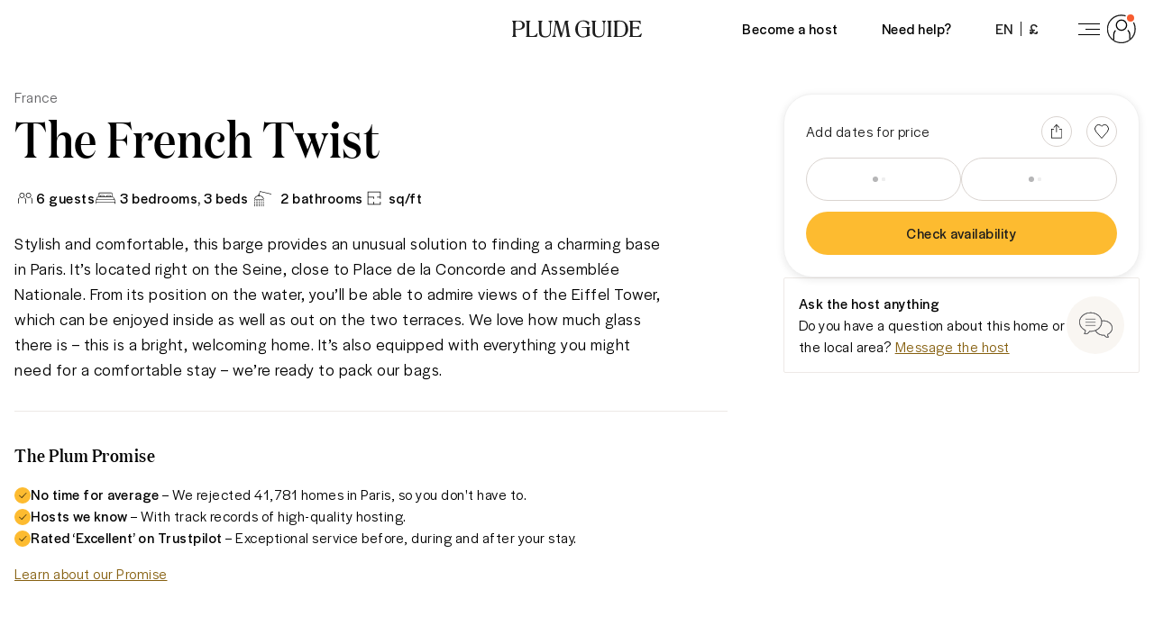

--- FILE ---
content_type: text/html; charset=utf-8
request_url: https://www.plumguide.com/homes/1201184/the-french-twist
body_size: 73251
content:
<!DOCTYPE html><html lang="en"><head><meta charSet="utf-8"/><meta name="viewport" content="width=device-width"/><script src="https://cdn.trackjs.com/agent/v3/latest/t.js"></script><script>window.TrackJS && TrackJS.install({ token:  "ea1bde02e0404a92961944c6d634cce7", application:  "plum-listingpage-ssr" });</script><script>(function (w, d, s, l, i) { w[l] = w[l] || []; w[l].push({'gtm.start':new Date().getTime(), event: 'gtm.js'}); var f = d.getElementsByTagName(s)[0],j = d.createElement(s), dl = l != 'dataLayer' ? '&l=' + l : ''; j.async = true; j.src ='https://www.googletagmanager.com/gtm.js?id=' + i + dl + ''; f.parentNode.insertBefore(j, f);})(window, document, 'script', 'dataLayer', 'GTM-5K2K96T');</script><script src="//rum-static.pingdom.net/pa-5dd7dfbf05a24100080008b4.js" async=""></script><script async="" defer="" src="https://connect.facebook.net/en_GB/sdk.js#xfbml=1&amp;version=v4.0"></script><script async="" defer="" src="https://apis.google.com/js/api:client.js"></script><meta content="746975564707-iq3hvqo5jd4jseech1ifb2qt438k5hpq.apps.googleusercontent.com" name="google-signin-client_id"/><link rel="preconnect" href="https://i.plumcache.com"/><link rel="dns-prefetch" href="https://i.plumcache.com"/><link rel="preload" as="font" href="https://i.plumcache.com/static/fonts/Domaine/regular/DomaineDisplayNarrowWeb-Regular.woff2" type="font/woff2" crossorigin="anonymous"/><link rel="preload" as="font" href="https://i.plumcache.com/static/fonts/Halyard/book/HalyardDisBook.woff2" type="font/woff2" crossorigin="anonymous"/><link rel="preload" as="font" href="https://i.plumcache.com/static/fonts/Halyard/regular/HalyardDisplay-Regular.woff2" type="font/woff2" crossorigin="anonymous"/><title>The French Twist, France | Plum Guide</title><meta content="Stylish and comfortable, this barge provides an unusual solution to finding a charming base in Paris. It’s located right on the Seine, close to Place de la Concorde and Assemblée Nationale. From its position on the water, you’ll be able to admire vie..." name="description"/><meta content="The French Twist, France | Plum Guide" property="og:title"/><meta content="Plum Guide" property="og:site_name"/><meta content="product" property="og:type"/><meta content="https://www.plumguide.com/homes/1201184/the-french-twist" property="og:url"/><meta content="Stylish and comfortable, this barge provides an unusual solution to finding a charming base in Paris. It’s located right on the Seine, close to Place de la Concorde and Assemblée Nationale. From its position on the water, you’ll be able to admire vie..." property="og:description"/><meta content="https://i.plumcache.com/listings/7fd1b767-802e-4b3f-b0a2-d0badada2a30/167b491a-3f54-4732-819d-46edcebbf470..jpeg?w=720&amp;fit=min&amp;fm=webp" property="og:image"/><meta content="https://i.plumcache.com/listings/7fd1b767-802e-4b3f-b0a2-d0badada2a30/167b491a-3f54-4732-819d-46edcebbf470..jpeg?w=720&amp;fit=min&amp;fm=webp" property="og:image:secure_url"/><meta property="product:price:currency"/><meta content="1201184" property="product:id"/><meta content="1508528512776639" property="fb:app_id"/><meta content="summary_large_image" name="twitter:card"/><meta content="@plumguide" name="twitter:site"/><meta content="The French Twist, France | Plum Guide" name="twitter:title"/><meta content="Stylish and comfortable, this barge provides an unusual solution to finding a charming base in Paris. It’s located right on the Seine, close to Place de la Concorde and Assemblée Nationale. From its position on the water, you’ll be able to admire vie..." name="twitter:description"/><meta content="https://i.plumcache.com/listings/7fd1b767-802e-4b3f-b0a2-d0badada2a30/167b491a-3f54-4732-819d-46edcebbf470..jpeg?w=720&amp;fit=min&amp;fm=webp" name="twitter:image"/><meta name="apple-mobile-web-app-capable" content="yes"/><meta http-equiv="X-UA-Compatible" content="IE=edge"/><meta http-equiv="cleartype" content="on"/><meta name="theme-color" content="#ffbb30"/><meta name="format-detection" content="telephone=no"/><link rel="canonical" href="https://www.plumguide.com/homes/1201184/the-french-twist"/><meta name="next-head-count" content="37"/><style id="stitches">--sxs{--sxs:0 t-dvnFmP}@media{:root,.t-dvnFmP{--radii-0:0px;--radii-2:2px;--radii-4:4px;--radii-8:8px;--radii-16:16px;--radii-pill:9999px;--radii-rounded:50%;--colors-brand-yellow-lightest:#fef8ea;--colors-brand-yellow-lighter:#fff1d4;--colors-brand-yellow-light:#ffdb91;--colors-brand-yellow-primary:#fdbb30;--colors-brand-yellow-dark:#b47f0f;--colors-brand-yellow-darker:#866010;--colors-brand-yellow-darkest:#684a0b;--colors-brand-blue-lightest:#effbfc;--colors-brand-blue-lighter:#e4f6f8;--colors-brand-blue-light:#d3edf0;--colors-brand-blue-primary:#a6cccf;--colors-brand-blue-dark:#247f9d;--colors-brand-blue-darker:#085d7a;--colors-brand-blue-darkest:#054155;--colors-brand-green-lightest:#effcf6;--colors-brand-green-lighter:#d4ede1;--colors-brand-green-light:#b6e2cf;--colors-brand-green-primary:#2bb56e;--colors-brand-green-dark:#249158;--colors-brand-green-darker:#25754c;--colors-brand-green-darkest:#134f30;--colors-brand-orange-lightest:#fff3ee;--colors-brand-orange-lighter:#fee0d8;--colors-brand-orange-light:#fdbfa9;--colors-brand-orange-primary:#f75c30;--colors-brand-orange-dark:#b44829;--colors-brand-orange-darker:#763e2f;--colors-brand-orange-darkest:#532518;--colors-brand-pink-lightest:#fdf7f8;--colors-brand-pink-lighter:#ffebf0;--colors-brand-pink-light:#fdc7d5;--colors-brand-pink-primary:#f059a1;--colors-brand-pink-dark:#a25479;--colors-brand-pink-darker:#763c58;--colors-brand-pink-darkest:#512238;--colors-brand-cream-primary:#fff7eb;--colors-brand-midnight-blue-primary:#131626;--colors-neutrals-0:#ffffff;--colors-neutrals-1:#f9f9f9;--colors-neutrals-2:#f0f0f0;--colors-neutrals-3:#eeeeee;--colors-neutrals-4:#ede9e6;--colors-neutrals-4b:#DAD4D0;--colors-neutrals-5:#aeaeb2;--colors-neutrals-6:#aeaeb2;--colors-neutrals-7:#636366;--colors-neutrals-8:#636366;--colors-neutrals-9:#1d1d1d;--colors-neutrals-10:#1d1d1d;--colors-system-white:#ffffff;--colors-system-grey-light:#aeaeb2;--colors-system-grey-medium:#636366;--colors-system-grey-dark:#1d1d1d;--colors-system-black:#000000;--colors-system-inherit:inherit;--colors-special-error:#f75c30;--colors-special-error-text:#b44829;--colors-special-success:#2bb56e;--colors-special-transluscent:#000000;--space-0:0px;--space-2:2px;--space-4:4px;--space-8:8px;--space-12:12px;--space-16:16px;--space-20:20px;--space-24:24px;--space-32:32px;--space-40:40px;--space-48:48px;--space-56:56px;--space-64:64px;--space-80:80px;--space-96:96px;--space-128:128px;--space-192:192px;--space-256:256px;--sizes-0:0px;--sizes-2:2px;--sizes-4:4px;--sizes-8:8px;--sizes-12:12px;--sizes-16:16px;--sizes-20:20px;--sizes-24:24px;--sizes-32:32px;--sizes-40:40px;--sizes-48:48px;--sizes-56:56px;--sizes-64:64px;--sizes-80:80px;--sizes-96:96px;--sizes-128:128px;--sizes-192:192px;--sizes-256:256px;--fonts-sans:'HalyardDisplay', -apple-system, BlinkMacSystemFont, 'Segoe UI', Roboto, Oxygen, Ubuntu, Cantarell, 'Open Sans', 'Helvetica Neue', sans-serif;--fonts-serif:"DomaineDisplayNarrow", "Times New Roman", serif;--zIndices-0:0;--zIndices-1:1;--zIndices-2:2;--zIndices-3:3;--zIndices-4:4;--zIndices-5:5;--zIndices-8:8;--zIndices-9:9;--zIndices--1:-1;--zIndices-max:2147483647}}--sxs{--sxs:1 k-bdRyKZ k-kJITOZ k-gNxTbN k-iQtoty k-drMJMr k-bLlaHp k-feVUdh kMcjUZ k-ftcNPK k-hbaHED k-daNevH k-fvyGIa}@media{@keyframes k-bdRyKZ{0%{opacity:1;transform:scale(1)}80%,100%{opacity:0;transform:scale(0.75)}}@keyframes k-kJITOZ{from{opacity:1}to{opacity:0}}@keyframes k-gNxTbN{from{transform:translateX(0)}to{transform:translateX(-100%)}}@keyframes k-iQtoty{0%,100%{opacity:0.25}50%{opacity:0.1}}@keyframes k-drMJMr{to{transform:translateX(100%)}}@keyframes k-bLlaHp{from{opacity:0;transform:translateY(8px)}to{opacity:1;transform:translateY(0)}}@keyframes k-feVUdh{from{opacity:0}to{opacity:1}}*,*::before,*::after{box-sizing:border-box}html{-webkit-tap-highlight-color:transparent}body,h1,h2,h3,h4,h5,h6,p,figure,blockquote,dl,dd{margin:0}ul,ol{list-style:none;margin:0;padding:0}body{min-height:100vh;font-family:var(--fonts-sans);font-style:normal;font-stretch:normal;letter-spacing:0.5px;text-rendering:optimizeSpeed;line-height:1.5;overflow-x:hidden;background-color:#FFFFFF}a,button{color:inherit}a:not([class]){transition:150ms opacity;text-decoration-skip-ink:auto;text-decoration-thickness:from-font}a:not([class]):hover{opacity:0.75}s{text-decoration-thickness:from-font}button:not([class]){-webkit-appearance:none;appearance:none;background:transparent;border:0;border-radius:0;padding:0;cursor:pointer;transition:150ms opacity}button:not([class]):hover{opacity:0.75}img,picture{max-width:100%;display:block}input,button,textarea,select{font:inherit}strong,b{font-weight:500}.plum-svg-sprite{display:none}html[data-plum-fullscreen-page]{height:-webkit-fill-available}html[data-plum-fullscreen-page] body{height:100vh;min-height:-webkit-fill-available;overflow:hidden}@media (prefers-reduced-motion: reduce){html:focus-within{scroll-behavior:auto}}@media (prefers-reduced-motion: reduce){*,*::before,*::after{animation-duration:0.01ms !important;animation-iteration-count:1 !important;transition-duration:0.01ms !important;scroll-behavior:auto}}@keyframes k-ftcNPK{0%{opacity:0;transform:translateY(-2px)}100%{opacity:1;transform:translateY(0)}}@keyframes k-hbaHED{0%{opacity:0;transform:translateX(2px)}100%{opacity:1;transform:translateX(0)}}@keyframes k-daNevH{0%{opacity:0;transform:translateY(2px)}100%{opacity:1;transform:translateY(0)}}@keyframes k-fvyGIa{0%{opacity:0;transform:translateX(-2px)}100%{opacity:1;transform:translateX(0)}}}--sxs{--sxs:2 c-hWgejh c-ccgyxQ c-kfEaBQ c-bxDVfI c-DEhqF c-cFhoJX c-ceUCHv c-ghARWS c-dKZdxG c-lkBNdM c-dhzjXW c-fBCbme c-PJLV c-enEJbs c-eIrGqO c-fCtbxI c-eXDZnJ c-ezfqiD c-goqZZF c-hakyQ c-iCSJGX c-cGkicB c-nTrVX c-fRcBZj c-kDvTIo c-ewfLnE c-jbArkw c-cetguf c-gPBmbI c-dsolAa c-goHxek c-fQSka c-iVonee c-kUgncf c-kEMCgM c-dHIimz c-ewfPri c-grThdZ c-brlztE c-eueVgV c-bQzyIt c-iHCpuh c-cvpjHg c-knBrTa c-knlhva c-oMqFV c-eQHnIl c-yVIVJ c-bFixGd c-ciTHQd c-bVpquc c-gNHlgm c-dZiUQU c-cjaUIp c-qotZX c-UlshE}@media{.c-hWgejh{padding-bottom:var(--space-24)}.c-hWgejh + .c-hWgejh{margin-top:calc(var(--space-12)*-1)}.c-ccgyxQ{height:100%;width:100%}.c-kfEaBQ{padding-top:var(--space-8);padding-bottom:var(--space-8)}.c-kfEaBQ:not(:first-of-type){border-top:1px solid var(--colors-neutrals-4)}.c-bxDVfI{padding:var(--space-8) var(--space-24)}.c-DEhqF{left:0;right:0;position:absolute;z-index:1}.c-cFhoJX{background:var(--colors-neutrals-0);border:1px solid var(--colors-neutrals-4)}.c-ceUCHv{background:var(--colors-neutrals-1)}.c-ghARWS{max-width:160px}.c-dKZdxG{---headerBackground:var(--colors-system-white);---headerHeight:var(--space-56);position:relative;z-index:5;display:grid;grid-template-columns:1fr auto 1fr;column-gap:var(--space-16);align-items:center;height:var(---headerHeight);width:100%;background-color:var(---headerBackground);transition:150ms ease-out;transition-property:background-color, box-shadow}@media only screen and (min-width: 768px){.c-dKZdxG{---headerHeight:var(--space-64)}}.c-dhzjXW{display:flex}.c-lkBNdM{height:100%}.c-fBCbme{width:150px;transition:150ms color ease-out}@media only screen and (max-width: 413px){.c-fBCbme{width:120px}}@media only screen and (min-width: 1280px){.c-fBCbme{width:144px}}.c-fBCbme svg{display:block;max-width:100%}.c-enEJbs{-webkit-tap-highlight-color:transparent;-webkit-appearance:none;appearance:none;-webkit-appearance:none;background:transparent;border:0;border-radius:0;margin:0;padding:0;text-decoration:none;align-items:center;cursor:pointer;display:inline-flex;font-family:var(--fonts-sans);font-weight:500;justify-content:center;padding-left:var(--space-16);padding-right:var(--space-16);margin-right:var(--space-16);position:relative;transition:150ms background-color ease-out}.c-eIrGqO{font-family:var(--fonts-sans);font-style:normal;font-stretch:normal;letter-spacing:0.5px;line-height:1.5}.c-fCtbxI{-moz-osx-font-smoothing:grayscale;-webkit-font-smoothing:antialiased}.c-eXDZnJ{margin-left:var(--space-8);margin-right:var(--space-8);height:var(--space-16);width:1px;align-self:center;background-color:var(--colors-neutrals-9)}.c-ezfqiD{---backgroundColor:transparent;-webkit-tap-highlight-color:transparent;-webkit-appearance:none;appearance:none;-webkit-appearance:none;background:transparent;border:0;border-radius:0;margin:0;padding:0;text-decoration:none;align-items:center;cursor:pointer;display:inline-flex;font-family:var(--fonts-sans);font-weight:500;justify-content:center;padding-left:var(--space-8);padding-right:var(--space-4);margin-right:var(--space-16);border-radius:var(--radii-pill);height:var(--space-40);width:auto;position:relative;transition:150ms background-color ease-out}.c-ezfqiD.c-ezfqiD{background-color:var(---backgroundColor)}.c-goqZZF{vertical-align:middle}.c-hakyQ{display:block}.c-iCSJGX{width:4px;min-width:4px;height:1px;min-height:1px}.c-cGkicB{-webkit-tap-highlight-color:transparent;-webkit-appearance:none;appearance:none;-webkit-appearance:none;background:transparent;border:0;border-radius:0;margin:0;padding:0;text-decoration:none;cursor:pointer;text-decoration:none;display:inline-flex;align-items:center;justify-content:center;color:var(--colors-brand-yellow-darker);transition:150ms color ease-out}.c-cGkicB:focus{color:var(--colors-brand-yellow-darkest)}.c-cGkicB:hover{color:var(--colors-brand-yellow-darkest)}.c-nTrVX{width:1px;min-width:1px;height:24px;min-height:24px}.c-fRcBZj{display:flex;flex-direction:column;justify-content:center;column-gap:var(--space-8);align-items:flex-start}@media only screen and (min-width: 1280px){.c-fRcBZj{flex-direction:row}}.c-fRcBZj{height:100%}.c-kDvTIo{-webkit-tap-highlight-color:transparent;-webkit-appearance:none;appearance:none;-webkit-appearance:none;background:transparent;border:0;border-radius:0;margin:0;padding:0;text-decoration:none;cursor:pointer;display:flex;justify-content:center;align-items:center}.c-kDvTIo::after{content:"";border-radius:50%;background-color:var(--colors-neutrals-4b);opacity:0;width:0.5rem;height:0.5rem;position:absolute;z-index:-1;transition:all 0.2s ease-in-out}.c-kDvTIo:hover::after{opacity:0.4;width:2rem;height:2rem}.c-kDvTIo path{transform-origin:center;transition:all 0.2s ease-in-out}.c-kDvTIo:active path{transform:scale(1.2)}.c-ewfLnE{width:16px;min-width:16px;height:1px;min-height:1px}.c-jbArkw{-webkit-tap-highlight-color:transparent;-webkit-appearance:none;appearance:none;-webkit-appearance:none;background:transparent;border:0;border-radius:0;margin:0;padding:0;text-decoration:none;border:1px solid transparent;padding-top:var(--space-8);padding-bottom:var(--space-8);padding-left:var(--space-16);padding-right:var(--space-16);position:relative;display:inline-flex;align-items:center;justify-content:center;transition:150ms ease-out;cursor:pointer}.c-jbArkw:focus{box-shadow:0 4px 12px 0 rgba(174,174,178,0.5)}.c-jbArkw:disabled{background-color:var(--colors-neutrals-2);border-color:transparent;color:var(--colors-neutrals-5);box-shadow:none;pointer-events:none}.c-cetguf{display:flex;align-items:center;justify-content:center;position:absolute;top:0;left:0;bottom:0;right:0}.c-cetguf ~ *{transition:150ms opacity ease-out;opacity:0}.c-gPBmbI{position:relative;display:inline-flex;align-items:center;justify-content:space-between;width:1em}.c-gPBmbI span,.c-gPBmbI::before,.c-gPBmbI::after{flex:none;width:.25em;height:.25em;border-radius:50%;background-color:var(--colors-neutrals-7);animation:600ms k-bdRyKZ ease-in-out infinite alternate}.c-gPBmbI::before,.c-gPBmbI::after{content:''}.c-gPBmbI::before{left:0;animation-delay:0s}.c-gPBmbI::after{right:0;animation-delay:240ms}.c-gPBmbI span{animation-delay:120ms}.c-dsolAa{position:relative;display:inline-block}.c-dsolAa > *{position:relative;z-index:1}.c-dsolAa > *:not(:last-of-type){position:absolute;z-index:0}.c-goHxek{border:1px solid var(--colors-neutrals-4);border-radius:var(--radii-2);padding:var(--space-24);background-color:var(--colors-neutrals-0);max-width:100%;box-shadow:0px 8px 24px rgba(0,0,0,0.08)}@media (prefers-reduced-motion: no-preference){.c-goHxek{animation-duration:400ms;animation-timing-function:ease-in-out;animation-fill-mode:forwards;will-change:transform, opacity}}@media (prefers-reduced-motion: no-preference){.c-goHxek[data-state='open'][data-side='top']{animation-name:k-ftcNPK}}@media (prefers-reduced-motion: no-preference){.c-goHxek[data-state='open'][data-side='right']{animation-name:k-hbaHED}}@media (prefers-reduced-motion: no-preference){.c-goHxek[data-state='open'][data-side='bottom']{animation-name:k-daNevH}}@media (prefers-reduced-motion: no-preference){.c-goHxek[data-state='open'][data-side='left']{animation-name:k-fvyGIa}}.c-fQSka{width:1px;min-width:1px;height:12px;min-height:12px}.c-iVonee:not(:empty){padding-top:var(--space-8)}.c-kUgncf{position:relative;background-color:var(--colors-neutrals-3);max-width:100%;overflow:hidden}.c-kEMCgM{max-width:720px}.c-dHIimz{width:1px;min-width:1px;height:64px;min-height:64px}.c-ewfPri{width:1px;min-width:1px;height:16px;min-height:16px}.c-grThdZ{width:100%;height:1px;border:0;margin:0;background-color:var(--colors-neutrals-4)}.c-brlztE{width:1px;min-width:1px;height:32px;min-height:32px}.c-eueVgV{overflow:hidden;width:calc(100% + var(--space-32));margin-left:calc(var(--space-16)*-1);margin-right:calc(var(--space-16)*-1);padding-left:var(--space-16);padding-right:var(--space-16)}@media only screen and (min-width: 768px){.c-eueVgV{width:100%;margin-left:0;margin-right:0;padding-left:0;padding-right:0;overflow:hidden}}@media only screen and (min-width: 992px){.c-eueVgV{width:100%;overflow:visible}}.c-bQzyIt{display:grid}.c-iHCpuh{width:1px;min-width:1px;height:48px;min-height:48px}.c-cvpjHg{-webkit-tap-highlight-color:transparent;-webkit-appearance:none;appearance:none;-webkit-appearance:none;background:transparent;border:0;border-radius:0;margin:0;padding:0;text-decoration:none;display:inline-flex;color:inherit;cursor:pointer;transition:150ms opacity cubic-bezier(0.65, 0.05, 0.36, 1)}.c-cvpjHg:hover{opacity:0.75}.c-cvpjHg:focus{outline:none}.has-focus .c-cvpjHg:focus > *{outline:2px solid var(--colors-neutrals-9)}.c-knBrTa{flex:none;height:var(--space-24);display:flex;align-items:center}.c-knBrTa::before{content:"";height:var(--space-4);width:var(--space-4);background-color:var(--colors-neutrals-9);display:none}.c-knlhva{padding-left:var(--space-12)}.c-oMqFV{display:flex;align-items:flex-start;padding:var(--space-16) var(--space-12);background-color:var(---alertBgColor);color:var(---alertColor)}.c-eQHnIl{width:1px;min-width:1px;height:80px;min-height:80px}.c-yVIVJ{width:1px;min-width:1px;height:40px;min-height:40px}.c-bFixGd{width:1px;min-width:1px;height:8px;min-height:8px}.c-ciTHQd:not(:empty){padding-top:var(--space-16)}.c-bVpquc{max-width:1920px;width:100%;margin-left:auto;margin-right:auto}.c-gNHlgm{display:flex;flex:0 1 auto;flex-direction:row;flex-wrap:wrap;margin-left:calc(var(--space-16)*-1);margin-right:calc(var(--space-16)*-1);width:calc(100% + var(--space-32))}.c-gNHlgm > .c-dZiUQU{padding-left:var(--space-16);padding-right:var(--space-16)}.c-dZiUQU{box-sizing:border-box;flex:0 0 auto}.c-cjaUIp{display:inline-flex;margin-right:calc(var(--space-24)*-1)}.c-qotZX{align-items:baseline;display:flex;flex:none}.c-qotZX:not(:last-of-type)::after{content:'';border-color:var(--colors-neutrals-7);border-width:1px;border-style:solid;border-bottom:0;border-left:0;height:var(--space-8);width:var(--space-8);margin-top:0;margin-bottom:0;margin-left:var(--space-12);margin-right:var(--space-16);transform:rotate(45deg)}.c-qotZX:last-of-type{padding-right:var(--space-24)}.c-UlshE{color:var(--colors-neutrals-7);text-decoration:none;transition:150ms color ease-out}.c-UlshE:focus{color:var(--colors-neutrals-9);text-decoration:underline}.c-UlshE:hover{color:var(--colors-neutrals-9);text-decoration:underline}}--sxs{--sxs:3 c-dKZdxG-ikdOZK-hasShadow-false c-dKZdxG-vDNmP-theme-default c-dhzjXW-ejCoEP-direction-row c-dhzjXW-kVNAnR-wrap-false c-dhzjXW-jroWjL-align-center c-dhzjXW-bICGYT-justify-center c-fBCbme-jOUUZw-color-dark c-dhzjXW-bZmKkd-justify-end c-enEJbs-jeOGJD-rounded-false c-PJLV-jOUUZw-color-neutrals-9 c-eIrGqO-cmvljH-tracking-normal c-fCtbxI-cJbzxd-bold-true c-fCtbxI-KuHyo-uppercase-true c-ezfqiD-bjjKTi-theme-default c-goqZZF-eSCXIv-size-sm c-goqZZF-AsWAM-block-false c-hakyQ-jrNZfK-fixedSize-true c-iCSJGX-hakyQ-inline-false c-PJLV-byPIcf-color-system-inherit c-fCtbxI-eMzMJc-bold-false c-fCtbxI-jqDsQo-uppercase-false c-PJLV-keuUFW-color-neutrals-7 c-goqZZF-ckVrXY-size-xs c-goqZZF-xROYZ-rotate-0 c-hakyQ-cEKNIN-fixedSize-false c-eIrGqO-cLitXp-editorial-true c-fCtbxI-cJbzxd-thin-false c-nTrVX-hakyQ-inline-false c-PJLV-ifbOip-color-system-black c-dhzjXW-iTKOFX-direction-column c-dhzjXW-irEjuD-align-stretch c-dhzjXW-knmidH-justify-between c-kDvTIo-fwLYfs-share-true c-ewfLnE-hakyQ-inline-false c-kDvTIo-cFAbBf-heart-true c-jbArkw-gDTXpe-action-secondary c-jbArkw-jNsoUP-size-medium c-jbArkw-ebiDcL-rounded-true c-jbArkw-hWMCax-loading-true c-jbArkw-fGHEql-full-true c-gPBmbI-cHZnbS-block-false c-fQSka-hakyQ-inline-false c-dHIimz-hakyQ-inline-false c-ewfPri-hakyQ-inline-false c-brlztE-hakyQ-inline-false c-bQzyIt-foTnjI-rowGap-16 c-iHCpuh-hakyQ-inline-false c-dhzjXW-JrrAq-align-start c-knBrTa-hFQPSD-type-square c-oMqFV-gtERzz-color-blue c-eIrGqO-fZLwXq-lineBreak-true c-eQHnIl-hakyQ-inline-false c-yVIVJ-hakyQ-inline-false c-bFixGd-hakyQ-inline-false c-cGkicB-kyxbTC-underline-true c-PJLV-iGphsy-color-system-grey-dark c-bVpquc-fAQzpJ-fullBleed-false c-dZiUQU-iTKOFX-reverse-false c-dZiUQU-WUiml-size-24 c-dZiUQU-ivGmVR-offset-0 c-dZiUQU-fqwzxh-center-false c-bQzyIt-dMeiFt-columnGap-64 c-fRcBZj-cqgauv-isPrint-true}@media{.c-dKZdxG-ikdOZK-hasShadow-false{box-shadow:none}.c-dKZdxG-vDNmP-theme-default{---headerBackground:var(--colors-system-white)}.c-dhzjXW-ejCoEP-direction-row{flex-direction:row}.c-dhzjXW-kVNAnR-wrap-false{flex-wrap:nowrap}.c-dhzjXW-jroWjL-align-center{align-items:center}.c-dhzjXW-bICGYT-justify-center{justify-content:center}.c-fBCbme-jOUUZw-color-dark{color:var(--colors-neutrals-9)}.c-dhzjXW-bZmKkd-justify-end{justify-content:flex-end}.c-enEJbs-jeOGJD-rounded-false{height:100%;min-width:var(--space-32)}.c-enEJbs-jeOGJD-rounded-false::after{background-color:var(--colors-brand-yellow-primary);bottom:0;content:'';height:2px;left:0;opacity:0;position:absolute;transition:150ms ease-out;width:100%;z-index:-1}.c-enEJbs-jeOGJD-rounded-false:focus{outline:none}.has-focus .c-enEJbs-jeOGJD-rounded-false:focus::after{opacity:1}.c-enEJbs-jeOGJD-rounded-false:hover::after{opacity:1}.c-PJLV-jOUUZw-color-neutrals-9{color:var(--colors-neutrals-9)}.c-eIrGqO-cmvljH-tracking-normal{letter-spacing:0.5px}.c-fCtbxI-cJbzxd-bold-true{font-weight:500}.c-fCtbxI-KuHyo-uppercase-true{text-transform:uppercase}.c-ezfqiD-bjjKTi-theme-default{---backgroundColor:var(--colors-system-white)}.c-ezfqiD-bjjKTi-theme-default:focus{outline:none}.has-focus .c-ezfqiD-bjjKTi-theme-default:focus{---backgroundColor:var(--colors-neutrals-2)}.c-ezfqiD-bjjKTi-theme-default:hover{---backgroundColor:var(--colors-neutrals-2)}.c-goqZZF-eSCXIv-size-sm{font-size:1.5em}.c-goqZZF-AsWAM-block-false{display:inline-block}.c-hakyQ-jrNZfK-fixedSize-true{height:initial}.c-iCSJGX-hakyQ-inline-false{display:block}.c-PJLV-byPIcf-color-system-inherit{color:var(--colors-system-inherit)}.c-fCtbxI-eMzMJc-bold-false{font-weight:400}.c-fCtbxI-jqDsQo-uppercase-false{text-transform:initial}.c-PJLV-keuUFW-color-neutrals-7{color:var(--colors-neutrals-7)}.c-goqZZF-ckVrXY-size-xs{font-size:1em}.c-goqZZF-xROYZ-rotate-0{transform:rotate(0deg)}.c-hakyQ-cEKNIN-fixedSize-false{height:1em}.c-eIrGqO-cLitXp-editorial-true{font-family:var(--fonts-serif)}.c-fCtbxI-cJbzxd-thin-false{font-weight:500}.c-nTrVX-hakyQ-inline-false{display:block}.c-PJLV-ifbOip-color-system-black{color:var(--colors-system-black)}.c-dhzjXW-iTKOFX-direction-column{flex-direction:column}.c-dhzjXW-irEjuD-align-stretch{align-items:stretch}.c-dhzjXW-knmidH-justify-between{justify-content:space-between}.c-kDvTIo-fwLYfs-share-true:active::after{background-color:var(--colors-brand-green-primary)}.c-ewfLnE-hakyQ-inline-false{display:block}.c-kDvTIo-cFAbBf-heart-true:active::after{background-color:var(--colors-brand-pink-primary)}.c-jbArkw-gDTXpe-action-secondary{border-color:var(--colors-neutrals-5);color:var(--colors-neutrals-9)}.c-jbArkw-gDTXpe-action-secondary.c-jbArkw-gDTXpe-action-secondary{background-color:var(--colors-neutrals-0)}.c-jbArkw-gDTXpe-action-secondary:hover{background-color:var(--colors-neutrals-0);border-color:var(--colors-neutrals-9)}.c-jbArkw-gDTXpe-action-secondary:active{background-color:var(--colors-neutrals-3);border-color:var(--colors-neutrals-9)}.c-jbArkw-jNsoUP-size-medium{height:var(--space-56)}.c-jbArkw-ebiDcL-rounded-true{padding-left:var(--space-20);padding-right:var(--space-20);height:var(--space-48);border-radius:9999px}.c-jbArkw-hWMCax-loading-true{pointer-events:none}.c-jbArkw-fGHEql-full-true{width:100%}.c-gPBmbI-cHZnbS-block-false{display:inline-flex}.c-fQSka-hakyQ-inline-false{display:block}.c-dHIimz-hakyQ-inline-false{display:block}.c-ewfPri-hakyQ-inline-false{display:block}.c-brlztE-hakyQ-inline-false{display:block}.c-bQzyIt-foTnjI-rowGap-16{row-gap:var(--space-16)}.c-iHCpuh-hakyQ-inline-false{display:block}.c-dhzjXW-JrrAq-align-start{align-items:flex-start}.c-knBrTa-hFQPSD-type-square::before{display:block;border-radius:0}.c-oMqFV-gtERzz-color-blue{---alertBgColor:var(--colors-brand-blue-lightest);---alertColor:var(--colors-brand-blue-darker)}.c-eIrGqO-fZLwXq-lineBreak-true{white-space:pre-wrap}.c-eQHnIl-hakyQ-inline-false{display:block}.c-yVIVJ-hakyQ-inline-false{display:block}.c-bFixGd-hakyQ-inline-false{display:block}.c-cGkicB-kyxbTC-underline-true{text-decoration:underline;text-underline-offset:var(--space-4)}.c-PJLV-iGphsy-color-system-grey-dark{color:var(--colors-system-grey-dark)}.c-bVpquc-fAQzpJ-fullBleed-false{padding-left:var(--space-24);padding-right:var(--space-24)}@media only screen and (min-width: 414px){.c-bVpquc-fAQzpJ-fullBleed-false{padding-left:var(--space-32);padding-right:var(--space-32)}}.c-dZiUQU-iTKOFX-reverse-false{flex-direction:column}.c-dZiUQU-WUiml-size-24{display:flex;flex-basis:calc(100% / 24 * 24);max-width:calc(100% / 24 * 24)}.c-dZiUQU-ivGmVR-offset-0{margin-left:calc(100% / 24 * 0)}.c-dZiUQU-fqwzxh-center-false{align-items:initial;justify-content:initial}.c-bQzyIt-dMeiFt-columnGap-64{column-gap:var(--space-64)}.c-fRcBZj-cqgauv-isPrint-true{height:auto;margin-bottom:var(--space-8);flex-direction:row;justify-content:flex-start}.c-fRcBZj-cqgauv-isPrint-true svg{color:var(--colors-brand-yellow-dark)}}--sxs{--sxs:4 c-PJLV-fUfGcB-display-none c-PJLV-gHlfbu-display-none c-PJLV-diTsjR-display-none c-PJLV-gQanne-display-none c-PJLV-bmsLKc-display-none c-dZiUQU-hrQdJp-size-22 c-dZiUQU-kEvdXY-offset-1}@media{@media only screen and (max-width: 1279px){.c-PJLV-fUfGcB-display-none{display:none}}@media only screen and (max-width: 767px){.c-PJLV-gHlfbu-display-none{display:none}}@media only screen and (max-width: 991px){.c-PJLV-diTsjR-display-none{display:none}}@media only screen and (max-width: 413px){.c-PJLV-gQanne-display-none{display:none}}@media only screen and (min-width: 992px){.c-PJLV-bmsLKc-display-none{display:none}}@media only screen and (min-width: 768px){.c-dZiUQU-hrQdJp-size-22{display:flex;flex-basis:calc(100% / 24 * 22);max-width:calc(100% / 24 * 22)}}@media only screen and (min-width: 768px){.c-dZiUQU-kEvdXY-offset-1{margin-left:calc(100% / 24 * 1)}}}--sxs{--sxs:5 c-eIrGqO-jJoYlP-cv c-eIrGqO-hJjQtf-cv c-eIrGqO-dWlonH-cv c-eIrGqO-bISdxt-cv c-eIrGqO-hHNjKi-cv c-eIrGqO-gkDUqd-cv c-eIrGqO-cLHNSJ-cv c-eIrGqO-hSBnqw-cv c-eIrGqO-jjBnVg-cv}@media{.c-eIrGqO-jJoYlP-cv{font-size:16px;line-height:1.5}.c-eIrGqO-hJjQtf-cv{font-size:40px;line-height:48px}@media only screen and (min-width: 768px){.c-eIrGqO-hJjQtf-cv{font-size:48px;line-height:56px}}@media only screen and (min-width: 1280px){.c-eIrGqO-hJjQtf-cv{font-size:56px;line-height:64px}}@media only screen and (min-width: 1920px){.c-eIrGqO-hJjQtf-cv{font-size:72px;line-height:80px}}.c-eIrGqO-dWlonH-cv{font-size:14px;line-height:22px}.c-eIrGqO-bISdxt-cv{font-size:24px;line-height:32px}@media only screen and (min-width: 768px){.c-eIrGqO-bISdxt-cv{font-size:32px;line-height:40px}}.c-eIrGqO-hHNjKi-cv{font-size:20px;line-height:28px}.c-eIrGqO-gkDUqd-cv{font-size:18px;line-height:28px}@media only screen and (min-width: 768px){.c-eIrGqO-cLHNSJ-cv{font-size:18px;line-height:28px}}.c-eIrGqO-hSBnqw-cv{font-size:18px;line-height:28px}@media only screen and (min-width: 768px){.c-eIrGqO-hSBnqw-cv{font-size:20px;line-height:28px}}.c-eIrGqO-jjBnVg-cv{font-size:20px;line-height:28px}@media only screen and (min-width: 768px){.c-eIrGqO-jjBnVg-cv{font-size:24px;line-height:32px}}}--sxs{--sxs:6 c-goqZZF-ilAEQc-css c-PJLV-iifMkoH-css c-cGkicB-icUCDNE-css c-eIrGqO-igHnHGv-css c-eIrGqO-idbzzBd-css c-goqZZF-idwaUpl-css c-goqZZF-ikScgRw-css c-PJLV-ieNULLo-css c-PJLV-ierHaCz-css c-PJLV-ikuPDTB-css c-PJLV-iwuVlW-css c-dhzjXW-ifqOChz-css c-eIrGqO-iiEekSg-css c-dhzjXW-idOBaZS-css c-PJLV-ifGHEql-css c-dhzjXW-ikTCGre-css c-jbArkw-iXwpvO-css c-eIrGqO-ihgrkDw-css c-dhzjXW-iknqeEl-css c-dhzjXW-idaeKKN-css c-PJLV-iiSbGwD-css c-kUgncf-icbZFTl-css c-eIrGqO-ihWhgmT-css c-PJLV-icdaTnP-css c-dhzjXW-iQsBKi-css c-PJLV-ihlQBba-css c-bQzyIt-iiLcYNy-css c-dhzjXW-ifCPRiv-css c-cvpjHg-ieOfRZm-css c-knBrTa-iPJLV-css c-oMqFV-iiynsDi-css c-PJLV-ijVCaQI-css c-eIrGqO-igmzstT-css c-dhzjXW-ifGOKAo-css c-bQzyIt-iNIAWn-css c-goqZZF-icpolAs-css c-cGkicB-ijWCPWq-css c-bQzyIt-ikRUmNI-css c-goqZZF-idchuzE-css}@media{.c-goqZZF-ilAEQc-css{border-radius:var(--radii-rounded)}.c-PJLV-iifMkoH-css{column-gap:calc(var(--space-12) + 4%)}@media only screen and (min-width: 992px){.c-PJLV-iifMkoH-css{display:grid;grid-template-columns:3fr 2fr}}@media only screen and (min-width: 1280px){.c-PJLV-iifMkoH-css{grid-template-columns:4fr 2fr}}.c-cGkicB-icUCDNE-css:hover{text-decoration:underline}.c-eIrGqO-igHnHGv-css{margin-left:2px;margin-right:2px}.c-eIrGqO-idbzzBd-css{white-space:nowrap}.c-goqZZF-idwaUpl-css{margin-right:var(--space-4)}.c-goqZZF-ikScgRw-css{margin-right:var(--space-4);transform:scale(0.8)}.c-PJLV-ieNULLo-css{grid-column:2/2;grid-row:span 2}.c-PJLV-ierHaCz-css{display:flex;flex-direction:column;gap:var(--space-16)}@media only screen and (min-width: 992px){.c-PJLV-ierHaCz-css{position:sticky;top:var(--space-32);z-index:2;max-width:540px;margin:0 auto;padding-top:var(--space-32);padding-bottom:var(--space-32)}}.c-PJLV-ikuPDTB-css{margin-top:-24px}.c-PJLV-iwuVlW-css{border-top-left-radius:var(--space-32);border-top-right-radius:var(--space-32);background-color:var(--colors-system-white);bottom:0;left:0;position:fixed;box-shadow:0 -4px 10px 0 rgba(29,29,29,0.1);padding:var(--space-24);width:100%;z-index:5;margin-top:var(--space-24);padding-bottom:max(env(safe-area-inset-bottom), 24px);border:1px solid var(--colors-neutrals-2)}@media only screen and (min-width: 992px){.c-PJLV-iwuVlW-css{box-shadow:0 2px 8px 0 rgba(29,29,29,0.1);width:auto;border-radius:var(--space-32);position:relative;margin-top:0;max-width:initial;margin-left:0;margin-right:0}}.c-dhzjXW-ifqOChz-css{margin-bottom:var(--space-12);gap:var(--space-4);min-height:unset}.c-eIrGqO-iiEekSg-css{text-wrap:balance}.c-dhzjXW-idOBaZS-css{gap:var(--space-12)}.c-PJLV-ifGHEql-css{width:100%}.c-dhzjXW-ikTCGre-css{gap:var(--space-8);flex-direction:column}@media only screen and (min-width: 414px){.c-dhzjXW-ikTCGre-css{flex-direction:row}}.c-jbArkw-iXwpvO-css{padding:0;border-color:var(--colors-neutrals-4b)}.c-jbArkw-iXwpvO-css:hover{border-color:var(--colors-neutrals-6)}.c-jbArkw-iXwpvO-css:active{background-color:var(--colors-system-white)}.c-eIrGqO-ihgrkDw-css{display:flex;width:100%;justify-content:center;gap:var(--space-4)}.c-dhzjXW-iknqeEl-css{justify-content:center;align-items:center}.c-dhzjXW-idaeKKN-css{gap:var(--space-8);width:100%}.c-PJLV-iiSbGwD-css{width:100%}.c-PJLV-iiSbGwD-css::before{content:'';display:table;margin-bottom:calc(var(--space-8)*-1)}.c-kUgncf-icbZFTl-css{height:24px;width:100%;margin-top:0}.c-eIrGqO-ihWhgmT-css{text-align:center;margin-top:var(--space-8)}@initial{.c-PJLV-icdaTnP-css{overflow:auto}}@media only screen and (min-width: 992px){.c-PJLV-icdaTnP-css{overflow:hidden}}.c-dhzjXW-iQsBKi-css{gap:var(--space-12);margin-bottom:var(--space-12)}.c-PJLV-ihlQBba-css{margin-top:var(--space-2);border-radius:9999px;width:var(--space-24);height:var(--space-24);display:flex;align-items:center;justify-content:center;background-color:var(--colors-brand-blue-light)}.c-bQzyIt-iiLcYNy-css{grid-template-rows:;grid-template-columns:repeat(1, 1fr);grid-auto-flow:dense}@media only screen and (min-width: 768px){.c-bQzyIt-iiLcYNy-css{grid-template-columns:repeat(2, 1fr);grid-template-rows:}}.c-dhzjXW-ifCPRiv-css{column-gap:var(--space-8)}.c-cvpjHg-ieOfRZm-css{display:flex;align-items:center;justify-content:center}.c-knBrTa-iPJLV-css{min-width:}.c-oMqFV-iiynsDi-css{margin-top:var(--space-32)}.c-oMqFV-iiynsDi-css > *{font-size:16px}.c-oMqFV-iiynsDi-css{padding:12px}.c-PJLV-ijVCaQI-css{width:100%}.c-PJLV-ijVCaQI-css::before{content:'';display:table;margin-bottom:calc(var(--space-16)*-1)}.c-eIrGqO-igmzstT-css{white-space:normal}.c-dhzjXW-ifGOKAo-css{background-color:var(--colors-neutrals-4);min-height:var(--space-80);overflow-x:auto;padding-top:var(--space-24);padding-bottom:var(--space-24)}@media only screen and (min-width: 992px){.c-dhzjXW-ifGOKAo-css{overflow-x:visible}}.c-bQzyIt-iNIAWn-css{grid-template-rows:;grid-template-columns:repeat(1, 1fr)}@media only screen and (min-width: 768px){.c-bQzyIt-iNIAWn-css{grid-template-columns:repeat(1, 1fr);grid-template-rows:}}.c-goqZZF-icpolAs-css{border-radius:var(--radii-rounded);background-color:var(--colors-brand-yellow-light)}.c-cGkicB-ijWCPWq-css{padding-top:var(--space-16)}.c-bQzyIt-ikRUmNI-css{grid-template-rows:;grid-template-columns:repeat(1, 1fr)}@media only screen and (min-width: 768px){.c-bQzyIt-ikRUmNI-css{grid-template-columns:repeat(2, 1fr);grid-template-rows:}}.c-goqZZF-idchuzE-css{margin-right:0;transform:scale(0.8)}}</style><link rel="preload" href="/static/v2/listingpage/_next/static/css/0ff7681643dc99de.css" as="style"/><link rel="stylesheet" href="/static/v2/listingpage/_next/static/css/0ff7681643dc99de.css" data-n-g=""/><noscript data-n-css=""></noscript><script defer="" nomodule="" src="/static/v2/listingpage/_next/static/chunks/polyfills-42372ed130431b0a.js"></script><script src="/static/v2/listingpage/_next/static/chunks/webpack-6eeec87ec3dd9d88.js" defer=""></script><script src="/static/v2/listingpage/_next/static/chunks/framework-ce6d72b781397883.js" defer=""></script><script src="/static/v2/listingpage/_next/static/chunks/main-a57a99269ce5080a.js" defer=""></script><script src="/static/v2/listingpage/_next/static/chunks/pages/_app-de2f2ffa0f194cbd.js" defer=""></script><script src="/static/v2/listingpage/_next/static/chunks/969-9f4661f50fc3b5c4.js" defer=""></script><script src="/static/v2/listingpage/_next/static/chunks/481-5899a42297851468.js" defer=""></script><script src="/static/v2/listingpage/_next/static/chunks/66-48aa64973082ca36.js" defer=""></script><script src="/static/v2/listingpage/_next/static/chunks/pages/homes/%5BcitySlugOrListingId%5D/%5Blistingslug%5D-f03104100a7bd27e.js" defer=""></script><script src="/static/v2/listingpage/_next/static/-ZD6z0HDu1nR57K1fOW9c/_buildManifest.js" defer=""></script><script src="/static/v2/listingpage/_next/static/-ZD6z0HDu1nR57K1fOW9c/_ssgManifest.js" defer=""></script></head><body><noscript><iframe src="https://www.googletagmanager.com/ns.html?id=GTM-5K2K96T" height="0" width="0" style="display:none;visibility:hidden"></iframe></noscript><div id="__next"><svg class="plum-svg-sprite"><defs></defs></svg><div class="listing-page"><header data-track-id="plum-header" class="c-dKZdxG c-dKZdxG-ikdOZK-hasShadow-false c-dKZdxG-vDNmP-theme-default"><div class="c-dhzjXW c-dhzjXW-ejCoEP-direction-row c-dhzjXW-kVNAnR-wrap-false c-dhzjXW-jroWjL-align-center c-lkBNdM"></div><div class="c-dhzjXW c-dhzjXW-ejCoEP-direction-row c-dhzjXW-kVNAnR-wrap-false c-dhzjXW-jroWjL-align-center c-dhzjXW-bICGYT-justify-center c-lkBNdM"><a aria-haspopup="false" aria-label="Plum Guide" role="button" tabindex="0" href="/" data-track-id="header-nav__logo"><div class="c-fBCbme c-fBCbme-jOUUZw-color-dark"><svg width="227px" height="30px" viewBox="0 0 227 30" version="1.1" xmlns="http://www.w3.org/2000/svg"><defs><polygon id="path-1" points="0.02 0.024 22.347 0.024 22.347 29.044 0.019 29.044"></polygon></defs><g fill="currentColor" fill-rule="evenodd"><g><g transform="translate(0.000000, 0.323000)"><g><mask id="mask-2" fill="white"><use xlink:href="#path-1"></use></mask><path d="M17.987,8.275 C17.987,10.525 17.255,12.226 15.811,13.333 C14.354,14.449 12.107,15.0151311 9.134,15.0151311 C8.56199382,15.0170515 7.99015465,14.9950321 7.42,14.949 C6.942,14.909 6.488,14.85 6.068,14.774 L6.068,4.154 C6.068,3.057 6.352,2.326 6.911,1.982 C7.496,1.622 8.608,1.44 10.215,1.44 C12.705,1.44 14.645,2.039 15.982,3.22 C17.312,4.398 17.987,6.099 17.987,8.275 Z M18.799,2.225 C16.469,0.765 13.192,0.025 9.058,0.025 C8.714,0.025 8.184,0.036 7.392,0.063 C6.658,0.088 5.83,0.127 4.932,0.178 L0,0.446 L0,1.51 L0.153,1.517 C0.73,1.54 1.133,1.782 1.385,2.255 C1.649,2.753 1.783,3.63 1.783,4.863 L1.783,24.685 C1.783,25.867 1.649,26.726 1.384,27.236 C1.133,27.721 0.731,27.966 0.156,27.977 L0,27.98 L0,29.045 L7.852,29.045 L7.852,27.98 L7.695,27.977 C7.119,27.967 6.717,27.727 6.466,27.254 C6.202,26.757 6.068,25.893 6.068,24.684 L6.068,16.188 C6.693,16.278 7.33,16.349 7.964,16.401 C8.657,16.459 9.364,16.488 10.064,16.488 C13.96,16.488 17.009,15.779 19.125,14.382 C21.263,12.97 22.347,10.942 22.347,8.352 C22.347,5.762 21.153,3.7 18.799,2.225 Z" fill-rule="nonzero" mask="url(#mask-2)"></path></g></g><path d="M44.67,23.175 L43.565,22.805 L43.497,22.902 C42.847,23.824 42.235,24.592 41.681,25.185 C41.131,25.771 40.61,26.206 40.133,26.477 C39.3478837,26.917695 38.4954357,27.2258332 37.61,27.389 C36.67,27.572 35.177,27.665 33.173,27.665 C31.523,27.665 30.891,27.447 30.65,27.265 C30.42,27.09 30.145,26.576 30.145,25.122 L30.145,5.185 C30.145,3.953 30.279,3.075 30.543,2.578 C30.796,2.104 31.199,1.862 31.775,1.839 L31.928,1.833 L31.928,0.768 L24.001,0.768 L24.001,1.833 L24.154,1.839 C24.73,1.862 25.134,2.11 25.385,2.596 C25.65,3.108 25.785,3.979 25.785,5.186 L25.785,25.007 C25.785,26.189 25.653,27.045 25.394,27.55 C25.148,28.03 24.741,28.259 24.151,28.294 L24.001,28.303 L24.001,29.367 L43.164,29.367 L44.671,23.175 M66.177,26.485 C66.807,25.641 67.267,24.526 67.544,23.171 C67.817,21.831 67.955,19.805 67.955,17.147 L67.955,7.966 C67.955,5.913 68.139,4.421 68.502,3.532 C68.86,2.656 69.457,2.136 70.327,1.868 L70.441,1.833 L70.441,0.768 L63.556,0.768 L63.556,1.833 L63.691,1.855 C64.579,2 65.213,2.51 65.629,3.45 C66.054,4.407 66.269,5.863 66.269,7.774 L66.269,17.109 C66.269,20.124 66.089,22.279 65.735,23.515 C65.387,24.735 64.775,25.711 63.92,26.415 C63.2393906,26.9582067 62.4585648,27.362211 61.622,27.604 C60.757,27.86 59.706,27.99 58.499,27.99 C55.917,27.99 54.069,27.332 53.005,26.036 C51.935,24.73 51.392,22.43 51.392,19.199 L51.392,5.185 C51.392,3.953 51.526,3.075 51.79,2.578 C52.042,2.104 52.445,1.862 53.022,1.839 L53.175,1.833 L53.175,0.768 L45.248,0.768 L45.248,1.833 L45.401,1.839 C45.977,1.862 46.38,2.11 46.632,2.596 C46.897,3.106 47.032,3.978 47.032,5.186 L47.032,18.413 C47.032,20.792 47.167,22.563 47.434,23.675 C47.704,24.798 48.154,25.77 48.774,26.565 C49.66,27.669 50.853,28.527 52.32,29.115 C53.78,29.702 55.483,29.999 57.38,29.999 C59.427,29.999 61.193,29.709 62.627,29.135 C64.072,28.557 65.266,27.666 66.177,26.485 M95.948,25.373 C95.973,25.563 95.992,25.736 96.004,25.893 C96.017,26.048 96.023,26.193 96.023,26.331 C96.023,26.903 95.879,27.371 95.594,27.724 C95.311,28.074 94.941,28.257 94.464,28.292 L94.315,28.302 L94.315,29.367 L102.167,29.367 L102.167,28.303 L102.041,28.275 C101.572,28.171 101.161,27.811 100.821,27.155 C100.463,26.471 100.194,25.515 100.021,24.315 L97.307,5.042 C97.2323878,4.60765709 97.1952511,4.16770419 97.196,3.727 C97.196,3.18 97.328,2.737 97.588,2.41 C97.844,2.088 98.213,1.907 98.688,1.849 L98.828,1.832 L98.828,0.768 L92.72,0.768 L86.767,22.99 L80.403,0.768 L73.938,0.768 L73.938,1.833 L74.039,1.873 C74.649,2.115 75.084,2.39 75.329,2.78 C75.577,3.174 75.702,3.757 75.702,4.515 C75.702,4.939 75.69,5.368 75.664,5.799 L75.666,5.91 L73.162,22.818 C72.925,24.452 72.533,25.745 71.996,26.66 C71.472,27.556 70.806,28.08 70.019,28.273 L69.897,28.303 L69.897,29.367 L77.103,29.367 L77.103,28.303 L76.971,28.28 C76.228,28.147 75.682,27.811 75.304,27.212 C74.924,26.608 74.732,25.756 74.732,24.682 C74.732,24.407 74.747,24.089 74.779,23.738 C74.809,23.392 74.856,23.008 74.919,22.596 L77.377,5.456 L84.508,29.674 L86.704,29.674 L93.137,5.508 L95.948,25.373 M159.832,26.485 C160.462,25.641 160.922,24.526 161.199,23.171 C161.471,21.831 161.609,19.805 161.609,17.147 L161.609,7.966 C161.609,5.913 161.794,4.421 162.157,3.532 C162.514,2.656 163.112,2.136 163.982,1.868 L164.095,1.833 L164.095,0.768 L157.211,0.768 L157.211,1.833 L157.345,1.855 C158.233,2 158.867,2.51 159.283,3.45 C159.708,4.407 159.924,5.863 159.924,7.774 L159.924,17.109 C159.924,20.124 159.744,22.279 159.389,23.515 C159.041,24.735 158.43,25.711 157.575,26.415 C156.894391,26.9582067 156.113565,27.362211 155.277,27.604 C154.412,27.86 153.361,27.99 152.153,27.99 C149.571,27.99 147.723,27.332 146.66,26.036 C145.59,24.73 145.046,22.43 145.046,19.199 L145.046,5.185 C145.046,3.953 145.18,3.075 145.445,2.578 C145.696,2.104 146.099,1.862 146.676,1.839 L146.83,1.833 L146.83,0.768 L138.902,0.768 L138.902,1.833 L139.055,1.839 C139.631,1.862 140.034,2.11 140.286,2.596 C140.551,3.106 140.686,3.978 140.686,5.186 L140.686,18.413 C140.686,20.792 140.821,22.563 141.088,23.675 C141.358,24.798 141.808,25.77 142.428,26.565 C143.314,27.669 144.508,28.527 145.975,29.115 C147.435,29.702 149.137,29.999 151.034,29.999 C153.082,29.999 154.847,29.709 156.282,29.135 C157.726,28.557 158.92,27.666 159.832,26.485 M136.505,25.595 C136.034,25.571 135.677,25.375 135.414,24.992 C135.144,24.599 135.006,24.05 135.006,23.359 L135.006,14.868 C135.006,14.24 135.146,13.835 135.423,13.444 C135.69,13.064 136.023,12.879 136.44,12.879 L136.6,12.879 L136.6,11.811 L121.835,11.811 L121.835,12.879 C121.835,12.879 122.475,12.93 123.03,12.953 C124.883,13.026 128.72,13.084 129.813,13.611 C130.503,13.943 130.873,14.659 130.873,15.461 L130.873,24.069 C130.873,25.412 130.28,26.505 129.111,27.319 C127.924,28.146 126.323,28.565 124.354,28.565 C121.325,28.565 118.998,27.415 117.437,25.145 C115.863,22.86 115.065,19.459 115.065,15.039 C115.065,10.71 115.835,7.368 117.352,5.105 C118.857,2.862 121.065,1.725 123.918,1.725 C125.823,1.725 127.578,2.308 129.137,3.458 C130.699,4.61 131.952,6.252 132.86,8.338 L132.9,8.428 L133.795,8.48 L134.952,3.501 L134.856,3.44 C133.157,2.352 131.48,1.525 129.869,0.979 C128.252,0.433 126.659,0.156 125.132,0.156 C123.238,0.156 121.422,0.476 119.735,1.106 C118.047,1.736 116.57,2.644 115.347,3.803 C113.766576,5.28804402 112.518535,7.09092206 111.685,9.093 C110.858,11.084 110.439,13.266 110.439,15.576 C110.439,17.453 110.723,19.254 111.282,20.929 C111.843,22.609 112.644,24.069 113.665,25.265 C115.014,26.875 116.523,28.079 118.15,28.845 C119.776,29.611 121.64,30 123.69,30 C125.63,30 127.687,29.701 129.804,29.113 C131.916,28.525 134.198,27.612 136.588,26.399 L136.68,26.352 L136.65,25.602 L136.505,25.595 M166.313,1.833 L166.466,1.839 C167.042,1.862 167.445,2.11 167.696,2.596 C167.962,3.108 168.096,3.98 168.096,5.186 L168.096,25.007 C168.096,26.189 167.965,27.045 167.706,27.55 C167.46,28.03 167.053,28.259 166.463,28.294 L166.313,28.303 L166.313,29.367 L174.24,29.367 L174.24,28.303 L174.087,28.297 C173.497,28.275 173.091,28.035 172.846,27.567 C172.587,27.077 172.456,26.215 172.456,25.007 L172.456,5.185 C172.456,3.953 172.591,3.075 172.855,2.578 C173.107,2.104 173.51,1.862 174.087,1.839 L174.24,1.833 L174.24,0.768 L166.313,0.768 L166.313,1.833 M183.484,25.467 L183.484,5.185 C183.484,3.947 183.794,3.115 184.406,2.714 C185.042,2.299 186.427,2.088 188.522,2.088 C191.793,2.088 194.262,3.182 195.862,5.34 C197.47,7.512 198.286,10.865 198.286,15.307 C198.286,19.897 197.428,23.175 195.737,25.052 C194.051,26.925 191.087,27.875 186.929,27.875 C185.454,27.875 184.499,27.706 184.088,27.373 C183.688,27.049 183.484,26.408 183.484,25.467 L183.484,25.467 Z M195.559,2.127 C194.487,1.574 193.276,1.167 191.959,0.915 C190.643,0.665 188.951,0.538 186.929,0.538 C186.232,0.538 185.652,0.542 185.19,0.548 C184.728,0.555 184.263,0.565 183.794,0.577 L177.415,0.768 L177.415,1.833 L177.569,1.839 C178.145,1.862 178.549,2.104 178.801,2.579 C179.065,3.076 179.199,3.953 179.199,5.185 L179.199,25.007 C179.199,26.19 179.065,27.049 178.799,27.559 C178.549,28.044 178.146,28.289 177.572,28.299 L177.415,28.303 L177.415,29.367 L187.915,29.367 C192.589,29.367 196.295,28.127 198.933,25.683 C201.573,23.233 202.913,19.795 202.913,15.46 C202.913,12.52 202.248,9.826 200.937,7.455 C199.625,5.08 197.815,3.287 195.559,2.128 L195.559,2.127 Z M225.863,22.824 L225.782,22.939 C224.932,24.139 224.117,25.08 223.36,25.739 C222.608,26.392 221.815,26.863 221.008,27.135 C220.359,27.335 219.598,27.482 218.743,27.569 C217.884,27.658 216.415,27.703 214.376,27.703 C212.301,27.703 211.558,27.484 211.299,27.301 C211.053,27.126 210.76,26.605 210.76,25.122 L210.76,14.088 L215.192,14.088 C217.255,14.088 218.632,14.275 219.288,14.643 C219.933,15.005 220.425,15.672 220.752,16.625 L220.789,16.734 L221.745,16.734 L221.745,9.684 L220.827,9.684 L220.79,9.792 C220.464,10.754 219.883,11.435 219.062,11.816 C218.22,12.206 216.732,12.406 214.642,12.406 L210.76,12.406 L210.76,4.516 C210.76,3.343 210.965,2.93 211.137,2.791 C211.317,2.645 211.882,2.471 213.56,2.471 L214.755,2.471 C218.04,2.471 220.268,2.775 221.378,3.373 C222.475,3.963 223.318,5.05 223.883,6.603 L223.928,6.725 L225.021,6.571 L224.541,0.768 L204.692,0.768 L204.692,1.833 L204.845,1.839 C205.422,1.862 205.825,2.104 206.077,2.579 C206.341,3.077 206.475,3.954 206.475,5.185 L206.475,25.007 C206.475,26.189 206.341,27.051 206.076,27.563 C205.825,28.047 205.423,28.289 204.849,28.3 L204.692,28.303 L204.692,29.367 L225.216,29.367 L226.916,23.393 L225.863,22.824" fill-rule="nonzero"></path></g></g></svg></div></a></div><div class="c-dhzjXW c-dhzjXW-ejCoEP-direction-row c-dhzjXW-kVNAnR-wrap-false c-dhzjXW-jroWjL-align-center c-dhzjXW-bZmKkd-justify-end c-lkBNdM"><a href="/become-a-host" class="c-enEJbs c-enEJbs-jeOGJD-rounded-false c-PJLV c-PJLV-fUfGcB-display-none" target="_blank" rel="noopener noreferrer" data-track-id="header-nav__becomeHost">Become a host</a><button class="c-enEJbs c-enEJbs-jeOGJD-rounded-false c-PJLV c-PJLV-fUfGcB-display-none" data-track-id="header-nav__help-link">Need help?</button><button class="c-enEJbs c-enEJbs-jeOGJD-rounded-false c-PJLV c-PJLV-gHlfbu-display-none" data-track-id="header-nav__user-settings-link" aria-label="Change your user settings"><p class="c-eIrGqO c-fCtbxI c-eIrGqO-cmvljH-tracking-normal c-eIrGqO-jJoYlP-cv c-fCtbxI-cJbzxd-bold-true c-fCtbxI-KuHyo-uppercase-true c-PJLV c-PJLV-jOUUZw-color-neutrals-9" aria-label="Language is en-GB">en</p><span class="c-eXDZnJ"></span><p class="c-eIrGqO c-fCtbxI c-eIrGqO-cmvljH-tracking-normal c-eIrGqO-jJoYlP-cv c-fCtbxI-cJbzxd-bold-true c-fCtbxI-KuHyo-uppercase-true c-PJLV c-PJLV-jOUUZw-color-neutrals-9" aria-label="Currency is GBP">£</p></button><button type="button" aria-label="Log in" data-track-id="header__account-button__logged-out-red-dot" class="c-ezfqiD c-ezfqiD-bjjKTi-theme-default"><span class="c-goqZZF c-goqZZF-eSCXIv-size-sm c-goqZZF-AsWAM-block-false"><svg height="32" width="32" viewBox="0 0 32 32" class="c-hakyQ c-hakyQ-jrNZfK-fixedSize-true"><g id="icon-4eeb3101">
    <g fill="currentColor">
      <path d="M28 10V11H4V10H28Z" />
      <path d="M28 22V23H4V22H28Z" />
      <path d="M28 16V17H12V16H28Z" />
    </g>
  </g></svg></span><span class="c-iCSJGX c-iCSJGX-hakyQ-inline-false"></span><span style="display:inline-block" data-track-id="header__account-avatar__logged-out-red-dot"><span style="position:absolute;display:inline-block;top:2px;right:4px;width:12px;height:12px;background-color:#f75c30;border-radius:50%;border:2px solid white"></span><span theme="default" class="c-goqZZF c-goqZZF-eSCXIv-size-sm c-goqZZF-AsWAM-block-false c-goqZZF-ilAEQc-css"><svg height="32" width="32" viewBox="0 0 24 24" class="c-hakyQ c-hakyQ-jrNZfK-fixedSize-true"><g id="icon-4e9f502e">
    <g fill="none" fillRule="evenodd" transform="translate(.786 1.186)">
      <g stroke="currentColor" strokeWidth="1.4">
        <path strokeLinecap="round" d="M6.213 12.139c-.921.873-1.503 2.178-1.503 3.63v4.332m13.393-.571v-3.76c0-1.555-.687-2.94-1.739-3.809" />
        <path d="M11.124 3.514c2.347 0 4.295 1.93 4.295 4.226 0 2.357-1.938 4.295-4.295 4.295-2.341 0-4.226-1.921-4.226-4.295 0-2.313 1.894-4.226 4.226-4.226z" />
      </g>

      <ellipse cx="11.012" cy="10.967" stroke="#1d1d1d" rx="11.512" ry="11.467" />
    </g>
</g></svg></span></span></button></div></header><main><div class="relative"><div class="container"><div class="full-bleed relative"><div class="flex gap-2 mb-10 md:mb-0"><div class="bg-gray-100 w-full h-full grow aspect-[5/4] sm:aspect-[16/9] rounded-xs"></div><div class="bg-gray-100 w-full h-full grow aspect-[5/4] sm:aspect-[16/9] rounded-xs max-sm:hidden"></div></div><div class="max-sm:hidden flex justify-between absolute bottom-4 right-4 flex gap-2"><button class="border py-2 relative inline-flex items-center justify-center transition duration-150 ease-out cursor-pointer focus-ring font-medium focus-visible:shadow-[0_4px_12px_0_theme(colors.gray.500/50%)] disabled:bg-gray-100 disabled:border-transparent disabled:text-gray-500 disabled:shadow-none disabled:pointer-events-none bg-white border-gray-500 text-gray-900 hover:bg-white hover:border-gray-900 active:bg-gray-150 active:border-gray-900 h-10 px-4"><div class="flex items-center justify-center">View 41 photos</div></button></div></div></div></div><div class="container container-narrow"><div class="c-PJLV c-PJLV-iifMkoH-css sm:mt-8"><div><div class="flex flex-col-reverse md:flex-col gap-y-1 md:gap-y-3"><div><div class="inline"><a data-plum-ui="link" href="/search?placeId=ChIJMVd4MymgVA0R99lHx5Y__Ws&amp;location=France" intent="detail" class="c-cGkicB c-cGkicB-icUCDNE-css"><span class="c-eIrGqO c-fCtbxI c-eIrGqO-cmvljH-tracking-normal c-eIrGqO-jJoYlP-cv c-fCtbxI-eMzMJc-bold-false c-fCtbxI-jqDsQo-uppercase-false c-PJLV c-PJLV-byPIcf-color-system-inherit"><span class="c-eIrGqO c-fCtbxI c-eIrGqO-jJoYlP-cv c-fCtbxI-eMzMJc-bold-false c-fCtbxI-jqDsQo-uppercase-false c-PJLV c-PJLV-keuUFW-color-neutrals-7">France</span></span></a></div></div><h1 class="c-eIrGqO c-fCtbxI c-eIrGqO-cLitXp-editorial-true c-eIrGqO-hJjQtf-cv c-fCtbxI-cJbzxd-thin-false c-PJLV">The French Twist</h1></div><span class="c-nTrVX c-nTrVX-hakyQ-inline-false"></span><ul class="flex no-wrap gap-3 overflow-x-auto"><li class="c-fRcBZj"><span class="c-goqZZF c-goqZZF-eSCXIv-size-sm c-goqZZF-AsWAM-block-false"><svg viewBox="0 0 24 24" class="c-hakyQ c-hakyQ-cEKNIN-fixedSize-false"><g id="icon--2f9e444"><path fill-rule="evenodd" clip-rule="evenodd" d="M5.60811 12.1054C5.76672 11.9822 5.79544 11.7538 5.67226 11.5951C5.54907 11.4365 5.32063 11.4078 5.16202 11.531C4.41416 12.1118 3.9637 13.0194 3.9637 13.9981V17.6364L3.96956 17.7017C4.00035 17.8714 4.14882 18 4.32734 18C4.52817 18 4.69097 17.8372 4.69097 17.6364V13.9981L4.69554 13.8484C4.73805 13.1538 5.07461 12.5197 5.60811 12.1054ZM11.801 11.6484C12.4104 12.1922 12.7842 12.971 12.8313 13.8161L12.8364 13.9981V17.6364C12.8364 17.8372 12.6736 18 12.4727 18C12.2942 18 12.1458 17.8714 12.115 17.7017L12.1091 17.6364V13.9981C12.1091 13.2908 11.8152 12.6359 11.3168 12.191C11.1669 12.0573 11.1538 11.8274 11.2876 11.6776C11.4213 11.5278 11.6511 11.5147 11.801 11.6484ZM19.0009 11.6484C19.6104 12.1922 19.9841 12.971 20.0312 13.8161L20.0363 13.9981V17.6364C20.0363 17.8372 19.8735 18 19.6727 18C19.4942 18 19.3457 17.8714 19.3149 17.7017L19.309 17.6364V13.9981C19.309 13.2908 19.0152 12.6359 18.5167 12.191C18.3668 12.0573 18.3538 11.8274 18.4875 11.6776C18.6212 11.5278 18.8511 11.5147 19.0009 11.6484Z" fill="currentColor" /><path fill-rule="evenodd" clip-rule="evenodd" d="M11.3091 8.88846C11.3091 7.32044 10.03 6 8.42067 6C6.81138 6 5.49094 7.32044 5.49094 8.88846C5.49094 10.4977 6.81138 11.8182 8.42067 11.8182C10.03 11.8182 11.3091 10.4977 11.3091 8.88846ZM18.5091 8.88846C18.5091 7.32044 17.2299 6 15.6206 6C14.0113 6 12.6909 7.32044 12.6909 8.88846C12.6909 10.4977 14.0113 11.8182 15.6206 11.8182C17.2299 11.8182 18.5091 10.4977 18.5091 8.88846ZM8.42067 6.72727C7.21794 6.72727 6.21822 7.71729 6.21822 8.88846C6.21822 10.0961 7.21304 11.0909 8.42067 11.0909C9.61725 11.0909 10.5819 10.1072 10.5819 8.88846C10.5819 7.70621 9.61252 6.72727 8.42067 6.72727ZM13.4181 8.88846C13.4181 7.71729 14.4179 6.72727 15.6206 6.72727C16.8124 6.72727 17.7818 7.70621 17.7818 8.88846C17.7818 10.1072 16.8172 11.0909 15.6206 11.0909C14.413 11.0909 13.4181 10.0961 13.4181 8.88846Z" fill="currentColor" /></g></svg></span><p class="c-eIrGqO c-fCtbxI c-eIrGqO-jJoYlP-cv c-fCtbxI-cJbzxd-bold-true c-fCtbxI-jqDsQo-uppercase-false c-eIrGqO-idbzzBd-css c-PJLV c-PJLV-ifbOip-color-system-black">6<!-- --> <!-- -->guests</p></li><li class="c-fRcBZj"><span class="c-goqZZF c-goqZZF-eSCXIv-size-sm c-goqZZF-AsWAM-block-false c-goqZZF-idwaUpl-css"><svg viewBox="0 0 24 24" class="c-hakyQ c-hakyQ-cEKNIN-fixedSize-false"><g id="icon-5c4b2925"><path fill="currentColor" d="M23 18.188V14.55c0-.513-.395-1.02-.913-1.02h-.336v-.518c0-1.416-.956-2.58-2.155-2.832V6.79a.984.984 0 0 0-.986-.976H5.459a.984.984 0 0 0-.987.976v3.392c-1.354.114-2.411 1.416-2.411 2.832v.518h-.148c-.494 0-.913.507-.913 1.02v3.636h.617v-1.371h20.742v1.372H23ZM5.144 6.787c0-.194.173-.365.37-.365H18.61c.197 0 .37.17.37.366v3.32h-1.11v-.465c0-.537-.444-1-1.011-1h-2.59a1.01 1.01 0 0 0-1.011 1v.464h-2.565v-.464c0-.537-.444-1-1.011-1h-2.59a1.01 1.01 0 0 0-1.01 1v.464h-.938v-3.32Zm12.11 3.32h-3.38V9.65c0-.22.173-.39.395-.39h2.614c.222 0 .395.17.395.39v.457h-.025Zm-7.13 0h-3.47V9.64c0-.22.172-.39.394-.39h2.706c.222 0 .395.17.395.39v.47h-.025ZM2.677 12.92c0-1.318 1.011-2.294 2.368-2.294h13.762c1.381 0 2.368.952 2.368 2.294v.565H2.677v-.565Zm-1.06 3.31v-1.873c0-.152.122-.283.294-.283h20.182c.147 0 .294.13.294.283v1.873H1.617Z"/></g></svg></span> <p class="c-eIrGqO c-fCtbxI c-eIrGqO-jJoYlP-cv c-fCtbxI-cJbzxd-bold-true c-fCtbxI-jqDsQo-uppercase-false c-eIrGqO-idbzzBd-css c-PJLV c-PJLV-ifbOip-color-system-black">3 bedrooms<span class="hidden sm:inline">, 3 beds</span></p></li><li class="c-fRcBZj"><span class="c-goqZZF c-goqZZF-eSCXIv-size-sm c-goqZZF-AsWAM-block-false c-goqZZF-ikScgRw-css"><svg viewBox="0 0 32 24" class="c-hakyQ c-hakyQ-cEKNIN-fixedSize-false"><g id="icon--1682bada"><path d="M17.63 14H5.38a.38.38 0 0 1-.37-.35L5 13.36c0-2.76 2.92-5.01 6.5-5.01 3.6 0 6.51 2.25 6.51 5.01l-.01.3a.38.38 0 0 1-.37.34Zm-11.88-.76h11.5c-.08-2.29-2.63-4.13-5.75-4.13-3.11 0-5.66 1.84-5.75 4.13ZM11.71 7.23 11 6.98l1.5-4.41a.37.37 0 0 1 .44-.25l15.62 3.69-.17.74-15.3-3.6-1.38 4.08Z" fill="currentColor"/><path d="M11.23 9.1a1.24 1.24 0 0 1 0-2.48c.68 0 1.23.56 1.23 1.25 0 .68-.55 1.24-1.23 1.24Zm0-1.72a.48.48 0 0 0-.48.49c0 .26.21.48.48.48a.48.48 0 0 0 0-.97ZM6 14.69H5v1.5h1v-1.5ZM6 17.06H5v1.5h1v-1.5ZM6 19.44H5v1.5h1v-1.5ZM6 21.81H5v1.5h1v-1.5ZM9 14.69H8v1.5h1v-1.5ZM9 17.06H8v1.5h1v-1.5ZM9 19.44H8v1.5h1v-1.5ZM9 21.81H8v1.5h1v-1.5ZM12 14.69h-1v1.5h1v-1.5ZM12 17.06h-1v1.5h1v-1.5ZM12 19.44h-1v1.5h1v-1.5ZM12 21.81h-1v1.5h1v-1.5ZM15 14.69h-1v1.5h1v-1.5ZM15 17.06h-1v1.5h1v-1.5ZM15 19.44h-1v1.5h1v-1.5ZM15 21.81h-1v1.5h1v-1.5ZM18 14.69h-1v1.5h1v-1.5ZM18 17.06h-1v1.5h1v-1.5ZM18 19.44h-1v1.5h1v-1.5ZM18 21.81h-1v1.5h1v-1.5Z" fill="currentColor"/></g></svg></span><div><p class="c-eIrGqO c-fCtbxI c-eIrGqO-jJoYlP-cv c-fCtbxI-cJbzxd-bold-true c-fCtbxI-jqDsQo-uppercase-false c-eIrGqO-idbzzBd-css c-PJLV c-PJLV-ifbOip-color-system-black">2<!-- --> <!-- -->bathrooms</p></div></li><li class="c-fRcBZj"><span class="c-goqZZF c-goqZZF-eSCXIv-size-sm c-goqZZF-AsWAM-block-false c-goqZZF-ikScgRw-css"><svg viewBox="0 0 24 24" class="c-hakyQ c-hakyQ-cEKNIN-fixedSize-false"><g id="icon-77503858"><path d="M21 13V3H3v18h18v-4h-.986v2.987H12V17h-.986v2.987H3.986V11h7.028v2H12V9.988H3.986V4.012h16.028v5.976H15.96V11h4.053v2H21Z" fill="currentColor"/></g></svg></span><p class="c-eIrGqO c-fCtbxI c-eIrGqO-jJoYlP-cv c-fCtbxI-cJbzxd-bold-true c-fCtbxI-jqDsQo-uppercase-false c-eIrGqO-idbzzBd-css c-PJLV c-PJLV-ifbOip-color-system-black"> sq/<!-- -->ft</p></li></ul> </div><div class="c-PJLV c-PJLV-ieNULLo-css"><div class="c-PJLV c-PJLV-ierHaCz-css"><div class="c-PJLV c-PJLV-ikuPDTB-css"><section class="c-PJLV c-PJLV-iwuVlW-css section" data-testid="section"><div class="section__content" data-testid="section-content"><form name="listingpage-booking-form--inline" id="listingpage-booking-form--inline"><input type="hidden" name="CheckIn" value=""/><input type="hidden" name="CheckOut" value=""/><input type="hidden" name="Adults" value="1"/><input type="hidden" name="Children" value="0"/><input type="hidden" name="Infants" value="0"/><input type="hidden" name="Pets" value="0"/><input type="hidden" name="IsAvailable" value="null"/><input type="hidden" name="ListingId" value="1201184"/><input type="hidden" name="Source" value=""/><div class="c-dhzjXW c-dhzjXW-iTKOFX-direction-column c-dhzjXW-kVNAnR-wrap-false c-dhzjXW-irEjuD-align-stretch c-dhzjXW-knmidH-justify-between"><div class="c-dhzjXW c-dhzjXW-ejCoEP-direction-row c-dhzjXW-kVNAnR-wrap-false c-dhzjXW-jroWjL-align-center c-dhzjXW-knmidH-justify-between c-dhzjXW-ifqOChz-css"><div class="c-PJLV c-PJLV-gHlfbu-display-none"><p class="c-eIrGqO c-fCtbxI c-eIrGqO-cmvljH-tracking-normal c-eIrGqO-jJoYlP-cv c-fCtbxI-eMzMJc-bold-false c-fCtbxI-jqDsQo-uppercase-false c-eIrGqO-iiEekSg-css c-PJLV c-PJLV-jOUUZw-color-neutrals-9">Add dates for price</p></div><div class="c-PJLV c-PJLV-diTsjR-display-none"><div class="flex"><div class="p-[6px] border border-sand-200 rounded-full" type="button" aria-haspopup="dialog" aria-expanded="false" aria-controls="radix-:Rouma4el6:" data-state="closed"><button type="button" class="c-kDvTIo c-kDvTIo-fwLYfs-share-true"><svg xmlns="http://www.w3.org/2000/svg" width="1em" height="1em" fill="none" viewBox="0 0 24 24" class="h-[1em] w-[1em] fill-current stroke-current inline-block align-text-bottom text-[1.25rem]"><path fill="currentColor" fill-rule="evenodd" d="M4.849 8.487h3.333a.417.417 0 0 1 0 .834h-2.5v10.833h12.5V9.321h-2.5a.417.417 0 0 1 0-.834h3.334v12.5H4.849Z" clip-rule="evenodd"></path><path fill="currentColor" fill-rule="evenodd" d="M11.9 2.788c.23 0 .416.187.416.417v9.449a.417.417 0 1 1-.833 0v-9.45c0-.23.186-.416.417-.416" clip-rule="evenodd"></path><path fill="currentColor" fill-rule="evenodd" d="M8.123 6.847a.417.417 0 0 1 0-.589L11.9 2.481l3.777 3.777a.417.417 0 0 1-.59.59L11.9 3.66 8.712 6.847a.417.417 0 0 1-.589 0" clip-rule="evenodd"></path></svg></button></div><span class="c-ewfLnE c-ewfLnE-hakyQ-inline-false"></span><div class="p-[6px] border border-sand-200 rounded-full"><button type="button" class="c-kDvTIo c-kDvTIo-cFAbBf-heart-true"><svg xmlns="http://www.w3.org/2000/svg" width="20" height="20" viewBox="0 0 24 24"><path stroke="black" fill="white" fill-rule="nonzero" d="M12.66 4.4A4.83 4.83 0 0 1 15.79 3h.25c1.34 0 2.6.55 3.53 1.55a5.87 5.87 0 0 1 .02 7.66L12 21l-7.6-8.8a5.86 5.86 0 0 1 .01-7.63 4.7 4.7 0 0 1 3.54-1.55c1.3 0 2.5.48 3.38 1.37l.65.66.67-.64Z"></path></svg></button></div></div></div></div><div class="c-PJLV c-PJLV-gQanne-display-none"><div class="c-dhzjXW c-dhzjXW-ejCoEP-direction-row c-dhzjXW-kVNAnR-wrap-false c-dhzjXW-jroWjL-align-center c-dhzjXW-idOBaZS-css"><div class="c-PJLV c-PJLV-ifGHEql-css"><div class="c-dhzjXW c-dhzjXW-ejCoEP-direction-row c-dhzjXW-kVNAnR-wrap-false c-dhzjXW-ikTCGre-css"><div style="width:100%"><button type="button" heap-ignore="true" class="c-jbArkw c-jbArkw-gDTXpe-action-secondary c-jbArkw-jNsoUP-size-medium c-jbArkw-ebiDcL-rounded-true c-jbArkw-hWMCax-loading-true c-jbArkw-fGHEql-full-true c-jbArkw-iXwpvO-css"><div class="c-cetguf"><span class="c-goqZZF c-gPBmbI c-goqZZF-eSCXIv-size-sm c-goqZZF-AsWAM-block-false c-gPBmbI-cHZnbS-block-false"><span></span></span></div><div class="c-eIrGqO c-fCtbxI c-eIrGqO-cmvljH-tracking-normal c-eIrGqO-jJoYlP-cv c-fCtbxI-cJbzxd-bold-true c-fCtbxI-jqDsQo-uppercase-false c-eIrGqO-ihgrkDw-css c-PJLV c-PJLV-byPIcf-color-system-inherit"><span class="c-dsolAa"><span variant="2" class="c-goqZZF c-goqZZF-eSCXIv-size-sm c-goqZZF-AsWAM-block-false"><svg viewBox="0 0 24 24" class="c-hakyQ c-hakyQ-cEKNIN-fixedSize-false"><g id="icon-17ef8d0d"><g color="#ffdb91"><path fill-rule="evenodd" clip-rule="evenodd" d="M13.0958 11.8486C10.8722 14.6761 8.96397 17.7643 8.48487 21.0445C8.36754 21.8478 7.60762 22.4059 6.78754 22.2909C5.96747 22.176 5.39778 21.4316 5.51511 20.6283C6.18893 16.0148 9.09415 11.9717 11.7518 8.78138C11.7856 8.74078 11.831 8.68446 11.8856 8.61676C12.0835 8.37129 12.402 7.97621 12.7263 7.63848C12.9432 7.4126 13.2053 7.16489 13.4997 6.95183C13.7819 6.74767 14.1813 6.51074 14.6697 6.41132C15.0435 6.33523 15.5912 6.32603 16.1062 6.66031C16.6079 6.98596 16.8044 7.46116 16.8815 7.77127C17.0194 8.32515 16.9198 8.92267 16.8489 9.27902C16.7649 9.701 16.6378 10.1486 16.5301 10.5179C16.5093 10.5893 16.4894 10.657 16.4706 10.7213C16.3827 11.021 16.3168 11.2458 16.2771 11.419C16.0341 12.4773 15.7824 13.4793 15.5348 14.465C15.2115 15.7519 14.8952 17.0109 14.6146 18.3307C14.9049 18.0047 15.1698 17.705 15.388 17.4583C15.6022 17.216 15.7713 17.0248 15.8752 16.9095C16.4233 16.3009 17.3712 16.2429 17.9924 16.7798C18.6136 17.3167 18.6729 18.2452 18.1248 18.8537C18.0496 18.9372 17.9052 19.1005 17.7138 19.317C17.229 19.8651 16.4433 20.7534 15.7207 21.5455C15.2102 22.1051 14.6977 22.6541 14.2997 23.0489C14.1087 23.2384 13.9053 23.4314 13.7258 23.574C13.658 23.6278 13.4876 23.7618 13.2688 23.8591L13.2688 23.8592C13.1892 23.8946 12.8685 24.0372 12.4438 23.9908C12.1927 23.9634 11.8843 23.8663 11.6103 23.6315C11.34 23.3997 11.2064 23.1223 11.1451 22.904C10.8845 21.9759 11.016 20.9031 11.1568 20.1135C11.2481 19.6015 11.3915 18.991 11.4998 18.5298C11.5528 18.3045 11.5973 18.1148 11.6234 17.9896C11.9199 16.5634 12.2895 15.0872 12.6503 13.6462C12.8024 13.0386 12.953 12.4372 13.0958 11.8486ZM11.8367 21.291C11.82 21.3042 11.8217 21.3015 11.8388 21.2893C11.8381 21.2899 11.8374 21.2904 11.8367 21.291Z" fill="currentColor" /></g></g></svg></span><span class="c-goqZZF c-goqZZF-eSCXIv-size-sm c-goqZZF-AsWAM-block-false"><svg viewBox="0 0 24 24" class="c-hakyQ c-hakyQ-cEKNIN-fixedSize-false"><g id="icon-787c40e6"><path fill="currentColor" fill-rule="evenodd" d="M5.5 3.73h13c1.38 0 2.5 1.104 2.5 2.465v12.341C21 19.896 19.88 21 18.5 21h-13C4.12 21 3 19.897 3 18.536V6.195C3 4.834 4.12 3.73 5.5 3.73zm13 .986h-13c-.828 0-1.5.662-1.5 1.479v12.341a1.49 1.49 0 001.5 1.478h13c.828 0 1.5-.662 1.5-1.478V6.195a1.49 1.49 0 00-1.5-1.479z" clip-rule="evenodd"/><path fill="currentColor" d="M13 2v4.51h-1V2h1zM8.043 2v4.51h-1V2h1zM17.956 2v4.51h-1V2h1zM19 8v1H5V8h14zM9 12v1H7v-1h2zM9 16v1H7v-1h2zM13 12v1h-2v-1h2zM13 16v1h-2v-1h2zM17 12v1h-2v-1h2zM17 16v1h-2v-1h2z"/></g></svg></span></span><div class="c-dhzjXW c-dhzjXW-ejCoEP-direction-row c-dhzjXW-kVNAnR-wrap-false c-dhzjXW-iknqeEl-css">Select dates</div></div></button></div><div class="c-dhzjXW c-dhzjXW-ejCoEP-direction-row c-dhzjXW-kVNAnR-wrap-false c-dhzjXW-jroWjL-align-center c-dhzjXW-idaeKKN-css"><div style="width:100%"><button type="button" heap-ignore="true" class="c-jbArkw c-jbArkw-gDTXpe-action-secondary c-jbArkw-jNsoUP-size-medium c-jbArkw-ebiDcL-rounded-true c-jbArkw-hWMCax-loading-true c-jbArkw-fGHEql-full-true c-jbArkw-iXwpvO-css"><div class="c-cetguf"><span class="c-goqZZF c-gPBmbI c-goqZZF-eSCXIv-size-sm c-goqZZF-AsWAM-block-false c-gPBmbI-cHZnbS-block-false"><span></span></span></div><div class="c-eIrGqO c-fCtbxI c-eIrGqO-cmvljH-tracking-normal c-eIrGqO-jJoYlP-cv c-fCtbxI-cJbzxd-bold-true c-fCtbxI-jqDsQo-uppercase-false c-eIrGqO-ihgrkDw-css c-PJLV c-PJLV-byPIcf-color-system-inherit"><span class="c-dsolAa"><span variant="2" class="c-goqZZF c-goqZZF-eSCXIv-size-sm c-goqZZF-AsWAM-block-false"><svg viewBox="0 0 24 24" class="c-hakyQ c-hakyQ-cEKNIN-fixedSize-false"><g id="icon-17ef8d0d"><g color="#ffdb91"><path fill-rule="evenodd" clip-rule="evenodd" d="M13.0958 11.8486C10.8722 14.6761 8.96397 17.7643 8.48487 21.0445C8.36754 21.8478 7.60762 22.4059 6.78754 22.2909C5.96747 22.176 5.39778 21.4316 5.51511 20.6283C6.18893 16.0148 9.09415 11.9717 11.7518 8.78138C11.7856 8.74078 11.831 8.68446 11.8856 8.61676C12.0835 8.37129 12.402 7.97621 12.7263 7.63848C12.9432 7.4126 13.2053 7.16489 13.4997 6.95183C13.7819 6.74767 14.1813 6.51074 14.6697 6.41132C15.0435 6.33523 15.5912 6.32603 16.1062 6.66031C16.6079 6.98596 16.8044 7.46116 16.8815 7.77127C17.0194 8.32515 16.9198 8.92267 16.8489 9.27902C16.7649 9.701 16.6378 10.1486 16.5301 10.5179C16.5093 10.5893 16.4894 10.657 16.4706 10.7213C16.3827 11.021 16.3168 11.2458 16.2771 11.419C16.0341 12.4773 15.7824 13.4793 15.5348 14.465C15.2115 15.7519 14.8952 17.0109 14.6146 18.3307C14.9049 18.0047 15.1698 17.705 15.388 17.4583C15.6022 17.216 15.7713 17.0248 15.8752 16.9095C16.4233 16.3009 17.3712 16.2429 17.9924 16.7798C18.6136 17.3167 18.6729 18.2452 18.1248 18.8537C18.0496 18.9372 17.9052 19.1005 17.7138 19.317C17.229 19.8651 16.4433 20.7534 15.7207 21.5455C15.2102 22.1051 14.6977 22.6541 14.2997 23.0489C14.1087 23.2384 13.9053 23.4314 13.7258 23.574C13.658 23.6278 13.4876 23.7618 13.2688 23.8591L13.2688 23.8592C13.1892 23.8946 12.8685 24.0372 12.4438 23.9908C12.1927 23.9634 11.8843 23.8663 11.6103 23.6315C11.34 23.3997 11.2064 23.1223 11.1451 22.904C10.8845 21.9759 11.016 20.9031 11.1568 20.1135C11.2481 19.6015 11.3915 18.991 11.4998 18.5298C11.5528 18.3045 11.5973 18.1148 11.6234 17.9896C11.9199 16.5634 12.2895 15.0872 12.6503 13.6462C12.8024 13.0386 12.953 12.4372 13.0958 11.8486ZM11.8367 21.291C11.82 21.3042 11.8217 21.3015 11.8388 21.2893C11.8381 21.2899 11.8374 21.2904 11.8367 21.291Z" fill="currentColor" /></g></g></svg></span><span class="c-goqZZF c-goqZZF-eSCXIv-size-sm c-goqZZF-AsWAM-block-false"><svg viewBox="0 0 24 24" class="c-hakyQ c-hakyQ-cEKNIN-fixedSize-false"><g id="icon--f49901e"><path fill="currentColor" fill-rule="evenodd" d="M8.161 12.395a.5.5 0 00-.613-.79A4.29 4.29 0 005.9 14.997V20l.008.09A.5.5 0 006.9 20v-5.003l.006-.206a3.286 3.286 0 011.255-2.396zm9.932 2.352a4.307 4.307 0 00-1.417-2.98.5.5 0 00-.665.746 3.32 3.32 0 011.089 2.484V20l.008.09A.5.5 0 0018.1 20v-5.003l-.007-.25zM16 7.972C16 5.816 14.241 4 12.028 4 9.816 4 8 5.816 8 7.972A4.044 4.044 0 0012.028 12C14.241 12 16 10.184 16 7.972zm-7 0C9 6.362 10.375 5 12.028 5A2.983 2.983 0 0115 7.972C15 9.647 13.674 11 12.028 11A3.044 3.044 0 019 7.972z" clip-rule="evenodd"/></g></svg></span></span><div class="c-dhzjXW c-dhzjXW-ejCoEP-direction-row c-dhzjXW-kVNAnR-wrap-false c-dhzjXW-iknqeEl-css">Select dates</div></div></button></div><div class="c-PJLV c-PJLV-bmsLKc-display-none"><button type="button" class="c-kDvTIo c-kDvTIo-cFAbBf-heart-true"><svg xmlns="http://www.w3.org/2000/svg" width="20" height="20" viewBox="0 0 24 24"><path stroke="black" fill="white" fill-rule="nonzero" d="M12.66 4.4A4.83 4.83 0 0 1 15.79 3h.25c1.34 0 2.6.55 3.53 1.55a5.87 5.87 0 0 1 .02 7.66L12 21l-7.6-8.8a5.86 5.86 0 0 1 .01-7.63 4.7 4.7 0 0 1 3.54-1.55c1.3 0 2.5.48 3.38 1.37l.65.66.67-.64Z"></path></svg></button></div></div></div><span class="c-fQSka c-fQSka-hakyQ-inline-false"></span></div></div></div><div aria-hidden="true" class="rah-static rah-static--height-zero " style="height:0;overflow:hidden"><div><div class="c-PJLV c-PJLV-iiSbGwD-css"><div class="c-iVonee"><div data-plum-ui="redacted" class="c-kUgncf c-kUgncf-icbZFTl-css"></div></div><div class="c-iVonee"><div data-plum-ui="redacted" class="c-kUgncf c-kUgncf-icbZFTl-css"></div></div><div class="c-iVonee"><div data-plum-ui="redacted" class="c-kUgncf c-kUgncf-icbZFTl-css"></div></div><div class="c-iVonee"><div data-plum-ui="redacted" class="c-kUgncf c-kUgncf-icbZFTl-css"></div></div></div><span class="c-fQSka c-fQSka-hakyQ-inline-false"></span></div></div><div class="c-dhzjXW c-dhzjXW-iTKOFX-direction-column c-dhzjXW-kVNAnR-wrap-false c-dhzjXW-jroWjL-align-center"><button heap-ignore="true" type="button" class="border px-10 relative inline-flex items-center justify-center transition duration-150 ease-out cursor-pointer focus-ring focus-visible:shadow-[0_4px_12px_0_theme(colors.gray.500/50%)] disabled:bg-gray-100 disabled:border-transparent disabled:text-gray-500 disabled:shadow-none disabled:pointer-events-none bg-yellow-primary border-transparent text-gray-900 hover:bg-yellow-light hover:border-transparent active:bg-yellow-lighter active:border-transparent h-12 w-full rounded-full py-3 font-medium"><div class="flex items-center justify-center">Check availability</div></button></div><div aria-hidden="true" class="rah-static rah-static--height-zero " style="height:0;overflow:hidden"><div><p class="c-eIrGqO c-fCtbxI c-eIrGqO-dWlonH-cv c-fCtbxI-eMzMJc-bold-false c-fCtbxI-jqDsQo-uppercase-false c-eIrGqO-ihWhgmT-css c-PJLV c-PJLV-keuUFW-color-neutrals-7">You won’t be charged yet</p></div></div></div></form></div></section></div><div class="hidden md:block"><div class="bg-white border border-sand-100 p-4 rounded-xs flex gap-2 items-center justify-between"><div class="[text-wrap:balance]"><p class="font-medium">Ask the host anything</p><p>Do you have a question about this home or the local area?<!-- --> <button type="button" class="cursor-pointer inline-flex items-center justify-center text-yellow-darker transition duration-150 ease-out focus-ring hover:text-yellow-darkest underline decoration-1 underline-offset-4" data-testid="contact-host-sticky"><span>Message the host</span></button></p></div><svg class="flex-none" width="64" height="64" viewBox="0 0 64 64" fill="none" xmlns="http://www.w3.org/2000/svg"><circle cx="32" cy="32" r="32" fill="#F9F6F2"></circle><path d="M51 35.1902C51 30.5168 46.5359 26.7374 41.0663 26.7374C40.4228 26.7374 39.7793 26.778 39.1761 26.8999C38.2511 21.7388 32.9826 17.7969 26.6685 17.7969C19.6707 17.7969 14 22.6329 14 28.5661C14 32.4268 16.4533 36.003 20.3946 37.913C20.4348 38.1162 20.4348 38.3194 20.4348 38.5226C20.4348 39.4979 20.0728 40.4732 19.4293 41.2047C19.3489 41.286 19.3087 41.4485 19.3489 41.5705C19.3891 41.6924 19.4696 41.8143 19.5902 41.8549C20.1533 42.0581 20.6761 42.1394 21.2391 42.1394C23.1293 42.1394 24.8587 41.0015 25.6228 39.2541C25.9848 39.2947 26.3065 39.2947 26.6685 39.2947C28.5185 39.2947 30.288 38.9289 31.8967 38.3194C33.5054 41.6517 37.487 43.8462 41.8304 43.5618C42.4739 44.9028 43.8011 45.7969 45.2891 45.7969C45.7315 45.7969 46.1739 45.7156 46.6163 45.553C46.737 45.5124 46.8174 45.3905 46.8576 45.2686C46.8978 45.1467 46.8576 44.9841 46.7772 44.9028C46.2946 44.3339 46.013 43.6024 46.013 42.8709C46.013 42.749 46.013 42.5864 46.0533 42.4645C49.1098 41.0015 51 38.1975 51 35.1902ZM31.937 37.466C30.3283 38.1568 28.5587 38.5226 26.6685 38.5226C26.2663 38.5226 25.8239 38.5226 25.4217 38.4819C25.2207 38.4819 25.0598 38.5632 25.0196 38.7258C24.4163 40.3107 22.888 41.3673 21.2391 41.3673C20.9576 41.3673 20.6761 41.3266 20.3946 41.286C20.9576 40.4732 21.2391 39.5385 21.2391 38.5226C21.2391 38.1975 21.1989 37.8723 21.1587 37.5472C21.1185 37.4253 21.038 37.3034 20.9174 37.2628C17.137 35.5153 14.8043 32.1829 14.8043 28.5661C14.8043 23.0799 20.113 18.6096 26.6685 18.6096C33.2239 18.6096 38.5326 23.0799 38.5326 28.5661C38.5326 32.4674 35.8783 35.8404 31.937 37.466ZM45.812 44.9841C45.6511 45.0247 45.45 45.0247 45.2891 45.0247C44.0424 45.0247 42.8761 44.212 42.4739 43.0334C42.3935 42.8709 42.2326 42.749 42.0717 42.7896C41.75 42.8303 41.4283 42.8303 41.1065 42.8303C37.4065 42.8303 34.0685 40.9202 32.6609 38.0755C36.6424 36.2468 39.337 32.6706 39.337 28.5661C39.337 28.2816 39.337 27.9972 39.2967 27.7127C39.9 27.6314 40.463 27.5501 41.0663 27.5501C46.0935 27.5501 50.1957 30.9638 50.1957 35.1902C50.1957 37.9536 48.3859 40.5139 45.4902 41.8549C45.3696 41.8956 45.2891 42.0175 45.2489 42.1394C45.2087 42.3832 45.1685 42.6677 45.1685 42.9115C45.2087 43.643 45.4098 44.3745 45.812 44.9841Z" fill="#636366"></path><path fill-rule="evenodd" clip-rule="evenodd" d="M20.9174 37.2628C20.8607 37.2366 20.8043 37.21 20.7483 37.1831C17.0675 35.4153 14.8043 32.1287 14.8043 28.5661C14.8043 23.0799 20.113 18.6096 26.6685 18.6096C32.5169 18.6096 37.3731 22.1677 38.3525 26.8309C38.3671 26.9004 38.3808 26.9702 38.3937 27.0402C38.4412 27.2988 38.4769 27.5606 38.5001 27.8253C38.5068 27.9011 38.5125 27.9771 38.5171 28.0533C38.5274 28.2232 38.5326 28.3941 38.5326 28.5661C38.5326 32.2854 36.1201 35.5246 32.4799 37.2272C32.4228 37.254 32.3653 37.2803 32.3075 37.3063C32.1853 37.3612 32.0618 37.4145 31.937 37.466C31.8329 37.5107 31.7281 37.554 31.6226 37.596C31.535 37.6309 31.4468 37.6648 31.3582 37.6978C29.9071 38.2384 28.3347 38.5226 26.6685 38.5226C26.3596 38.5226 26.0269 38.5226 25.707 38.5041C25.6104 38.4986 25.515 38.4914 25.4217 38.4819C25.2207 38.4819 25.0598 38.5632 25.0196 38.7258C24.9907 38.8016 24.9597 38.8763 24.9267 38.9496C24.3099 40.32 22.9849 41.2481 21.5261 41.3566C21.4309 41.3637 21.3352 41.3673 21.2391 41.3673C21.0258 41.3673 20.8124 41.3439 20.599 41.3149C20.5309 41.3057 20.4627 41.2958 20.3946 41.286C20.4419 41.2177 20.4872 41.1485 20.5306 41.0784C20.6763 40.8431 20.7995 40.5983 20.9003 40.345C21.1262 39.777 21.2391 39.1661 21.2391 38.5226C21.2391 38.2673 21.2143 38.012 21.1842 37.7567C21.176 37.6869 21.1673 37.6171 21.1587 37.5472C21.1185 37.4253 21.038 37.3034 20.9174 37.2628ZM20.2562 37.8449C20.2318 37.8328 20.2075 37.8205 20.1832 37.8082C16.3657 35.8741 14 32.3573 14 28.5661C14 22.6329 19.6707 17.7969 26.6685 17.7969C32.8194 17.7969 37.978 21.5377 39.0957 26.5022C39.1123 26.576 39.128 26.6501 39.1429 26.7244C39.1545 26.7827 39.1656 26.8413 39.1761 26.8999C39.1797 26.8992 39.1833 26.8985 39.1869 26.8977C39.2508 26.8849 39.3152 26.873 39.38 26.862C39.4098 26.8569 39.4396 26.852 39.4696 26.8473C39.986 26.766 40.5261 26.7374 41.0663 26.7374C46.5359 26.7374 51 30.5168 51 35.1902C51 38.1414 49.1795 40.897 46.2228 42.3814C46.1909 42.3974 46.1589 42.4133 46.1267 42.429C46.1023 42.4409 46.0778 42.4528 46.0533 42.4645C46.0308 42.5325 46.0209 42.6131 46.0165 42.6923C46.0161 42.6992 46.0158 42.7061 46.0155 42.713C46.0131 42.7664 46.013 42.8186 46.013 42.8651V42.8709C46.013 42.8844 46.0131 42.898 46.0133 42.9115C46.0214 43.4773 46.197 44.0413 46.5029 44.5282C46.5851 44.6592 46.6768 44.7845 46.7772 44.9028C46.8576 44.9841 46.8978 45.1467 46.8576 45.2686C46.8174 45.3905 46.737 45.5124 46.6163 45.553C46.4107 45.6286 46.2052 45.6866 45.9996 45.727C45.7628 45.7736 45.526 45.7969 45.2891 45.7969C43.8935 45.7969 42.6393 45.0104 41.9581 43.8062C41.9478 43.7881 41.9376 43.7698 41.9276 43.7514C41.8937 43.6893 41.8613 43.626 41.8304 43.5618C41.7673 43.5659 41.7042 43.5695 41.6411 43.5726C41.6305 43.5731 41.6199 43.5736 41.6093 43.5741C41.4411 43.5819 41.2735 43.586 41.1065 43.5865C37.1377 43.5973 33.5735 41.5571 31.9985 38.5227C31.9821 38.491 31.9659 38.4592 31.9499 38.4273C31.9319 38.3915 31.9142 38.3555 31.8967 38.3194C31.832 38.3439 31.7669 38.3681 31.7016 38.3918C30.1454 38.9578 28.444 39.2947 26.6685 39.2947C26.3926 39.2947 26.14 39.2947 25.8752 39.2767C25.8591 39.2756 25.843 39.2744 25.8268 39.2732C25.7599 39.2681 25.6921 39.2618 25.6228 39.2541C25.5914 39.326 25.5583 39.3969 25.5236 39.4668C25.5192 39.4757 25.5148 39.4845 25.5103 39.4933C24.6979 41.1047 23.0416 42.1394 21.2391 42.1394C20.9126 42.1394 20.5995 42.1121 20.2844 42.0495C20.0561 42.0041 19.8267 41.9403 19.5902 41.8549C19.4696 41.8143 19.3891 41.6924 19.3489 41.5705C19.3087 41.4485 19.3489 41.286 19.4293 41.2047C19.5359 41.0836 19.6347 40.9558 19.7254 40.8225C20.1828 40.1503 20.4348 39.3364 20.4348 38.5226C20.4348 38.3938 20.4348 38.2651 20.4246 38.1364C20.4242 38.1322 20.4239 38.128 20.4235 38.1238C20.4176 38.0535 20.4085 37.9833 20.3946 37.913C20.3482 37.8905 20.3021 37.8679 20.2562 37.8449ZM42.4739 43.0334C42.4954 43.0964 42.519 43.1582 42.5448 43.219C42.9175 44.0995 43.7257 44.7469 44.6529 44.9541C44.8602 45.0004 45.0735 45.0247 45.2891 45.0247C45.3925 45.0247 45.5124 45.0247 45.6275 45.014C45.6917 45.008 45.7544 44.9986 45.812 44.9841C45.7654 44.9135 45.7215 44.8413 45.6803 44.7676C45.5487 44.5326 45.4439 44.2829 45.364 44.0246C45.2525 43.6646 45.1892 43.2881 45.1685 42.9115C45.1685 42.8981 45.1686 42.8846 45.1688 42.8709C45.1726 42.6555 45.205 42.4128 45.2397 42.1961C45.2427 42.177 45.2458 42.1581 45.2489 42.1394C45.2891 42.0175 45.3696 41.8956 45.4902 41.8549C45.5645 41.8205 45.6381 41.7853 45.7109 41.7493C48.4775 40.3824 50.1957 37.8827 50.1957 35.1902C50.1957 30.9638 46.0935 27.5501 41.0663 27.5501C40.8018 27.5501 40.5451 27.5658 40.2893 27.5902C40.0251 27.6153 39.762 27.6499 39.4924 27.6863C39.4627 27.6903 39.433 27.6943 39.4032 27.6983C39.3819 27.7012 39.3606 27.7041 39.3392 27.707C39.3251 27.7089 39.3109 27.7108 39.2967 27.7127V27.7127C39.2987 27.7263 39.3005 27.7399 39.3022 27.7535C39.3081 27.7995 39.313 27.8456 39.3171 27.8916C39.337 28.1165 39.337 28.3413 39.337 28.5661C39.337 32.4262 36.9538 35.819 33.3583 37.7305C33.1908 37.8195 33.0208 37.9053 32.8482 37.9878C32.7861 38.0175 32.7236 38.0467 32.6609 38.0755C32.6836 38.1214 32.7068 38.1671 32.7305 38.2125C32.8616 38.4636 33.0079 38.7072 33.1683 38.9425C34.776 41.3016 37.7964 42.8303 41.1065 42.8303C41.3316 42.8303 41.5566 42.8303 41.7816 42.8164C41.8783 42.8104 41.975 42.8018 42.0717 42.7896C42.2326 42.749 42.3935 42.8709 42.4739 43.0334Z" fill="#636366"></path><path fill-rule="evenodd" clip-rule="evenodd" d="M32.1845 25.6719H20.9274V24.8719H32.1845V25.6719Z" fill="#636366"></path><path fill-rule="evenodd" clip-rule="evenodd" d="M32.1845 29.1719H20.9274V28.3719H32.1845V29.1719Z" fill="#636366"></path><path fill-rule="evenodd" clip-rule="evenodd" d="M32.1845 32.6721H20.9274V31.8721H32.1845V32.6721Z" fill="#636366"></path></svg></div></div></div></div><section class="c-PJLV c-PJLV-icdaTnP-css section" data-testid="section"><div class="section__content" data-testid="section-content"><div class="flex  align-items mt-6"></div><div class="c-PJLV c-kEMCgM"><p class="text-b-md whitespace-pre-wrap">Stylish and comfortable, this barge provides an unusual solution to finding a charming base in Paris. It’s located right on the Seine, close to Place de la Concorde and Assemblée Nationale. From its position on the water, you’ll be able to admire views of the Eiffel Tower, which can be enjoyed inside as well as out on the two terraces. We love how much glass there is – this is a bright, welcoming home. It’s also equipped with everything you might need for a comfortable stay – we’re ready to pack our bags. </p></div><div class="mt-8 sm:hidden"><button class="border py-2 px-10 relative inline-flex items-center justify-center transition duration-150 ease-out cursor-pointer focus-ring font-medium focus-visible:shadow-[0_4px_12px_0_theme(colors.gray.500/50%)] disabled:bg-gray-100 disabled:border-transparent disabled:text-gray-500 disabled:shadow-none disabled:pointer-events-none bg-white border-gray-500 text-gray-900 hover:bg-white hover:border-gray-900 active:bg-gray-150 active:border-gray-900 h-12 w-full"><div class="flex items-center justify-center">View 41 photos</div></button></div><hr class="border-s border-t h-auto w-auto border-sand-100 my-8"/><div><h3 class="font-medium font-serif text-h-2xs mb-4">The Plum Promise</h3><ul class="flex flex-col gap-3"><li class="flex gap-4 items-start"><div class="bg-yellow-primary rounded-full p-[1px] mt-1"><svg xmlns="http://www.w3.org/2000/svg" width="1em" height="1em" fill="none" viewBox="0 0 24 24" class="h-[1em] w-[1em] fill-current stroke-current text-[1rem] block scale-75"><path fill="currentColor" d="m20.103 6 .897.782L10.198 18 4 12.018l.866-.812 5.3 5.115z"></path></svg></div><span><strong>No time for average</strong> – We rejected 41,781 homes in Paris, so you don&#x27;t have to.</span></li><li class="flex gap-4 items-start"><div class="bg-yellow-primary rounded-full  p-[1px] mt-1"><svg xmlns="http://www.w3.org/2000/svg" width="1em" height="1em" fill="none" viewBox="0 0 24 24" class="h-[1em] w-[1em] fill-current stroke-current text-[1rem] block scale-75"><path fill="currentColor" d="m20.103 6 .897.782L10.198 18 4 12.018l.866-.812 5.3 5.115z"></path></svg></div><span><strong>Hosts we know</strong> – With track records of high-quality hosting.</span></li><li class="flex gap-4 items-start"><div class="bg-yellow-primary rounded-full  p-[1px] mt-1"><svg xmlns="http://www.w3.org/2000/svg" width="1em" height="1em" fill="none" viewBox="0 0 24 24" class="h-[1em] w-[1em] fill-current stroke-current text-[1rem] block scale-75"><path fill="currentColor" d="m20.103 6 .897.782L10.198 18 4 12.018l.866-.812 5.3 5.115z"></path></svg></div><span><strong>Rated ‘Excellent’ on Trustpilot</strong> – Exceptional service before, during and after your stay.</span></li></ul><button type="button" aria-haspopup="dialog" aria-expanded="false" aria-controls="radix-:R74b4el6:" data-state="closed" class="cursor-pointer inline-flex items-center justify-center text-yellow-darker transition duration-150 ease-out focus-ring hover:text-yellow-darkest underline decoration-1 underline-offset-4 mt-4" data-track-id="plum-promise-learn-more"><span>Learn about our Promise</span></button><!--$--><!--/$--></div><div class="md:hidden"><hr class="border-s border-t h-auto w-auto border-sand-100 my-8"/><div class="bg-white border border-sand-100 p-4 rounded-xs flex gap-2 items-center justify-between"><div class="[text-wrap:balance]"><p class="font-medium">Ask the host anything</p><p>Do you have a question about this home or the local area?<!-- --> <button type="button" class="cursor-pointer inline-flex items-center justify-center text-yellow-darker transition duration-150 ease-out focus-ring hover:text-yellow-darkest underline decoration-1 underline-offset-4" data-testid="contact-host-sticky"><span>Message the host</span></button></p></div><svg class="flex-none" width="64" height="64" viewBox="0 0 64 64" fill="none" xmlns="http://www.w3.org/2000/svg"><circle cx="32" cy="32" r="32" fill="#F9F6F2"></circle><path d="M51 35.1902C51 30.5168 46.5359 26.7374 41.0663 26.7374C40.4228 26.7374 39.7793 26.778 39.1761 26.8999C38.2511 21.7388 32.9826 17.7969 26.6685 17.7969C19.6707 17.7969 14 22.6329 14 28.5661C14 32.4268 16.4533 36.003 20.3946 37.913C20.4348 38.1162 20.4348 38.3194 20.4348 38.5226C20.4348 39.4979 20.0728 40.4732 19.4293 41.2047C19.3489 41.286 19.3087 41.4485 19.3489 41.5705C19.3891 41.6924 19.4696 41.8143 19.5902 41.8549C20.1533 42.0581 20.6761 42.1394 21.2391 42.1394C23.1293 42.1394 24.8587 41.0015 25.6228 39.2541C25.9848 39.2947 26.3065 39.2947 26.6685 39.2947C28.5185 39.2947 30.288 38.9289 31.8967 38.3194C33.5054 41.6517 37.487 43.8462 41.8304 43.5618C42.4739 44.9028 43.8011 45.7969 45.2891 45.7969C45.7315 45.7969 46.1739 45.7156 46.6163 45.553C46.737 45.5124 46.8174 45.3905 46.8576 45.2686C46.8978 45.1467 46.8576 44.9841 46.7772 44.9028C46.2946 44.3339 46.013 43.6024 46.013 42.8709C46.013 42.749 46.013 42.5864 46.0533 42.4645C49.1098 41.0015 51 38.1975 51 35.1902ZM31.937 37.466C30.3283 38.1568 28.5587 38.5226 26.6685 38.5226C26.2663 38.5226 25.8239 38.5226 25.4217 38.4819C25.2207 38.4819 25.0598 38.5632 25.0196 38.7258C24.4163 40.3107 22.888 41.3673 21.2391 41.3673C20.9576 41.3673 20.6761 41.3266 20.3946 41.286C20.9576 40.4732 21.2391 39.5385 21.2391 38.5226C21.2391 38.1975 21.1989 37.8723 21.1587 37.5472C21.1185 37.4253 21.038 37.3034 20.9174 37.2628C17.137 35.5153 14.8043 32.1829 14.8043 28.5661C14.8043 23.0799 20.113 18.6096 26.6685 18.6096C33.2239 18.6096 38.5326 23.0799 38.5326 28.5661C38.5326 32.4674 35.8783 35.8404 31.937 37.466ZM45.812 44.9841C45.6511 45.0247 45.45 45.0247 45.2891 45.0247C44.0424 45.0247 42.8761 44.212 42.4739 43.0334C42.3935 42.8709 42.2326 42.749 42.0717 42.7896C41.75 42.8303 41.4283 42.8303 41.1065 42.8303C37.4065 42.8303 34.0685 40.9202 32.6609 38.0755C36.6424 36.2468 39.337 32.6706 39.337 28.5661C39.337 28.2816 39.337 27.9972 39.2967 27.7127C39.9 27.6314 40.463 27.5501 41.0663 27.5501C46.0935 27.5501 50.1957 30.9638 50.1957 35.1902C50.1957 37.9536 48.3859 40.5139 45.4902 41.8549C45.3696 41.8956 45.2891 42.0175 45.2489 42.1394C45.2087 42.3832 45.1685 42.6677 45.1685 42.9115C45.2087 43.643 45.4098 44.3745 45.812 44.9841Z" fill="#636366"></path><path fill-rule="evenodd" clip-rule="evenodd" d="M20.9174 37.2628C20.8607 37.2366 20.8043 37.21 20.7483 37.1831C17.0675 35.4153 14.8043 32.1287 14.8043 28.5661C14.8043 23.0799 20.113 18.6096 26.6685 18.6096C32.5169 18.6096 37.3731 22.1677 38.3525 26.8309C38.3671 26.9004 38.3808 26.9702 38.3937 27.0402C38.4412 27.2988 38.4769 27.5606 38.5001 27.8253C38.5068 27.9011 38.5125 27.9771 38.5171 28.0533C38.5274 28.2232 38.5326 28.3941 38.5326 28.5661C38.5326 32.2854 36.1201 35.5246 32.4799 37.2272C32.4228 37.254 32.3653 37.2803 32.3075 37.3063C32.1853 37.3612 32.0618 37.4145 31.937 37.466C31.8329 37.5107 31.7281 37.554 31.6226 37.596C31.535 37.6309 31.4468 37.6648 31.3582 37.6978C29.9071 38.2384 28.3347 38.5226 26.6685 38.5226C26.3596 38.5226 26.0269 38.5226 25.707 38.5041C25.6104 38.4986 25.515 38.4914 25.4217 38.4819C25.2207 38.4819 25.0598 38.5632 25.0196 38.7258C24.9907 38.8016 24.9597 38.8763 24.9267 38.9496C24.3099 40.32 22.9849 41.2481 21.5261 41.3566C21.4309 41.3637 21.3352 41.3673 21.2391 41.3673C21.0258 41.3673 20.8124 41.3439 20.599 41.3149C20.5309 41.3057 20.4627 41.2958 20.3946 41.286C20.4419 41.2177 20.4872 41.1485 20.5306 41.0784C20.6763 40.8431 20.7995 40.5983 20.9003 40.345C21.1262 39.777 21.2391 39.1661 21.2391 38.5226C21.2391 38.2673 21.2143 38.012 21.1842 37.7567C21.176 37.6869 21.1673 37.6171 21.1587 37.5472C21.1185 37.4253 21.038 37.3034 20.9174 37.2628ZM20.2562 37.8449C20.2318 37.8328 20.2075 37.8205 20.1832 37.8082C16.3657 35.8741 14 32.3573 14 28.5661C14 22.6329 19.6707 17.7969 26.6685 17.7969C32.8194 17.7969 37.978 21.5377 39.0957 26.5022C39.1123 26.576 39.128 26.6501 39.1429 26.7244C39.1545 26.7827 39.1656 26.8413 39.1761 26.8999C39.1797 26.8992 39.1833 26.8985 39.1869 26.8977C39.2508 26.8849 39.3152 26.873 39.38 26.862C39.4098 26.8569 39.4396 26.852 39.4696 26.8473C39.986 26.766 40.5261 26.7374 41.0663 26.7374C46.5359 26.7374 51 30.5168 51 35.1902C51 38.1414 49.1795 40.897 46.2228 42.3814C46.1909 42.3974 46.1589 42.4133 46.1267 42.429C46.1023 42.4409 46.0778 42.4528 46.0533 42.4645C46.0308 42.5325 46.0209 42.6131 46.0165 42.6923C46.0161 42.6992 46.0158 42.7061 46.0155 42.713C46.0131 42.7664 46.013 42.8186 46.013 42.8651V42.8709C46.013 42.8844 46.0131 42.898 46.0133 42.9115C46.0214 43.4773 46.197 44.0413 46.5029 44.5282C46.5851 44.6592 46.6768 44.7845 46.7772 44.9028C46.8576 44.9841 46.8978 45.1467 46.8576 45.2686C46.8174 45.3905 46.737 45.5124 46.6163 45.553C46.4107 45.6286 46.2052 45.6866 45.9996 45.727C45.7628 45.7736 45.526 45.7969 45.2891 45.7969C43.8935 45.7969 42.6393 45.0104 41.9581 43.8062C41.9478 43.7881 41.9376 43.7698 41.9276 43.7514C41.8937 43.6893 41.8613 43.626 41.8304 43.5618C41.7673 43.5659 41.7042 43.5695 41.6411 43.5726C41.6305 43.5731 41.6199 43.5736 41.6093 43.5741C41.4411 43.5819 41.2735 43.586 41.1065 43.5865C37.1377 43.5973 33.5735 41.5571 31.9985 38.5227C31.9821 38.491 31.9659 38.4592 31.9499 38.4273C31.9319 38.3915 31.9142 38.3555 31.8967 38.3194C31.832 38.3439 31.7669 38.3681 31.7016 38.3918C30.1454 38.9578 28.444 39.2947 26.6685 39.2947C26.3926 39.2947 26.14 39.2947 25.8752 39.2767C25.8591 39.2756 25.843 39.2744 25.8268 39.2732C25.7599 39.2681 25.6921 39.2618 25.6228 39.2541C25.5914 39.326 25.5583 39.3969 25.5236 39.4668C25.5192 39.4757 25.5148 39.4845 25.5103 39.4933C24.6979 41.1047 23.0416 42.1394 21.2391 42.1394C20.9126 42.1394 20.5995 42.1121 20.2844 42.0495C20.0561 42.0041 19.8267 41.9403 19.5902 41.8549C19.4696 41.8143 19.3891 41.6924 19.3489 41.5705C19.3087 41.4485 19.3489 41.286 19.4293 41.2047C19.5359 41.0836 19.6347 40.9558 19.7254 40.8225C20.1828 40.1503 20.4348 39.3364 20.4348 38.5226C20.4348 38.3938 20.4348 38.2651 20.4246 38.1364C20.4242 38.1322 20.4239 38.128 20.4235 38.1238C20.4176 38.0535 20.4085 37.9833 20.3946 37.913C20.3482 37.8905 20.3021 37.8679 20.2562 37.8449ZM42.4739 43.0334C42.4954 43.0964 42.519 43.1582 42.5448 43.219C42.9175 44.0995 43.7257 44.7469 44.6529 44.9541C44.8602 45.0004 45.0735 45.0247 45.2891 45.0247C45.3925 45.0247 45.5124 45.0247 45.6275 45.014C45.6917 45.008 45.7544 44.9986 45.812 44.9841C45.7654 44.9135 45.7215 44.8413 45.6803 44.7676C45.5487 44.5326 45.4439 44.2829 45.364 44.0246C45.2525 43.6646 45.1892 43.2881 45.1685 42.9115C45.1685 42.8981 45.1686 42.8846 45.1688 42.8709C45.1726 42.6555 45.205 42.4128 45.2397 42.1961C45.2427 42.177 45.2458 42.1581 45.2489 42.1394C45.2891 42.0175 45.3696 41.8956 45.4902 41.8549C45.5645 41.8205 45.6381 41.7853 45.7109 41.7493C48.4775 40.3824 50.1957 37.8827 50.1957 35.1902C50.1957 30.9638 46.0935 27.5501 41.0663 27.5501C40.8018 27.5501 40.5451 27.5658 40.2893 27.5902C40.0251 27.6153 39.762 27.6499 39.4924 27.6863C39.4627 27.6903 39.433 27.6943 39.4032 27.6983C39.3819 27.7012 39.3606 27.7041 39.3392 27.707C39.3251 27.7089 39.3109 27.7108 39.2967 27.7127V27.7127C39.2987 27.7263 39.3005 27.7399 39.3022 27.7535C39.3081 27.7995 39.313 27.8456 39.3171 27.8916C39.337 28.1165 39.337 28.3413 39.337 28.5661C39.337 32.4262 36.9538 35.819 33.3583 37.7305C33.1908 37.8195 33.0208 37.9053 32.8482 37.9878C32.7861 38.0175 32.7236 38.0467 32.6609 38.0755C32.6836 38.1214 32.7068 38.1671 32.7305 38.2125C32.8616 38.4636 33.0079 38.7072 33.1683 38.9425C34.776 41.3016 37.7964 42.8303 41.1065 42.8303C41.3316 42.8303 41.5566 42.8303 41.7816 42.8164C41.8783 42.8104 41.975 42.8018 42.0717 42.7896C42.2326 42.749 42.3935 42.8709 42.4739 43.0334Z" fill="#636366"></path><path fill-rule="evenodd" clip-rule="evenodd" d="M32.1845 25.6719H20.9274V24.8719H32.1845V25.6719Z" fill="#636366"></path><path fill-rule="evenodd" clip-rule="evenodd" d="M32.1845 29.1719H20.9274V28.3719H32.1845V29.1719Z" fill="#636366"></path><path fill-rule="evenodd" clip-rule="evenodd" d="M32.1845 32.6721H20.9274V31.8721H32.1845V32.6721Z" fill="#636366"></path></svg></div></div><div><span class="c-dHIimz c-dHIimz-hakyQ-inline-false"></span><h2 class="c-eIrGqO c-fCtbxI c-eIrGqO-cLitXp-editorial-true c-eIrGqO-bISdxt-cv c-fCtbxI-cJbzxd-thin-false c-PJLV c-PJLV-jOUUZw-color-neutrals-9">What to expect</h2><span class="c-ewfPri c-ewfPri-hakyQ-inline-false"></span><hr class="c-grThdZ"/><span class="c-brlztE c-brlztE-hakyQ-inline-false"></span><div class="c-eueVgV"><div class="c-dhzjXW c-dhzjXW-ejCoEP-direction-row c-dhzjXW-kVNAnR-wrap-false c-dhzjXW-knmidH-justify-between"><p class="c-eIrGqO c-fCtbxI c-eIrGqO-hHNjKi-cv c-fCtbxI-cJbzxd-bold-true c-fCtbxI-jqDsQo-uppercase-false c-PJLV c-PJLV-jOUUZw-color-neutrals-9">Highlights</p><div class="c-PJLV c-PJLV-gHlfbu-display-none"><div class="flex gap-3"><button class="w-6 h-6 flex items-center justify-center rounded-full border border-gray-500 transition focus-ring lg:w-8 lg:h-8 hover:bg-gray-50 disabled:opacity-50 disabled:pointer-events-none" type="button"><svg xmlns="http://www.w3.org/2000/svg" width="1em" height="1em" fill="none" viewBox="0 0 24 24" class="h-[1em] w-[1em] fill-current stroke-current text-[1rem] rotate-90 inline-block align-text-bottom"><path fill="currentColor" fill-rule="evenodd" d="M12 16.446a.64.64 0 0 0 .456-.174l7.3-7.522-.912-.503L12 15.3 5.156 8.247l-.911.503 7.3 7.522a.64.64 0 0 0 .455.174"></path></svg></button><button class="w-6 h-6 flex items-center justify-center rounded-full border border-gray-500 transition focus-ring lg:w-8 lg:h-8 hover:bg-gray-50 disabled:opacity-50 disabled:pointer-events-none" type="button"><svg xmlns="http://www.w3.org/2000/svg" width="1em" height="1em" fill="none" viewBox="0 0 24 24" class="h-[1em] w-[1em] fill-current stroke-current text-[1rem] rotate-270 inline-block align-text-bottom"><path fill="currentColor" fill-rule="evenodd" d="M12 16.446a.64.64 0 0 0 .456-.174l7.3-7.522-.912-.503L12 15.3 5.156 8.247l-.911.503 7.3 7.522a.64.64 0 0 0 .455.174"></path></svg></button></div></div></div><span class="c-ewfPri c-ewfPri-hakyQ-inline-false"></span><div class="relative md:overflow-hidden"><div class="flex -mx-3"><div class="flex-none w-3/4 xs:w-2/3 sm:w-1/3 px-3 border-r border-gray-150"><div class="aspect-[1/1]"><picture class="block w-full h-full"><source type="image/avif" srcSet="https://i.plumcache.com/listings/619954c1-131e-4941-a6b5-cf21c648f7b8/f0029a25-38a7-4f69-a421-8790ba6d9a2c..jpg?w=360&amp;fit=min&amp;fm=avif 360w,
https://i.plumcache.com/listings/619954c1-131e-4941-a6b5-cf21c648f7b8/f0029a25-38a7-4f69-a421-8790ba6d9a2c..jpg?w=480&amp;fit=min&amp;fm=avif 480w"/><source type="image/webp" srcSet="https://i.plumcache.com/listings/619954c1-131e-4941-a6b5-cf21c648f7b8/f0029a25-38a7-4f69-a421-8790ba6d9a2c..jpg?w=360&amp;fit=min&amp;fm=webp 360w,
https://i.plumcache.com/listings/619954c1-131e-4941-a6b5-cf21c648f7b8/f0029a25-38a7-4f69-a421-8790ba6d9a2c..jpg?w=480&amp;fit=min&amp;fm=webp 480w"/><img class="max-w-full !max-h-none !aspect-auto w-full h-full" alt="Take in the history of Place de la Concorde – it&#x27;s a short walk away" sizes="(min-width: 1440px) 306px, (min-width: 1280px) 222px, (min-width: 992px) 194px, (min-width: 768px) 266px, 56vw" loading="lazy" decoding="async" style="object-fit:cover;max-width:480px;max-height:480px;aspect-ratio:1;width:100%" srcSet="https://i.plumcache.com/listings/619954c1-131e-4941-a6b5-cf21c648f7b8/f0029a25-38a7-4f69-a421-8790ba6d9a2c..jpg?w=360&amp;fit=min 360w,
https://i.plumcache.com/listings/619954c1-131e-4941-a6b5-cf21c648f7b8/f0029a25-38a7-4f69-a421-8790ba6d9a2c..jpg?w=480&amp;fit=min 480w" src="https://i.plumcache.com/listings/619954c1-131e-4941-a6b5-cf21c648f7b8/f0029a25-38a7-4f69-a421-8790ba6d9a2c..jpg?w=480&amp;fit=min"/></picture></div><span class="c-fQSka c-fQSka-hakyQ-inline-false"></span><p class="c-eIrGqO c-fCtbxI c-eIrGqO-gkDUqd-cv c-fCtbxI-eMzMJc-bold-false c-fCtbxI-jqDsQo-uppercase-false c-PJLV c-PJLV-jOUUZw-color-neutrals-9">Take in the history of Place de la Concorde – it&#x27;s a short walk away</p></div><div class="flex-none w-3/4 xs:w-2/3 sm:w-1/3 px-3 border-r border-gray-150"><div class="aspect-[1/1]"><picture class="block w-full h-full"><source type="image/avif" srcSet="https://i.plumcache.com/listings/619954c1-131e-4941-a6b5-cf21c648f7b8/6a214646-92b1-46d8-9e99-091d152e9a31..jpeg?rect=1103%2C21%2C1896%2C1895&amp;w=360&amp;fit=min&amp;fm=avif 360w,
https://i.plumcache.com/listings/619954c1-131e-4941-a6b5-cf21c648f7b8/6a214646-92b1-46d8-9e99-091d152e9a31..jpeg?rect=1103%2C21%2C1896%2C1895&amp;w=480&amp;fit=min&amp;fm=avif 480w"/><source type="image/webp" srcSet="https://i.plumcache.com/listings/619954c1-131e-4941-a6b5-cf21c648f7b8/6a214646-92b1-46d8-9e99-091d152e9a31..jpeg?rect=1103%2C21%2C1896%2C1895&amp;w=360&amp;fit=min&amp;fm=webp 360w,
https://i.plumcache.com/listings/619954c1-131e-4941-a6b5-cf21c648f7b8/6a214646-92b1-46d8-9e99-091d152e9a31..jpeg?rect=1103%2C21%2C1896%2C1895&amp;w=480&amp;fit=min&amp;fm=webp 480w"/><img class="max-w-full !max-h-none !aspect-auto w-full h-full" alt="Sip cocktails on the Seine as the sun starts to set" sizes="(min-width: 1440px) 306px, (min-width: 1280px) 222px, (min-width: 992px) 194px, (min-width: 768px) 266px, 56vw" loading="lazy" decoding="async" style="object-fit:cover;max-width:480px;max-height:480px;aspect-ratio:1;width:100%" srcSet="https://i.plumcache.com/listings/619954c1-131e-4941-a6b5-cf21c648f7b8/6a214646-92b1-46d8-9e99-091d152e9a31..jpeg?rect=1103%2C21%2C1896%2C1895&amp;w=360&amp;fit=min 360w,
https://i.plumcache.com/listings/619954c1-131e-4941-a6b5-cf21c648f7b8/6a214646-92b1-46d8-9e99-091d152e9a31..jpeg?rect=1103%2C21%2C1896%2C1895&amp;w=480&amp;fit=min 480w" src="https://i.plumcache.com/listings/619954c1-131e-4941-a6b5-cf21c648f7b8/6a214646-92b1-46d8-9e99-091d152e9a31..jpeg?rect=1103%2C21%2C1896%2C1895&amp;w=480&amp;fit=min"/></picture></div><span class="c-fQSka c-fQSka-hakyQ-inline-false"></span><p class="c-eIrGqO c-fCtbxI c-eIrGqO-gkDUqd-cv c-fCtbxI-eMzMJc-bold-false c-fCtbxI-jqDsQo-uppercase-false c-PJLV c-PJLV-jOUUZw-color-neutrals-9">Sip cocktails on the Seine as the sun starts to set</p></div><div class="flex-none w-3/4 xs:w-2/3 sm:w-1/3 px-3 border-r border-gray-150"><div class="aspect-[1/1]"><picture class="block w-full h-full"><source type="image/avif" srcSet="https://i.plumcache.com/listings/619954c1-131e-4941-a6b5-cf21c648f7b8/3bccb635-1381-464e-9ae3-c7b70dd2b1bc..jpg?rect=0%2C14%2C1987%2C1985&amp;w=360&amp;fit=min&amp;fm=avif 360w,
https://i.plumcache.com/listings/619954c1-131e-4941-a6b5-cf21c648f7b8/3bccb635-1381-464e-9ae3-c7b70dd2b1bc..jpg?rect=0%2C14%2C1987%2C1985&amp;w=480&amp;fit=min&amp;fm=avif 480w"/><source type="image/webp" srcSet="https://i.plumcache.com/listings/619954c1-131e-4941-a6b5-cf21c648f7b8/3bccb635-1381-464e-9ae3-c7b70dd2b1bc..jpg?rect=0%2C14%2C1987%2C1985&amp;w=360&amp;fit=min&amp;fm=webp 360w,
https://i.plumcache.com/listings/619954c1-131e-4941-a6b5-cf21c648f7b8/3bccb635-1381-464e-9ae3-c7b70dd2b1bc..jpg?rect=0%2C14%2C1987%2C1985&amp;w=480&amp;fit=min&amp;fm=webp 480w"/><img class="max-w-full !max-h-none !aspect-auto w-full h-full" alt="Admire the Eiffel Tower from this chic barge" sizes="(min-width: 1440px) 306px, (min-width: 1280px) 222px, (min-width: 992px) 194px, (min-width: 768px) 266px, 56vw" loading="lazy" decoding="async" style="object-fit:cover;max-width:480px;max-height:480px;aspect-ratio:1;width:100%" srcSet="https://i.plumcache.com/listings/619954c1-131e-4941-a6b5-cf21c648f7b8/3bccb635-1381-464e-9ae3-c7b70dd2b1bc..jpg?rect=0%2C14%2C1987%2C1985&amp;w=360&amp;fit=min 360w,
https://i.plumcache.com/listings/619954c1-131e-4941-a6b5-cf21c648f7b8/3bccb635-1381-464e-9ae3-c7b70dd2b1bc..jpg?rect=0%2C14%2C1987%2C1985&amp;w=480&amp;fit=min 480w" src="https://i.plumcache.com/listings/619954c1-131e-4941-a6b5-cf21c648f7b8/3bccb635-1381-464e-9ae3-c7b70dd2b1bc..jpg?rect=0%2C14%2C1987%2C1985&amp;w=480&amp;fit=min"/></picture></div><span class="c-fQSka c-fQSka-hakyQ-inline-false"></span><p class="c-eIrGqO c-fCtbxI c-eIrGqO-gkDUqd-cv c-fCtbxI-eMzMJc-bold-false c-fCtbxI-jqDsQo-uppercase-false c-PJLV c-PJLV-jOUUZw-color-neutrals-9">Admire the Eiffel Tower from this chic barge</p></div><div class="flex-none w-3/4 xs:w-2/3 sm:w-1/3 px-3"><div class="flex flex-col justify-center bg-gray-50 h-full w-full p-6 xxl:p-12"><p class="text-b-sm">Like what you see? Explore more of this home</p><button type="button" class="border py-2 relative inline-flex items-center justify-center transition duration-150 ease-out cursor-pointer focus-ring font-medium focus-visible:shadow-[0_4px_12px_0_theme(colors.gray.500/50%)] disabled:bg-gray-100 disabled:border-transparent disabled:text-gray-500 disabled:shadow-none disabled:pointer-events-none bg-white border-gray-500 text-gray-900 hover:bg-white hover:border-gray-900 active:bg-gray-150 active:border-gray-900 mt-4 w-full h-auto px-0"><div class="flex items-center justify-center">View all photos</div></button></div></div></div></div></div><span class="c-brlztE c-brlztE-hakyQ-inline-false"></span><div class="c-PJLV"><h1 class="c-eIrGqO c-fCtbxI c-eIrGqO-hHNjKi-cv c-fCtbxI-cJbzxd-thin-false c-PJLV c-PJLV-jOUUZw-color-neutrals-9">Home truths</h1><span class="c-ewfPri c-ewfPri-hakyQ-inline-false"></span><ul class="c-PJLV"><div class="c-dhzjXW c-dhzjXW-ejCoEP-direction-row c-dhzjXW-kVNAnR-wrap-false c-dhzjXW-iQsBKi-css"><div class="c-PJLV c-PJLV-ihlQBba-css"><svg xmlns="http://www.w3.org/2000/svg" width="1em" height="1em" fill="none" viewBox="0 0 24 24" color="blue" class="fill-current stroke-current text-[2rem] inline-block align-text-bottom text-blue-darkest w-6 h-6 rounded-full"><path fill="currentColor" d="M12.5 17h-1v-7h1z"></path><circle cx="12" cy="7.8" r="0.8" fill="currentColor"></circle></svg></div><p class="c-eIrGqO c-fCtbxI c-eIrGqO-jJoYlP-cv c-eIrGqO-cLHNSJ-cv c-fCtbxI-eMzMJc-bold-false c-fCtbxI-jqDsQo-uppercase-false c-PJLV c-PJLV-jOUUZw-color-neutrals-9">You may be able to park your car here. If you prefer to get around using the easily accessible public transport system, Concorde and Assemblée Nationale metro stations are a short walk away.</p></div><div class="c-dhzjXW c-dhzjXW-ejCoEP-direction-row c-dhzjXW-kVNAnR-wrap-false c-dhzjXW-iQsBKi-css"><div class="c-PJLV c-PJLV-ihlQBba-css"><svg xmlns="http://www.w3.org/2000/svg" width="1em" height="1em" fill="none" viewBox="0 0 24 24" color="blue" class="fill-current stroke-current text-[2rem] inline-block align-text-bottom text-blue-darkest w-6 h-6 rounded-full"><path fill="currentColor" d="M12.5 17h-1v-7h1z"></path><circle cx="12" cy="7.8" r="0.8" fill="currentColor"></circle></svg></div><p class="c-eIrGqO c-fCtbxI c-eIrGqO-jJoYlP-cv c-eIrGqO-cLHNSJ-cv c-fCtbxI-eMzMJc-bold-false c-fCtbxI-jqDsQo-uppercase-false c-PJLV c-PJLV-jOUUZw-color-neutrals-9">There are stairs to climb at this home so it may not be suitable for those with reduced mobility. </p></div><div class="c-dhzjXW c-dhzjXW-ejCoEP-direction-row c-dhzjXW-kVNAnR-wrap-false c-dhzjXW-iQsBKi-css"><div class="c-PJLV c-PJLV-ihlQBba-css"><svg xmlns="http://www.w3.org/2000/svg" width="1em" height="1em" fill="none" viewBox="0 0 24 24" color="blue" class="fill-current stroke-current text-[2rem] inline-block align-text-bottom text-blue-darkest w-6 h-6 rounded-full"><path fill="currentColor" d="M12.5 17h-1v-7h1z"></path><circle cx="12" cy="7.8" r="0.8" fill="currentColor"></circle></svg></div><p class="c-eIrGqO c-fCtbxI c-eIrGqO-jJoYlP-cv c-eIrGqO-cLHNSJ-cv c-fCtbxI-eMzMJc-bold-false c-fCtbxI-jqDsQo-uppercase-false c-PJLV c-PJLV-jOUUZw-color-neutrals-9">There’s a desk here for those working remotely during their stay.</p></div></ul></div></div><span class="c-dHIimz c-dHIimz-hakyQ-inline-false"></span><div><h2 class="c-eIrGqO c-fCtbxI c-eIrGqO-cLitXp-editorial-true c-eIrGqO-bISdxt-cv c-fCtbxI-cJbzxd-thin-false c-PJLV c-PJLV-jOUUZw-color-neutrals-9">About this stay</h2><span class="c-ewfPri c-ewfPri-hakyQ-inline-false"></span><hr class="c-grThdZ"/><span class="c-brlztE c-brlztE-hakyQ-inline-false"></span><div data-testid="top-amenities" class="c-PJLV"><h1 class="c-eIrGqO c-fCtbxI c-eIrGqO-hHNjKi-cv c-fCtbxI-cJbzxd-thin-false c-PJLV c-PJLV-jOUUZw-color-neutrals-9">Amenities</h1><span class="c-nTrVX c-nTrVX-hakyQ-inline-false"></span><div class="c-bQzyIt c-bQzyIt-foTnjI-rowGap-16 c-bQzyIt-iiLcYNy-css"><div class=""><div class="flex items-center"><span class="c-goqZZF c-goqZZF-eSCXIv-size-sm c-goqZZF-AsWAM-block-false"><svg viewBox="0 0 24 24" class="c-hakyQ c-hakyQ-cEKNIN-fixedSize-false"><g id="icon--7b8692fa">
  <circle cx="12" cy="12" r="12" fill="#FFE4AC"/>
  <path fill-rule="evenodd" d="M16.7061 8.64001L17.28 9.14017L10.3668 16.32L6.39999 12.4913L6.95427 11.9715L10.346 15.2451L16.7061 8.64001Z" fill="currentColor"/>
</g></svg></span><span class="c-ewfLnE c-ewfLnE-hakyQ-inline-false"></span><p class="c-eIrGqO c-fCtbxI c-eIrGqO-gkDUqd-cv c-fCtbxI-eMzMJc-bold-false c-fCtbxI-jqDsQo-uppercase-false c-PJLV c-PJLV-jOUUZw-color-neutrals-9">Tennis court</p></div></div><div class=""><div class="flex items-center"><span class="c-goqZZF c-goqZZF-eSCXIv-size-sm c-goqZZF-AsWAM-block-false"><svg viewBox="0 0 24 24" class="c-hakyQ c-hakyQ-cEKNIN-fixedSize-false"><g id="icon--7b8692fa">
  <circle cx="12" cy="12" r="12" fill="#FFE4AC"/>
  <path fill-rule="evenodd" d="M16.7061 8.64001L17.28 9.14017L10.3668 16.32L6.39999 12.4913L6.95427 11.9715L10.346 15.2451L16.7061 8.64001Z" fill="currentColor"/>
</g></svg></span><span class="c-ewfLnE c-ewfLnE-hakyQ-inline-false"></span><p class="c-eIrGqO c-fCtbxI c-eIrGqO-gkDUqd-cv c-fCtbxI-eMzMJc-bold-false c-fCtbxI-jqDsQo-uppercase-false c-PJLV c-PJLV-jOUUZw-color-neutrals-9">Outdoor kitchen</p></div></div><div class=""><div class="flex items-center"><span class="c-goqZZF c-goqZZF-eSCXIv-size-sm c-goqZZF-AsWAM-block-false"><svg viewBox="0 0 24 24" class="c-hakyQ c-hakyQ-cEKNIN-fixedSize-false"><g id="icon--7b8692fa">
  <circle cx="12" cy="12" r="12" fill="#FFE4AC"/>
  <path fill-rule="evenodd" d="M16.7061 8.64001L17.28 9.14017L10.3668 16.32L6.39999 12.4913L6.95427 11.9715L10.346 15.2451L16.7061 8.64001Z" fill="currentColor"/>
</g></svg></span><span class="c-ewfLnE c-ewfLnE-hakyQ-inline-false"></span><p class="c-eIrGqO c-fCtbxI c-eIrGqO-gkDUqd-cv c-fCtbxI-eMzMJc-bold-false c-fCtbxI-jqDsQo-uppercase-false c-PJLV c-PJLV-jOUUZw-color-neutrals-9">Outdoor seating</p></div></div><div class=""><div class="flex items-center"><span class="c-goqZZF c-goqZZF-eSCXIv-size-sm c-goqZZF-AsWAM-block-false"><svg viewBox="0 0 24 24" class="c-hakyQ c-hakyQ-cEKNIN-fixedSize-false"><g id="icon--7b8692fa">
  <circle cx="12" cy="12" r="12" fill="#FFE4AC"/>
  <path fill-rule="evenodd" d="M16.7061 8.64001L17.28 9.14017L10.3668 16.32L6.39999 12.4913L6.95427 11.9715L10.346 15.2451L16.7061 8.64001Z" fill="currentColor"/>
</g></svg></span><span class="c-ewfLnE c-ewfLnE-hakyQ-inline-false"></span><p class="c-eIrGqO c-fCtbxI c-eIrGqO-gkDUqd-cv c-fCtbxI-eMzMJc-bold-false c-fCtbxI-jqDsQo-uppercase-false c-PJLV c-PJLV-jOUUZw-color-neutrals-9">Exercise equipment</p></div></div><div class=""><div class="flex items-center"><span class="c-goqZZF c-goqZZF-eSCXIv-size-sm c-goqZZF-AsWAM-block-false"><svg viewBox="0 0 24 24" class="c-hakyQ c-hakyQ-cEKNIN-fixedSize-false"><g id="icon--7b8692fa">
  <circle cx="12" cy="12" r="12" fill="#FFE4AC"/>
  <path fill-rule="evenodd" d="M16.7061 8.64001L17.28 9.14017L10.3668 16.32L6.39999 12.4913L6.95427 11.9715L10.346 15.2451L16.7061 8.64001Z" fill="currentColor"/>
</g></svg></span><span class="c-ewfLnE c-ewfLnE-hakyQ-inline-false"></span><p class="c-eIrGqO c-fCtbxI c-eIrGqO-gkDUqd-cv c-fCtbxI-eMzMJc-bold-false c-fCtbxI-jqDsQo-uppercase-false c-PJLV c-PJLV-jOUUZw-color-neutrals-9">Wi-fi</p></div></div><div class=""><div class="flex items-center"><span class="c-goqZZF c-goqZZF-eSCXIv-size-sm c-goqZZF-AsWAM-block-false"><svg viewBox="0 0 24 24" class="c-hakyQ c-hakyQ-cEKNIN-fixedSize-false"><g id="icon--7b8692fa">
  <circle cx="12" cy="12" r="12" fill="#FFE4AC"/>
  <path fill-rule="evenodd" d="M16.7061 8.64001L17.28 9.14017L10.3668 16.32L6.39999 12.4913L6.95427 11.9715L10.346 15.2451L16.7061 8.64001Z" fill="currentColor"/>
</g></svg></span><span class="c-ewfLnE c-ewfLnE-hakyQ-inline-false"></span><p class="c-eIrGqO c-fCtbxI c-eIrGqO-gkDUqd-cv c-fCtbxI-eMzMJc-bold-false c-fCtbxI-jqDsQo-uppercase-false c-PJLV c-PJLV-jOUUZw-color-neutrals-9">Air conditioning</p></div></div><div class="hidden md:block"><div class="flex items-center"><span class="c-goqZZF c-goqZZF-eSCXIv-size-sm c-goqZZF-AsWAM-block-false"><svg viewBox="0 0 24 24" class="c-hakyQ c-hakyQ-cEKNIN-fixedSize-false"><g id="icon--7b8692fa">
  <circle cx="12" cy="12" r="12" fill="#FFE4AC"/>
  <path fill-rule="evenodd" d="M16.7061 8.64001L17.28 9.14017L10.3668 16.32L6.39999 12.4913L6.95427 11.9715L10.346 15.2451L16.7061 8.64001Z" fill="currentColor"/>
</g></svg></span><span class="c-ewfLnE c-ewfLnE-hakyQ-inline-false"></span><p class="c-eIrGqO c-fCtbxI c-eIrGqO-gkDUqd-cv c-fCtbxI-eMzMJc-bold-false c-fCtbxI-jqDsQo-uppercase-false c-PJLV c-PJLV-jOUUZw-color-neutrals-9">Parking available</p></div></div><div class="hidden md:block"><div class="flex items-center"><span class="c-goqZZF c-goqZZF-eSCXIv-size-sm c-goqZZF-AsWAM-block-false"><svg viewBox="0 0 24 24" class="c-hakyQ c-hakyQ-cEKNIN-fixedSize-false"><g id="icon--7b8692fa">
  <circle cx="12" cy="12" r="12" fill="#FFE4AC"/>
  <path fill-rule="evenodd" d="M16.7061 8.64001L17.28 9.14017L10.3668 16.32L6.39999 12.4913L6.95427 11.9715L10.346 15.2451L16.7061 8.64001Z" fill="currentColor"/>
</g></svg></span><span class="c-ewfLnE c-ewfLnE-hakyQ-inline-false"></span><p class="c-eIrGqO c-fCtbxI c-eIrGqO-gkDUqd-cv c-fCtbxI-eMzMJc-bold-false c-fCtbxI-jqDsQo-uppercase-false c-PJLV c-PJLV-jOUUZw-color-neutrals-9">Washing machine</p></div></div></div><span class="c-brlztE c-brlztE-hakyQ-inline-false"></span><button type="button" class="border py-2 px-10 relative inline-flex items-center justify-center transition duration-150 ease-out cursor-pointer focus-ring font-medium focus-visible:shadow-[0_4px_12px_0_theme(colors.gray.500/50%)] disabled:bg-gray-100 disabled:border-transparent disabled:text-gray-500 disabled:shadow-none disabled:pointer-events-none bg-white border-gray-500 text-gray-900 hover:bg-white hover:border-gray-900 active:bg-gray-150 active:border-gray-900 h-12 w-full sm:w-auto"><div class="flex items-center justify-center">Show all 50 amenities</div></button></div><span class="c-iHCpuh c-iHCpuh-hakyQ-inline-false"></span><h3 class="font-medium text-b-lg text-gray-900 mb-4">Bedrooms &amp; bathrooms</h3><div class="grid gap-y-4 mb-8"><div class="flex items-center"><svg xmlns="http://www.w3.org/2000/svg" width="1em" height="1em" fill="none" viewBox="0 0 24 24" class="h-[1em] w-[1em] fill-current stroke-current text-[1.5rem] inline-block align-text-bottom"><path fill="currentColor" d="M23 18.188V14.55c0-.513-.395-1.02-.913-1.02h-.336v-.518c0-1.416-.956-2.58-2.155-2.832V6.79a.984.984 0 0 0-.986-.976H5.459a.984.984 0 0 0-.987.976v3.392c-1.354.114-2.411 1.416-2.411 2.832v.518h-.148c-.494 0-.913.507-.913 1.02v3.636h.617v-1.371h20.742v1.372H23ZM5.144 6.787c0-.194.173-.365.37-.365H18.61c.197 0 .37.17.37.366v3.32h-1.11v-.465c0-.537-.444-1-1.011-1h-2.59a1.01 1.01 0 0 0-1.011 1v.464h-2.565v-.464c0-.537-.444-1-1.011-1h-2.59a1.01 1.01 0 0 0-1.01 1v.464h-.938zm12.11 3.32h-3.38V9.65c0-.22.173-.39.395-.39h2.614c.222 0 .395.17.395.39v.457h-.025Zm-7.13 0h-3.47V9.64c0-.22.172-.39.394-.39h2.706c.222 0 .395.17.395.39v.47h-.025ZM2.677 12.92c0-1.318 1.011-2.294 2.368-2.294h13.762c1.381 0 2.368.952 2.368 2.294v.565H2.677zm-1.06 3.31v-1.873c0-.152.122-.283.294-.283h20.182c.147 0 .294.13.294.283v1.873z"></path></svg><div class="w-4"></div><p class="text-b-md text-gray-900">3 bedrooms<span class="inline sm:inline">, 3 beds</span></p></div><div class="flex items-center"><svg xmlns="http://www.w3.org/2000/svg" width="24" height="24" fill="none" viewBox="0 0 32 24" class="h-[1em] w-[1em] fill-current stroke-current text-[1.5rem] inline-block align-text-bottom"><path fill="currentColor" d="M17.63 14H5.38a.38.38 0 0 1-.37-.35L5 13.36c0-2.76 2.92-5.01 6.5-5.01 3.6 0 6.51 2.25 6.51 5.01l-.01.3a.38.38 0 0 1-.37.34m-11.88-.76h11.5c-.08-2.29-2.63-4.13-5.75-4.13-3.11 0-5.66 1.84-5.75 4.13m5.96-6.01L11 6.98l1.5-4.41a.37.37 0 0 1 .44-.25l15.62 3.69-.17.74-15.3-3.6z"></path><path fill="currentColor" d="M11.23 9.1a1.24 1.24 0 0 1 0-2.48c.68 0 1.23.56 1.23 1.25 0 .68-.55 1.24-1.23 1.24Zm0-1.72a.48.48 0 0 0-.48.49c0 .26.21.48.48.48a.48.48 0 0 0 0-.97M6 14.69H5v1.5h1zm0 2.37H5v1.5h1zm0 2.38H5v1.5h1zm0 2.37H5v1.5h1zm3-7.12H8v1.5h1zm0 2.37H8v1.5h1zm0 2.38H8v1.5h1zm0 2.37H8v1.5h1zm3-7.12h-1v1.5h1zm0 2.37h-1v1.5h1zm0 2.38h-1v1.5h1zm0 2.37h-1v1.5h1zm3-7.12h-1v1.5h1zm0 2.37h-1v1.5h1zm0 2.38h-1v1.5h1zm0 2.37h-1v1.5h1zm3-7.12h-1v1.5h1zm0 2.37h-1v1.5h1zm0 2.38h-1v1.5h1zm0 2.37h-1v1.5h1z"></path></svg><div class="w-4"></div><p class="text-b-md text-gray-900">2<!-- --> <!-- -->bathrooms</p></div></div><div><button type="button" aria-haspopup="dialog" aria-expanded="false" aria-controls="radix-:R9ob4el6:" data-state="closed" class="border py-2 px-10 relative inline-flex items-center justify-center transition duration-150 ease-out cursor-pointer focus-ring font-medium focus-visible:shadow-[0_4px_12px_0_theme(colors.gray.500/50%)] disabled:bg-gray-100 disabled:border-transparent disabled:text-gray-500 disabled:shadow-none disabled:pointer-events-none bg-white border-gray-500 text-gray-900 hover:bg-white hover:border-gray-900 active:bg-gray-150 active:border-gray-900 h-12 w-full sm:w-auto" data-track-id="listingpage-bed-and-bath-arrangement"><div class="flex items-center justify-center">Show configuration</div></button></div></div><span class="c-iHCpuh c-iHCpuh-hakyQ-inline-false"></span><span class="c-iHCpuh c-iHCpuh-hakyQ-inline-false"></span><h2 class="c-eIrGqO c-fCtbxI c-eIrGqO-cLitXp-editorial-true c-eIrGqO-bISdxt-cv c-fCtbxI-cJbzxd-thin-false c-PJLV c-PJLV-jOUUZw-color-neutrals-9">Extras</h2><span class="c-ewfPri c-ewfPri-hakyQ-inline-false"></span><hr class="c-grThdZ"/><span class="c-yVIVJ c-yVIVJ-hakyQ-inline-false"></span><div class="c-dhzjXW c-dhzjXW-ejCoEP-direction-row c-dhzjXW-kVNAnR-wrap-false c-dhzjXW-ifCPRiv-css"><h3 class="c-eIrGqO c-fCtbxI c-eIrGqO-hHNjKi-cv c-fCtbxI-cJbzxd-thin-false c-PJLV c-PJLV-jOUUZw-color-neutrals-9">VIP services<!-- --> </h3><button type="button" data-plum-ui="tooltip-trigger" aria-label="" title="" class="c-cvpjHg c-cvpjHg-ieOfRZm-css"><svg xmlns="http://www.w3.org/2000/svg" width="1em" height="1em" fill="none" viewBox="0 0 24 24" class="h-[1em] w-[1em] fill-current stroke-current text-[1rem] inline-block align-text-bottom border rounded-full border-gray-500 translate-y-[2px]"><path fill="currentColor" d="M12.5 17h-1v-7h1z"></path><circle cx="12" cy="7.8" r="0.8" fill="currentColor"></circle></svg></button></div><span class="c-ewfPri c-ewfPri-hakyQ-inline-false"></span><div class="c-bQzyIt c-bQzyIt-dMeiFt-columnGap-64 c-bQzyIt-foTnjI-rowGap-16 c-bQzyIt-ikRUmNI-css"><div class="flex items-center"><span class="c-goqZZF c-goqZZF-eSCXIv-size-sm c-goqZZF-AsWAM-block-false c-goqZZF-icpolAs-css"><svg viewBox="0 0 24 24" class="c-hakyQ c-hakyQ-cEKNIN-fixedSize-false"><g id="icon--331dbd91"><path fill-rule="evenodd" clip-rule="evenodd" d="M12.5 6V18H11.5V6H12.5Z" fill="currentColor"/><path fill-rule="evenodd" clip-rule="evenodd" d="M6 11.5H18V12.5H6V11.5Z" fill="currentColor"/></g></svg></span><div class="w-4"></div><p class="c-eIrGqO c-fCtbxI c-eIrGqO-gkDUqd-cv c-fCtbxI-eMzMJc-bold-false c-fCtbxI-jqDsQo-uppercase-false c-PJLV c-PJLV-iGphsy-color-system-grey-dark">24/7 concierge</p></div><div class="flex items-center"><span class="c-goqZZF c-goqZZF-eSCXIv-size-sm c-goqZZF-AsWAM-block-false c-goqZZF-icpolAs-css"><svg viewBox="0 0 24 24" class="c-hakyQ c-hakyQ-cEKNIN-fixedSize-false"><g id="icon--331dbd91"><path fill-rule="evenodd" clip-rule="evenodd" d="M12.5 6V18H11.5V6H12.5Z" fill="currentColor"/><path fill-rule="evenodd" clip-rule="evenodd" d="M6 11.5H18V12.5H6V11.5Z" fill="currentColor"/></g></svg></span><div class="w-4"></div><p class="c-eIrGqO c-fCtbxI c-eIrGqO-gkDUqd-cv c-fCtbxI-eMzMJc-bold-false c-fCtbxI-jqDsQo-uppercase-false c-PJLV c-PJLV-iGphsy-color-system-grey-dark">Airport pick up</p></div><div class="flex items-center"><span class="c-goqZZF c-goqZZF-eSCXIv-size-sm c-goqZZF-AsWAM-block-false c-goqZZF-icpolAs-css"><svg viewBox="0 0 24 24" class="c-hakyQ c-hakyQ-cEKNIN-fixedSize-false"><g id="icon--331dbd91"><path fill-rule="evenodd" clip-rule="evenodd" d="M12.5 6V18H11.5V6H12.5Z" fill="currentColor"/><path fill-rule="evenodd" clip-rule="evenodd" d="M6 11.5H18V12.5H6V11.5Z" fill="currentColor"/></g></svg></span><div class="w-4"></div><p class="c-eIrGqO c-fCtbxI c-eIrGqO-gkDUqd-cv c-fCtbxI-eMzMJc-bold-false c-fCtbxI-jqDsQo-uppercase-false c-PJLV c-PJLV-iGphsy-color-system-grey-dark">Arrange a chef</p></div><div class="flex items-center"><span class="c-goqZZF c-goqZZF-eSCXIv-size-sm c-goqZZF-AsWAM-block-false c-goqZZF-icpolAs-css"><svg viewBox="0 0 24 24" class="c-hakyQ c-hakyQ-cEKNIN-fixedSize-false"><g id="icon--331dbd91"><path fill-rule="evenodd" clip-rule="evenodd" d="M12.5 6V18H11.5V6H12.5Z" fill="currentColor"/><path fill-rule="evenodd" clip-rule="evenodd" d="M6 11.5H18V12.5H6V11.5Z" fill="currentColor"/></g></svg></span><div class="w-4"></div><p class="c-eIrGqO c-fCtbxI c-eIrGqO-gkDUqd-cv c-fCtbxI-eMzMJc-bold-false c-fCtbxI-jqDsQo-uppercase-false c-PJLV c-PJLV-iGphsy-color-system-grey-dark">Daily cleaning</p></div><div class="flex items-center"><span class="c-goqZZF c-goqZZF-eSCXIv-size-sm c-goqZZF-AsWAM-block-false c-goqZZF-icpolAs-css"><svg viewBox="0 0 24 24" class="c-hakyQ c-hakyQ-cEKNIN-fixedSize-false"><g id="icon--331dbd91"><path fill-rule="evenodd" clip-rule="evenodd" d="M12.5 6V18H11.5V6H12.5Z" fill="currentColor"/><path fill-rule="evenodd" clip-rule="evenodd" d="M6 11.5H18V12.5H6V11.5Z" fill="currentColor"/></g></svg></span><div class="w-4"></div><p class="c-eIrGqO c-fCtbxI c-eIrGqO-gkDUqd-cv c-fCtbxI-eMzMJc-bold-false c-fCtbxI-jqDsQo-uppercase-false c-PJLV c-PJLV-iGphsy-color-system-grey-dark">Laundry and dry cleaning</p></div><div class="flex items-center"><span class="c-goqZZF c-goqZZF-eSCXIv-size-sm c-goqZZF-AsWAM-block-false c-goqZZF-icpolAs-css"><svg viewBox="0 0 24 24" class="c-hakyQ c-hakyQ-cEKNIN-fixedSize-false"><g id="icon--331dbd91"><path fill-rule="evenodd" clip-rule="evenodd" d="M12.5 6V18H11.5V6H12.5Z" fill="currentColor"/><path fill-rule="evenodd" clip-rule="evenodd" d="M6 11.5H18V12.5H6V11.5Z" fill="currentColor"/></g></svg></span><div class="w-4"></div><p class="c-eIrGqO c-fCtbxI c-eIrGqO-gkDUqd-cv c-fCtbxI-eMzMJc-bold-false c-fCtbxI-jqDsQo-uppercase-false c-PJLV c-PJLV-iGphsy-color-system-grey-dark">Massage</p></div><div class="flex items-center"><span class="c-goqZZF c-goqZZF-eSCXIv-size-sm c-goqZZF-AsWAM-block-false c-goqZZF-icpolAs-css"><svg viewBox="0 0 24 24" class="c-hakyQ c-hakyQ-cEKNIN-fixedSize-false"><g id="icon--331dbd91"><path fill-rule="evenodd" clip-rule="evenodd" d="M12.5 6V18H11.5V6H12.5Z" fill="currentColor"/><path fill-rule="evenodd" clip-rule="evenodd" d="M6 11.5H18V12.5H6V11.5Z" fill="currentColor"/></g></svg></span><div class="w-4"></div><p class="c-eIrGqO c-fCtbxI c-eIrGqO-gkDUqd-cv c-fCtbxI-eMzMJc-bold-false c-fCtbxI-jqDsQo-uppercase-false c-PJLV c-PJLV-iGphsy-color-system-grey-dark">Restaurant reservations</p></div><div class="flex items-center"><span class="c-goqZZF c-goqZZF-eSCXIv-size-sm c-goqZZF-AsWAM-block-false c-goqZZF-icpolAs-css"><svg viewBox="0 0 24 24" class="c-hakyQ c-hakyQ-cEKNIN-fixedSize-false"><g id="icon--331dbd91"><path fill-rule="evenodd" clip-rule="evenodd" d="M12.5 6V18H11.5V6H12.5Z" fill="currentColor"/><path fill-rule="evenodd" clip-rule="evenodd" d="M6 11.5H18V12.5H6V11.5Z" fill="currentColor"/></g></svg></span><div class="w-4"></div><p class="c-eIrGqO c-fCtbxI c-eIrGqO-gkDUqd-cv c-fCtbxI-eMzMJc-bold-false c-fCtbxI-jqDsQo-uppercase-false c-PJLV c-PJLV-iGphsy-color-system-grey-dark">Tickets and experience booking</p></div></div><div class="c-PJLV c-PJLV-bmsLKc-display-none"><button data-plum-ui="link" intent="copy" class="c-cGkicB c-cGkicB-kyxbTC-underline-true c-cGkicB-ijWCPWq-css"><span class="c-eIrGqO c-fCtbxI c-eIrGqO-hSBnqw-cv c-fCtbxI-eMzMJc-bold-false c-fCtbxI-jqDsQo-uppercase-false c-PJLV c-PJLV-byPIcf-color-system-inherit"><span class="c-eIrGqO c-fCtbxI c-eIrGqO-gkDUqd-cv c-fCtbxI-eMzMJc-bold-false c-fCtbxI-jqDsQo-uppercase-false c-PJLV c-PJLV-byPIcf-color-system-inherit">View more</span></span></button></div><span class="c-iHCpuh c-iHCpuh-hakyQ-inline-false"></span><div class="c-PJLV c-kEMCgM"><div class="c-dhzjXW c-dhzjXW-ejCoEP-direction-row c-dhzjXW-kVNAnR-wrap-false c-dhzjXW-ifCPRiv-css"><h3 class="c-eIrGqO c-fCtbxI c-eIrGqO-hHNjKi-cv c-fCtbxI-cJbzxd-thin-false c-PJLV c-PJLV-jOUUZw-color-neutrals-9">Additional fees<!-- --> </h3><button type="button" data-plum-ui="tooltip-trigger" aria-label="" title="" class="c-cvpjHg c-cvpjHg-ieOfRZm-css"><svg xmlns="http://www.w3.org/2000/svg" width="1em" height="1em" fill="none" viewBox="0 0 24 24" class="h-[1em] w-[1em] fill-current stroke-current text-[1rem] inline-block align-text-bottom border rounded-full border-gray-500 translate-y-[2px]"><path fill="currentColor" d="M12.5 17h-1v-7h1z"></path><circle cx="12" cy="7.8" r="0.8" fill="currentColor"></circle></svg></button></div><span class="c-ewfPri c-ewfPri-hakyQ-inline-false"></span><ul class="c-PJLV c-PJLV-iiSbGwD-css"><li class="c-iVonee"><div class="c-dhzjXW c-dhzjXW-ejCoEP-direction-row c-dhzjXW-kVNAnR-wrap-false c-dhzjXW-JrrAq-align-start"><div class="c-knBrTa c-knBrTa-hFQPSD-type-square c-knBrTa-iPJLV-css"></div><div class="c-knlhva"><p class="c-eIrGqO c-fCtbxI c-eIrGqO-jJoYlP-cv c-eIrGqO-cLHNSJ-cv c-fCtbxI-eMzMJc-bold-false c-fCtbxI-jqDsQo-uppercase-false c-PJLV c-PJLV-ifbOip-color-system-black">Speak to your host about the range of concierge services they can offer for an additional fee, including restaurant reservations, ticket booking, airport transfers, and more.</p></div></div></li></ul><span class="c-ewfPri c-ewfPri-hakyQ-inline-false"></span></div><div class="c-oMqFV c-oMqFV-gtERzz-color-blue c-oMqFV-iiynsDi-css"><p class="c-eIrGqO c-fCtbxI c-eIrGqO-fZLwXq-lineBreak-true c-eIrGqO-dWlonH-cv c-fCtbxI-eMzMJc-bold-false c-fCtbxI-jqDsQo-uppercase-false c-PJLV c-PJLV-byPIcf-color-system-inherit">Extras are subject to availability and may carry additional charges.<!-- --> <button class="border relative items-center justify-center transition duration-150 ease-out cursor-pointer focus-ring focus-visible:shadow-[0_4px_12px_0_theme(colors.gray.500/50%)] disabled:bg-gray-100 disabled:border-transparent disabled:text-gray-500 disabled:shadow-none disabled:pointer-events-none border-transparent hover:border-transparent active:border-transparent bg-transparent p-0 underline font-thin inline-block w-auto h-auto hover:bg-transparent active:bg-transparent focus:bg-transparent text-b-sm decoration-1 underline-offset-2"><div class="flex items-center justify-center">Contact your host</div></button> <!-- -->to enquire.<!-- --> </p></div></div></section><span class="c-eQHnIl c-eQHnIl-hakyQ-inline-false"></span></div></div><div class="container container-no-gutter"><section class="c-PJLV section" data-testid="section"><div class="section__content" data-testid="section-content"><div class="container container-narrow"><div><h2 class="c-eIrGqO c-fCtbxI c-eIrGqO-cLitXp-editorial-true c-eIrGqO-bISdxt-cv c-fCtbxI-cJbzxd-thin-false c-PJLV c-PJLV-jOUUZw-color-neutrals-9">Local guide</h2><span class="c-ewfPri c-ewfPri-hakyQ-inline-false"></span><hr class="c-grThdZ"/><span class="c-yVIVJ c-yVIVJ-hakyQ-inline-false"></span><h3 class="c-eIrGqO c-fCtbxI c-eIrGqO-hHNjKi-cv c-fCtbxI-cJbzxd-thin-false c-PJLV">About Louvre - Palais Royal</h3><span class="c-bFixGd c-bFixGd-hakyQ-inline-false"></span><div class="c-PJLV c-kEMCgM"><p class="c-eIrGqO c-fCtbxI c-eIrGqO-gkDUqd-cv c-fCtbxI-eMzMJc-bold-false c-fCtbxI-jqDsQo-uppercase-false c-eIrGqO-igmzstT-css c-PJLV c-PJLV-jOUUZw-color-neutrals-9">Where to begin with one of Paris&#x27;s most majestic and central districts? This was the stomping ground of historic kings, and now its grand palaces and squares are home to museums, galleries, government offices, and luxury shopping. With no fewer than three Royal palaces, the attractions are plentiful in this neck of the woods. If checking out the Mona Lisa with throngs of tourists isn&#x27;t your thing, we recommend exploring some of the area&#x27;s quieter hidden gems. Colonnes de Burennes has a gorgeous secret square and Alain Ducasse&#x27;s world-famous French restaurant &#x27;Le Meurice&#x27; is just around the corner.</p></div></div><span class="c-iHCpuh c-iHCpuh-hakyQ-inline-false"></span><div class="max-w-lg mb-4 md:mb-6"><h2 class="font-medium text-b-lg mb-2 text-gray-900">Explore the area</h2><p class="text-b-sm text-gray-700">Local restaurants, cafes, museums, sites and activities, recommended by our community of hosts and travel experts</p></div><div class="relative sm:container"><div class="full-bleed overflow-x-hidden"><div class="max-sm:container"><button class="w-8 h-8 items-center justify-center rounded-full border border-gray-150 transition focus-ring hover:bg-gray-50 disabled:opacity-50 disabled:pointer-events-none absolute top-[96px] translate-y-[50%] z-10 bg-white -left-4 xl:-left-14 hidden sm:block" type="button"><svg xmlns="http://www.w3.org/2000/svg" width="1em" height="1em" fill="none" viewBox="0 0 24 24" class="h-[1em] w-[1em] fill-current stroke-current text-[1.5rem] rotate-90 inline-block align-text-bottom text-gray-700"><path fill="currentColor" fill-rule="evenodd" d="M12 16.446a.64.64 0 0 0 .456-.174l7.3-7.522-.912-.503L12 15.3 5.156 8.247l-.911.503 7.3 7.522a.64.64 0 0 0 .455.174"></path></svg></button><div><div class="flex -mx-4"><div class="flex-none w-[236px] px-4 pb-2 md:pb-4 border-r border-gray-150"><div class="relative aspect-[4/5] rounded-xs overflow-hidden mb-4"><picture class="block w-full h-full"><source type="image/avif" srcSet="https://i.plumcache.com/attractions/2292/ATplDJbFOSGCo4ubguukm5FMbnyHC4vO6ZPh3ehj-M2Dy.jpg?w=480&amp;fit=min&amp;fm=avif 480w"/><source type="image/webp" srcSet="https://i.plumcache.com/attractions/2292/ATplDJbFOSGCo4ubguukm5FMbnyHC4vO6ZPh3ehj-M2Dy.jpg?w=480&amp;fit=min&amp;fm=webp 480w"/><img class="max-w-full !max-h-none !aspect-auto w-full h-full" alt="Take a coffee break at the Petit Palais" loading="lazy" decoding="async" sizes="(min-width: 210px) 210px, 100vw" style="object-fit:cover;max-width:210px;max-height:210px;aspect-ratio:1;width:100%" srcSet="https://i.plumcache.com/attractions/2292/ATplDJbFOSGCo4ubguukm5FMbnyHC4vO6ZPh3ehj-M2Dy.jpg?w=480&amp;fit=min 480w" src="https://i.plumcache.com/attractions/2292/ATplDJbFOSGCo4ubguukm5FMbnyHC4vO6ZPh3ehj-M2Dy.jpg?w=210&amp;fit=min"/></picture></div><h3 class="font-medium text-b-md mb-2 text-gray-900">Take a coffee break at the Petit Palais</h3><p class="text-b-sm text-gray-900 mb-4">Built around a central tropical garden, this coffee and lunch spot in the Petit Palais museum is ideal for a break after a morning of sightseeing or shopping.</p><div class="flex align-middle"><svg xmlns="http://www.w3.org/2000/svg" width="1em" height="1em" fill="none" viewBox="0 0 24 24" class="h-[1em] w-[1em] fill-current stroke-current text-[1.5rem] inline-block align-text-bottom text-gray-700 mr-1"><path fill="currentColor" fill-rule="evenodd" d="M11.244 3.237c.422-.166.91-.173 1.36.02a1.755 1.755 0 0 1 .929 2.322c-.392.901-1.43 1.31-2.337.922a1.76 1.76 0 0 1-.927-2.321c.196-.45.555-.776.975-.943m-.243-.607a2.419 2.419 0 0 0-.068 4.475A2.45 2.45 0 0 0 14.14 5.84a2.423 2.423 0 0 0-1.274-3.184A2.44 2.44 0 0 0 11 2.63" clip-rule="evenodd"></path><path fill="currentColor" d="m10.925 14.645 1.144 1.453-.16.597c-.076.283-.089.39-.186.533l-2.388 3.514c-.167.244-.35.342-.53.37a.75.75 0 0 1-.532-.123.75.75 0 0 1-.314-.442c-.041-.179-.018-.382.149-.628l2.285-3.366a.3.3 0 0 0 .046-.1zm1.206-7.008c.424.023.79.18.946.402l1.947 2.772q.04.058.098.092L16.926 12c.19.115.26.241.284.376a.62.62 0 0 1-.09.422.64.64 0 0 1-.338.274c-.132.039-.275.036-.464-.079l-1.968-1.198a.6.6 0 0 1-.173-.16l-.72-1.02c-.184-.262-.597-.133-.6.185l-.012 2.712a.33.33 0 0 0 .07.206l2.09 2.644a.74.74 0 0 1 .146.335l.579 3.516c.047.292-.02.483-.132.628a.75.75 0 0 1-.471.272.76.76 0 0 1-.536-.107c-.152-.101-.275-.264-.322-.554l-.54-3.243a.34.34 0 0 0-.064-.15l-2.75-3.49a.74.74 0 0 1-.161-.452v-2.91a.33.33 0 0 0-.526-.263l-.635.468a.33.33 0 0 0-.121.175l-.714 2.572c-.118.428-.454.531-.758.473a.56.56 0 0 1-.35-.205c-.072-.099-.11-.223-.052-.436l.78-2.92a.7.7 0 0 1 .231-.381l2.413-1.781c.235-.174.687-.293 1.11-.27m-1.503-.256L8.216 9.16c-.253.185-.406.46-.48.763-.214.853-.527 1.96-.778 2.896-.098.371-.033.73.154.989.185.258.467.411.763.468.592.113 1.314-.2 1.519-.944l.7-2.472v2.255c0 .314.109.614.3.857l.018.023-.6 2.237-2.254 3.319c-.253.375-.326.787-.244 1.142.082.356.305.65.592.84.285.192.642.286 1.005.229.362-.06.719-.278.972-.654l2.387-3.512c.173-.255.21-.48.277-.732l.032-.119.512.65.524 3.163c.073.443.307.792.61.994.306.2.669.262 1.009.207s.666-.23.89-.518.332-.688.258-1.133l-.576-3.517v-.001a1.4 1.4 0 0 0-.282-.634L13.505 13.4l.008-1.564.122.174c.103.15.242.269.372.347l1.964 1.195c.332.201.698.239 1.006.145.306-.092.55-.299.707-.555.158-.257.234-.57.176-.885a1.22 1.22 0 0 0-.589-.818l-1.746-1.06-1.909-2.716c-.326-.465-.894-.65-1.52-.664-.625-.012-1.105.113-1.468.382"></path></svg><span class="text-b-sm text-gray-700">9<!-- --> min<!-- --> </span></div></div><div class="flex-none w-[236px] px-4 pb-2 md:pb-4 border-r border-gray-150"><div class="relative aspect-[4/5] rounded-xs overflow-hidden mb-4"><picture class="block w-full h-full"><source type="image/avif" srcSet="https://i.plumcache.com/attractions/2310/ATplDJY5k89zYoovImJR3eMXgw1qbbZCsD9llpOTToui3.jpg?w=480&amp;fit=min&amp;fm=avif 480w"/><source type="image/webp" srcSet="https://i.plumcache.com/attractions/2310/ATplDJY5k89zYoovImJR3eMXgw1qbbZCsD9llpOTToui3.jpg?w=480&amp;fit=min&amp;fm=webp 480w"/><img class="max-w-full !max-h-none !aspect-auto w-full h-full" alt="Chill at the Buddha-Bar" loading="lazy" decoding="async" sizes="(min-width: 210px) 210px, 100vw" style="object-fit:cover;max-width:210px;max-height:210px;aspect-ratio:1;width:100%" srcSet="https://i.plumcache.com/attractions/2310/ATplDJY5k89zYoovImJR3eMXgw1qbbZCsD9llpOTToui3.jpg?w=480&amp;fit=min 480w" src="https://i.plumcache.com/attractions/2310/ATplDJY5k89zYoovImJR3eMXgw1qbbZCsD9llpOTToui3.jpg?w=210&amp;fit=min"/></picture></div><h3 class="font-medium text-b-md mb-2 text-gray-900">Chill at the Buddha-Bar</h3><p class="text-b-sm text-gray-900 mb-4">Since its creation in 1996, the Faubourg Saint-Honoré Buddha-bar, a chic lounge bar, has become a must-see in the capital. You can enjoy creative cocktails with music in a breathtaking setting.</p><div class="flex align-middle"><svg xmlns="http://www.w3.org/2000/svg" width="1em" height="1em" fill="none" viewBox="0 0 24 24" class="h-[1em] w-[1em] fill-current stroke-current text-[1.5rem] inline-block align-text-bottom text-gray-700 mr-1"><path fill="currentColor" fill-rule="evenodd" d="M11.244 3.237c.422-.166.91-.173 1.36.02a1.755 1.755 0 0 1 .929 2.322c-.392.901-1.43 1.31-2.337.922a1.76 1.76 0 0 1-.927-2.321c.196-.45.555-.776.975-.943m-.243-.607a2.419 2.419 0 0 0-.068 4.475A2.45 2.45 0 0 0 14.14 5.84a2.423 2.423 0 0 0-1.274-3.184A2.44 2.44 0 0 0 11 2.63" clip-rule="evenodd"></path><path fill="currentColor" d="m10.925 14.645 1.144 1.453-.16.597c-.076.283-.089.39-.186.533l-2.388 3.514c-.167.244-.35.342-.53.37a.75.75 0 0 1-.532-.123.75.75 0 0 1-.314-.442c-.041-.179-.018-.382.149-.628l2.285-3.366a.3.3 0 0 0 .046-.1zm1.206-7.008c.424.023.79.18.946.402l1.947 2.772q.04.058.098.092L16.926 12c.19.115.26.241.284.376a.62.62 0 0 1-.09.422.64.64 0 0 1-.338.274c-.132.039-.275.036-.464-.079l-1.968-1.198a.6.6 0 0 1-.173-.16l-.72-1.02c-.184-.262-.597-.133-.6.185l-.012 2.712a.33.33 0 0 0 .07.206l2.09 2.644a.74.74 0 0 1 .146.335l.579 3.516c.047.292-.02.483-.132.628a.75.75 0 0 1-.471.272.76.76 0 0 1-.536-.107c-.152-.101-.275-.264-.322-.554l-.54-3.243a.34.34 0 0 0-.064-.15l-2.75-3.49a.74.74 0 0 1-.161-.452v-2.91a.33.33 0 0 0-.526-.263l-.635.468a.33.33 0 0 0-.121.175l-.714 2.572c-.118.428-.454.531-.758.473a.56.56 0 0 1-.35-.205c-.072-.099-.11-.223-.052-.436l.78-2.92a.7.7 0 0 1 .231-.381l2.413-1.781c.235-.174.687-.293 1.11-.27m-1.503-.256L8.216 9.16c-.253.185-.406.46-.48.763-.214.853-.527 1.96-.778 2.896-.098.371-.033.73.154.989.185.258.467.411.763.468.592.113 1.314-.2 1.519-.944l.7-2.472v2.255c0 .314.109.614.3.857l.018.023-.6 2.237-2.254 3.319c-.253.375-.326.787-.244 1.142.082.356.305.65.592.84.285.192.642.286 1.005.229.362-.06.719-.278.972-.654l2.387-3.512c.173-.255.21-.48.277-.732l.032-.119.512.65.524 3.163c.073.443.307.792.61.994.306.2.669.262 1.009.207s.666-.23.89-.518.332-.688.258-1.133l-.576-3.517v-.001a1.4 1.4 0 0 0-.282-.634L13.505 13.4l.008-1.564.122.174c.103.15.242.269.372.347l1.964 1.195c.332.201.698.239 1.006.145.306-.092.55-.299.707-.555.158-.257.234-.57.176-.885a1.22 1.22 0 0 0-.589-.818l-1.746-1.06-1.909-2.716c-.326-.465-.894-.65-1.52-.664-.625-.012-1.105.113-1.468.382"></path></svg><span class="text-b-sm text-gray-700">8<!-- --> min<!-- --> </span></div></div><div class="flex-none w-[236px] px-4 pb-2 md:pb-4 border-r border-gray-150"><div class="relative aspect-[4/5] rounded-xs overflow-hidden mb-4"><picture class="block w-full h-full"><source type="image/avif" srcSet="https://i.plumcache.com/attractions/2311/ATplDJYVkkzvF-omMX2rxAKHpZzHOaWibi7wDFXlGL5cd.jpg?w=480&amp;fit=min&amp;fm=avif 480w"/><source type="image/webp" srcSet="https://i.plumcache.com/attractions/2311/ATplDJYVkkzvF-omMX2rxAKHpZzHOaWibi7wDFXlGL5cd.jpg?w=480&amp;fit=min&amp;fm=webp 480w"/><img class="max-w-full !max-h-none !aspect-auto w-full h-full" alt="Sunbathe in the Tuileries Gardens" loading="lazy" decoding="async" sizes="(min-width: 210px) 210px, 100vw" style="object-fit:cover;max-width:210px;max-height:210px;aspect-ratio:1;width:100%" srcSet="https://i.plumcache.com/attractions/2311/ATplDJYVkkzvF-omMX2rxAKHpZzHOaWibi7wDFXlGL5cd.jpg?w=480&amp;fit=min 480w" src="https://i.plumcache.com/attractions/2311/ATplDJYVkkzvF-omMX2rxAKHpZzHOaWibi7wDFXlGL5cd.jpg?w=210&amp;fit=min"/></picture></div><h3 class="font-medium text-b-md mb-2 text-gray-900">Sunbathe in the Tuileries Gardens</h3><p class="text-b-sm text-gray-900 mb-4">Designed by King Louis XIV&#x27;s favourite gardener Le Nôtre, the Tuileries Garden are best appreciated in the morning or the late afternoon for a stroll.</p><div class="flex align-middle"><svg xmlns="http://www.w3.org/2000/svg" width="1em" height="1em" fill="none" viewBox="0 0 24 24" class="h-[1em] w-[1em] fill-current stroke-current text-[1.5rem] inline-block align-text-bottom text-gray-700 mr-1"><path fill="currentColor" fill-rule="evenodd" d="M11.244 3.237c.422-.166.91-.173 1.36.02a1.755 1.755 0 0 1 .929 2.322c-.392.901-1.43 1.31-2.337.922a1.76 1.76 0 0 1-.927-2.321c.196-.45.555-.776.975-.943m-.243-.607a2.419 2.419 0 0 0-.068 4.475A2.45 2.45 0 0 0 14.14 5.84a2.423 2.423 0 0 0-1.274-3.184A2.44 2.44 0 0 0 11 2.63" clip-rule="evenodd"></path><path fill="currentColor" d="m10.925 14.645 1.144 1.453-.16.597c-.076.283-.089.39-.186.533l-2.388 3.514c-.167.244-.35.342-.53.37a.75.75 0 0 1-.532-.123.75.75 0 0 1-.314-.442c-.041-.179-.018-.382.149-.628l2.285-3.366a.3.3 0 0 0 .046-.1zm1.206-7.008c.424.023.79.18.946.402l1.947 2.772q.04.058.098.092L16.926 12c.19.115.26.241.284.376a.62.62 0 0 1-.09.422.64.64 0 0 1-.338.274c-.132.039-.275.036-.464-.079l-1.968-1.198a.6.6 0 0 1-.173-.16l-.72-1.02c-.184-.262-.597-.133-.6.185l-.012 2.712a.33.33 0 0 0 .07.206l2.09 2.644a.74.74 0 0 1 .146.335l.579 3.516c.047.292-.02.483-.132.628a.75.75 0 0 1-.471.272.76.76 0 0 1-.536-.107c-.152-.101-.275-.264-.322-.554l-.54-3.243a.34.34 0 0 0-.064-.15l-2.75-3.49a.74.74 0 0 1-.161-.452v-2.91a.33.33 0 0 0-.526-.263l-.635.468a.33.33 0 0 0-.121.175l-.714 2.572c-.118.428-.454.531-.758.473a.56.56 0 0 1-.35-.205c-.072-.099-.11-.223-.052-.436l.78-2.92a.7.7 0 0 1 .231-.381l2.413-1.781c.235-.174.687-.293 1.11-.27m-1.503-.256L8.216 9.16c-.253.185-.406.46-.48.763-.214.853-.527 1.96-.778 2.896-.098.371-.033.73.154.989.185.258.467.411.763.468.592.113 1.314-.2 1.519-.944l.7-2.472v2.255c0 .314.109.614.3.857l.018.023-.6 2.237-2.254 3.319c-.253.375-.326.787-.244 1.142.082.356.305.65.592.84.285.192.642.286 1.005.229.362-.06.719-.278.972-.654l2.387-3.512c.173-.255.21-.48.277-.732l.032-.119.512.65.524 3.163c.073.443.307.792.61.994.306.2.669.262 1.009.207s.666-.23.89-.518.332-.688.258-1.133l-.576-3.517v-.001a1.4 1.4 0 0 0-.282-.634L13.505 13.4l.008-1.564.122.174c.103.15.242.269.372.347l1.964 1.195c.332.201.698.239 1.006.145.306-.092.55-.299.707-.555.158-.257.234-.57.176-.885a1.22 1.22 0 0 0-.589-.818l-1.746-1.06-1.909-2.716c-.326-.465-.894-.65-1.52-.664-.625-.012-1.105.113-1.468.382"></path></svg><span class="text-b-sm text-gray-700">10<!-- --> min<!-- --> </span></div></div><div class="flex-none w-[236px] px-4 pb-2 md:pb-4 border-r border-gray-150"><div class="relative aspect-[4/5] rounded-xs overflow-hidden mb-4"><picture class="block w-full h-full"><source type="image/avif" srcSet="https://i.plumcache.com/attractions/2313/ATplDJY-D-jCAoxaqfD0a0BDMNwNl6_OAehlBRiqj6Y5n.jpg?w=480&amp;fit=min&amp;fm=avif 480w"/><source type="image/webp" srcSet="https://i.plumcache.com/attractions/2313/ATplDJY-D-jCAoxaqfD0a0BDMNwNl6_OAehlBRiqj6Y5n.jpg?w=480&amp;fit=min&amp;fm=webp 480w"/><img class="max-w-full !max-h-none !aspect-auto w-full h-full" alt="Admire Monet at Musée de l&#x27;Orangerie" loading="lazy" decoding="async" sizes="(min-width: 210px) 210px, 100vw" style="object-fit:cover;max-width:210px;max-height:210px;aspect-ratio:1;width:100%" srcSet="https://i.plumcache.com/attractions/2313/ATplDJY-D-jCAoxaqfD0a0BDMNwNl6_OAehlBRiqj6Y5n.jpg?w=480&amp;fit=min 480w" src="https://i.plumcache.com/attractions/2313/ATplDJY-D-jCAoxaqfD0a0BDMNwNl6_OAehlBRiqj6Y5n.jpg?w=210&amp;fit=min"/></picture></div><h3 class="font-medium text-b-md mb-2 text-gray-900">Admire Monet at Musée de l&#x27;Orangerie</h3><p class="text-b-sm text-gray-900 mb-4">Nestled in the Jardin des Tuileries -  le Musée de l&#x27;Orangerie houses the emblematic work of the Impressionist painter Claude Monet, The Water Lilies. It really is magic. </p><div class="flex align-middle"><svg xmlns="http://www.w3.org/2000/svg" width="1em" height="1em" fill="none" viewBox="0 0 24 24" class="h-[1em] w-[1em] fill-current stroke-current text-[1.5rem] inline-block align-text-bottom text-gray-700 mr-1"><path fill="currentColor" fill-rule="evenodd" d="M11.244 3.237c.422-.166.91-.173 1.36.02a1.755 1.755 0 0 1 .929 2.322c-.392.901-1.43 1.31-2.337.922a1.76 1.76 0 0 1-.927-2.321c.196-.45.555-.776.975-.943m-.243-.607a2.419 2.419 0 0 0-.068 4.475A2.45 2.45 0 0 0 14.14 5.84a2.423 2.423 0 0 0-1.274-3.184A2.44 2.44 0 0 0 11 2.63" clip-rule="evenodd"></path><path fill="currentColor" d="m10.925 14.645 1.144 1.453-.16.597c-.076.283-.089.39-.186.533l-2.388 3.514c-.167.244-.35.342-.53.37a.75.75 0 0 1-.532-.123.75.75 0 0 1-.314-.442c-.041-.179-.018-.382.149-.628l2.285-3.366a.3.3 0 0 0 .046-.1zm1.206-7.008c.424.023.79.18.946.402l1.947 2.772q.04.058.098.092L16.926 12c.19.115.26.241.284.376a.62.62 0 0 1-.09.422.64.64 0 0 1-.338.274c-.132.039-.275.036-.464-.079l-1.968-1.198a.6.6 0 0 1-.173-.16l-.72-1.02c-.184-.262-.597-.133-.6.185l-.012 2.712a.33.33 0 0 0 .07.206l2.09 2.644a.74.74 0 0 1 .146.335l.579 3.516c.047.292-.02.483-.132.628a.75.75 0 0 1-.471.272.76.76 0 0 1-.536-.107c-.152-.101-.275-.264-.322-.554l-.54-3.243a.34.34 0 0 0-.064-.15l-2.75-3.49a.74.74 0 0 1-.161-.452v-2.91a.33.33 0 0 0-.526-.263l-.635.468a.33.33 0 0 0-.121.175l-.714 2.572c-.118.428-.454.531-.758.473a.56.56 0 0 1-.35-.205c-.072-.099-.11-.223-.052-.436l.78-2.92a.7.7 0 0 1 .231-.381l2.413-1.781c.235-.174.687-.293 1.11-.27m-1.503-.256L8.216 9.16c-.253.185-.406.46-.48.763-.214.853-.527 1.96-.778 2.896-.098.371-.033.73.154.989.185.258.467.411.763.468.592.113 1.314-.2 1.519-.944l.7-2.472v2.255c0 .314.109.614.3.857l.018.023-.6 2.237-2.254 3.319c-.253.375-.326.787-.244 1.142.082.356.305.65.592.84.285.192.642.286 1.005.229.362-.06.719-.278.972-.654l2.387-3.512c.173-.255.21-.48.277-.732l.032-.119.512.65.524 3.163c.073.443.307.792.61.994.306.2.669.262 1.009.207s.666-.23.89-.518.332-.688.258-1.133l-.576-3.517v-.001a1.4 1.4 0 0 0-.282-.634L13.505 13.4l.008-1.564.122.174c.103.15.242.269.372.347l1.964 1.195c.332.201.698.239 1.006.145.306-.092.55-.299.707-.555.158-.257.234-.57.176-.885a1.22 1.22 0 0 0-.589-.818l-1.746-1.06-1.909-2.716c-.326-.465-.894-.65-1.52-.664-.625-.012-1.105.113-1.468.382"></path></svg><span class="text-b-sm text-gray-700">5<!-- --> min<!-- --> </span></div></div><div class="flex-none w-[236px] px-4 pb-2 md:pb-4 border-r border-gray-150"><div class="relative aspect-[4/5] rounded-xs overflow-hidden mb-4"><picture class="block w-full h-full"><source type="image/avif" srcSet="https://i.plumcache.com/attractions/2410/ATplDJav9kfma3BCLitvnw0R8YG72Mfuf7Y9OgzTquvEx.jpg?w=480&amp;fit=min&amp;fm=avif 480w"/><source type="image/webp" srcSet="https://i.plumcache.com/attractions/2410/ATplDJav9kfma3BCLitvnw0R8YG72Mfuf7Y9OgzTquvEx.jpg?w=480&amp;fit=min&amp;fm=webp 480w"/><img class="max-w-full !max-h-none !aspect-auto w-full h-full" alt="Visit the Impressionists at the Musee D&#x27;Orsay " loading="lazy" decoding="async" sizes="(min-width: 210px) 210px, 100vw" style="object-fit:cover;max-width:210px;max-height:210px;aspect-ratio:1;width:100%" srcSet="https://i.plumcache.com/attractions/2410/ATplDJav9kfma3BCLitvnw0R8YG72Mfuf7Y9OgzTquvEx.jpg?w=480&amp;fit=min 480w" src="https://i.plumcache.com/attractions/2410/ATplDJav9kfma3BCLitvnw0R8YG72Mfuf7Y9OgzTquvEx.jpg?w=210&amp;fit=min"/></picture></div><h3 class="font-medium text-b-md mb-2 text-gray-900">Visit the Impressionists at the Musee D&#x27;Orsay </h3><p class="text-b-sm text-gray-900 mb-4">A smaller and less overwhelming art museum than the Louvre, yet with all the classics. It&#x27;s also located in a breathtaking old train station.</p><div class="flex align-middle"><svg xmlns="http://www.w3.org/2000/svg" width="1em" height="1em" fill="none" viewBox="0 0 24 24" class="h-[1em] w-[1em] fill-current stroke-current text-[1.5rem] inline-block align-text-bottom text-gray-700 mr-1"><path fill="currentColor" fill-rule="evenodd" d="M11.244 3.237c.422-.166.91-.173 1.36.02a1.755 1.755 0 0 1 .929 2.322c-.392.901-1.43 1.31-2.337.922a1.76 1.76 0 0 1-.927-2.321c.196-.45.555-.776.975-.943m-.243-.607a2.419 2.419 0 0 0-.068 4.475A2.45 2.45 0 0 0 14.14 5.84a2.423 2.423 0 0 0-1.274-3.184A2.44 2.44 0 0 0 11 2.63" clip-rule="evenodd"></path><path fill="currentColor" d="m10.925 14.645 1.144 1.453-.16.597c-.076.283-.089.39-.186.533l-2.388 3.514c-.167.244-.35.342-.53.37a.75.75 0 0 1-.532-.123.75.75 0 0 1-.314-.442c-.041-.179-.018-.382.149-.628l2.285-3.366a.3.3 0 0 0 .046-.1zm1.206-7.008c.424.023.79.18.946.402l1.947 2.772q.04.058.098.092L16.926 12c.19.115.26.241.284.376a.62.62 0 0 1-.09.422.64.64 0 0 1-.338.274c-.132.039-.275.036-.464-.079l-1.968-1.198a.6.6 0 0 1-.173-.16l-.72-1.02c-.184-.262-.597-.133-.6.185l-.012 2.712a.33.33 0 0 0 .07.206l2.09 2.644a.74.74 0 0 1 .146.335l.579 3.516c.047.292-.02.483-.132.628a.75.75 0 0 1-.471.272.76.76 0 0 1-.536-.107c-.152-.101-.275-.264-.322-.554l-.54-3.243a.34.34 0 0 0-.064-.15l-2.75-3.49a.74.74 0 0 1-.161-.452v-2.91a.33.33 0 0 0-.526-.263l-.635.468a.33.33 0 0 0-.121.175l-.714 2.572c-.118.428-.454.531-.758.473a.56.56 0 0 1-.35-.205c-.072-.099-.11-.223-.052-.436l.78-2.92a.7.7 0 0 1 .231-.381l2.413-1.781c.235-.174.687-.293 1.11-.27m-1.503-.256L8.216 9.16c-.253.185-.406.46-.48.763-.214.853-.527 1.96-.778 2.896-.098.371-.033.73.154.989.185.258.467.411.763.468.592.113 1.314-.2 1.519-.944l.7-2.472v2.255c0 .314.109.614.3.857l.018.023-.6 2.237-2.254 3.319c-.253.375-.326.787-.244 1.142.082.356.305.65.592.84.285.192.642.286 1.005.229.362-.06.719-.278.972-.654l2.387-3.512c.173-.255.21-.48.277-.732l.032-.119.512.65.524 3.163c.073.443.307.792.61.994.306.2.669.262 1.009.207s.666-.23.89-.518.332-.688.258-1.133l-.576-3.517v-.001a1.4 1.4 0 0 0-.282-.634L13.505 13.4l.008-1.564.122.174c.103.15.242.269.372.347l1.964 1.195c.332.201.698.239 1.006.145.306-.092.55-.299.707-.555.158-.257.234-.57.176-.885a1.22 1.22 0 0 0-.589-.818l-1.746-1.06-1.909-2.716c-.326-.465-.894-.65-1.52-.664-.625-.012-1.105.113-1.468.382"></path></svg><span class="text-b-sm text-gray-700">12<!-- --> min<!-- --> </span></div></div><div class="flex-none w-[236px] px-4 pb-2 md:pb-4 border-r border-gray-150"><div class="relative aspect-[4/5] rounded-xs overflow-hidden mb-4"><picture class="block w-full h-full"><source type="image/avif" srcSet="https://i.plumcache.com/attractions/2413/ATplDJa9Z8X1o1orZSdnru9u5oIoEyuRzRxjrfWMIVpv2.jpg?w=480&amp;fit=min&amp;fm=avif 480w"/><source type="image/webp" srcSet="https://i.plumcache.com/attractions/2413/ATplDJa9Z8X1o1orZSdnru9u5oIoEyuRzRxjrfWMIVpv2.jpg?w=480&amp;fit=min&amp;fm=webp 480w"/><img class="max-w-full !max-h-none !aspect-auto w-full h-full" alt="Have a cocktail at Rosa Bonheur sur Seine" loading="lazy" decoding="async" sizes="(min-width: 210px) 210px, 100vw" style="object-fit:cover;max-width:210px;max-height:210px;aspect-ratio:1;width:100%" srcSet="https://i.plumcache.com/attractions/2413/ATplDJa9Z8X1o1orZSdnru9u5oIoEyuRzRxjrfWMIVpv2.jpg?w=480&amp;fit=min 480w" src="https://i.plumcache.com/attractions/2413/ATplDJa9Z8X1o1orZSdnru9u5oIoEyuRzRxjrfWMIVpv2.jpg?w=210&amp;fit=min"/></picture></div><h3 class="font-medium text-b-md mb-2 text-gray-900">Have a cocktail at Rosa Bonheur sur Seine</h3><p class="text-b-sm text-gray-900 mb-4">This barge opposite les Invalides is ideal for a casual drink and some nibbles on the terrace and has a breathtaking view over the Alexandre III Bridge.</p><div class="flex align-middle"><svg xmlns="http://www.w3.org/2000/svg" width="1em" height="1em" fill="none" viewBox="0 0 24 24" class="h-[1em] w-[1em] fill-current stroke-current text-[1.5rem] inline-block align-text-bottom text-gray-700 mr-1"><path fill="currentColor" fill-rule="evenodd" d="M11.244 3.237c.422-.166.91-.173 1.36.02a1.755 1.755 0 0 1 .929 2.322c-.392.901-1.43 1.31-2.337.922a1.76 1.76 0 0 1-.927-2.321c.196-.45.555-.776.975-.943m-.243-.607a2.419 2.419 0 0 0-.068 4.475A2.45 2.45 0 0 0 14.14 5.84a2.423 2.423 0 0 0-1.274-3.184A2.44 2.44 0 0 0 11 2.63" clip-rule="evenodd"></path><path fill="currentColor" d="m10.925 14.645 1.144 1.453-.16.597c-.076.283-.089.39-.186.533l-2.388 3.514c-.167.244-.35.342-.53.37a.75.75 0 0 1-.532-.123.75.75 0 0 1-.314-.442c-.041-.179-.018-.382.149-.628l2.285-3.366a.3.3 0 0 0 .046-.1zm1.206-7.008c.424.023.79.18.946.402l1.947 2.772q.04.058.098.092L16.926 12c.19.115.26.241.284.376a.62.62 0 0 1-.09.422.64.64 0 0 1-.338.274c-.132.039-.275.036-.464-.079l-1.968-1.198a.6.6 0 0 1-.173-.16l-.72-1.02c-.184-.262-.597-.133-.6.185l-.012 2.712a.33.33 0 0 0 .07.206l2.09 2.644a.74.74 0 0 1 .146.335l.579 3.516c.047.292-.02.483-.132.628a.75.75 0 0 1-.471.272.76.76 0 0 1-.536-.107c-.152-.101-.275-.264-.322-.554l-.54-3.243a.34.34 0 0 0-.064-.15l-2.75-3.49a.74.74 0 0 1-.161-.452v-2.91a.33.33 0 0 0-.526-.263l-.635.468a.33.33 0 0 0-.121.175l-.714 2.572c-.118.428-.454.531-.758.473a.56.56 0 0 1-.35-.205c-.072-.099-.11-.223-.052-.436l.78-2.92a.7.7 0 0 1 .231-.381l2.413-1.781c.235-.174.687-.293 1.11-.27m-1.503-.256L8.216 9.16c-.253.185-.406.46-.48.763-.214.853-.527 1.96-.778 2.896-.098.371-.033.73.154.989.185.258.467.411.763.468.592.113 1.314-.2 1.519-.944l.7-2.472v2.255c0 .314.109.614.3.857l.018.023-.6 2.237-2.254 3.319c-.253.375-.326.787-.244 1.142.082.356.305.65.592.84.285.192.642.286 1.005.229.362-.06.719-.278.972-.654l2.387-3.512c.173-.255.21-.48.277-.732l.032-.119.512.65.524 3.163c.073.443.307.792.61.994.306.2.669.262 1.009.207s.666-.23.89-.518.332-.688.258-1.133l-.576-3.517v-.001a1.4 1.4 0 0 0-.282-.634L13.505 13.4l.008-1.564.122.174c.103.15.242.269.372.347l1.964 1.195c.332.201.698.239 1.006.145.306-.092.55-.299.707-.555.158-.257.234-.57.176-.885a1.22 1.22 0 0 0-.589-.818l-1.746-1.06-1.909-2.716c-.326-.465-.894-.65-1.52-.664-.625-.012-1.105.113-1.468.382"></path></svg><span class="text-b-sm text-gray-700">5<!-- --> min<!-- --> </span></div></div><div class="flex-none w-[236px] px-4 pb-2 md:pb-4 border-r border-gray-150"><div class="relative aspect-[4/5] rounded-xs overflow-hidden mb-4"><picture class="block w-full h-full"><source type="image/avif" srcSet="https://i.plumcache.com/attractions/2534/ATplDJZe6EmamoV8lD948NnKKAkGHfrtcpc2xNW3WBfhb.jpg?w=480&amp;fit=min&amp;fm=avif 480w"/><source type="image/webp" srcSet="https://i.plumcache.com/attractions/2534/ATplDJZe6EmamoV8lD948NnKKAkGHfrtcpc2xNW3WBfhb.jpg?w=480&amp;fit=min&amp;fm=webp 480w"/><img class="max-w-full !max-h-none !aspect-auto w-full h-full" alt="Sample seafood at Rech" loading="lazy" decoding="async" sizes="(min-width: 210px) 210px, 100vw" style="object-fit:cover;max-width:210px;max-height:210px;aspect-ratio:1;width:100%" srcSet="https://i.plumcache.com/attractions/2534/ATplDJZe6EmamoV8lD948NnKKAkGHfrtcpc2xNW3WBfhb.jpg?w=480&amp;fit=min 480w" src="https://i.plumcache.com/attractions/2534/ATplDJZe6EmamoV8lD948NnKKAkGHfrtcpc2xNW3WBfhb.jpg?w=210&amp;fit=min"/></picture></div><h3 class="font-medium text-b-md mb-2 text-gray-900">Sample seafood at Rech</h3><p class="text-b-sm text-gray-900 mb-4">An old Parisian 1920&#x27;s Parisian brasserie bought by the chef Alain Ducasse, Rich serves excellent seafood platters, steamed sole and thon mi-cuit.</p><div class="flex align-middle"><svg xmlns="http://www.w3.org/2000/svg" width="1em" height="1em" fill="none" viewBox="0 0 24 24" class="h-[1em] w-[1em] fill-current stroke-current text-[1.5rem] inline-block align-text-bottom text-gray-700 mr-1"><path fill="currentColor" fill-rule="evenodd" d="M11.244 3.237c.422-.166.91-.173 1.36.02a1.755 1.755 0 0 1 .929 2.322c-.392.901-1.43 1.31-2.337.922a1.76 1.76 0 0 1-.927-2.321c.196-.45.555-.776.975-.943m-.243-.607a2.419 2.419 0 0 0-.068 4.475A2.45 2.45 0 0 0 14.14 5.84a2.423 2.423 0 0 0-1.274-3.184A2.44 2.44 0 0 0 11 2.63" clip-rule="evenodd"></path><path fill="currentColor" d="m10.925 14.645 1.144 1.453-.16.597c-.076.283-.089.39-.186.533l-2.388 3.514c-.167.244-.35.342-.53.37a.75.75 0 0 1-.532-.123.75.75 0 0 1-.314-.442c-.041-.179-.018-.382.149-.628l2.285-3.366a.3.3 0 0 0 .046-.1zm1.206-7.008c.424.023.79.18.946.402l1.947 2.772q.04.058.098.092L16.926 12c.19.115.26.241.284.376a.62.62 0 0 1-.09.422.64.64 0 0 1-.338.274c-.132.039-.275.036-.464-.079l-1.968-1.198a.6.6 0 0 1-.173-.16l-.72-1.02c-.184-.262-.597-.133-.6.185l-.012 2.712a.33.33 0 0 0 .07.206l2.09 2.644a.74.74 0 0 1 .146.335l.579 3.516c.047.292-.02.483-.132.628a.75.75 0 0 1-.471.272.76.76 0 0 1-.536-.107c-.152-.101-.275-.264-.322-.554l-.54-3.243a.34.34 0 0 0-.064-.15l-2.75-3.49a.74.74 0 0 1-.161-.452v-2.91a.33.33 0 0 0-.526-.263l-.635.468a.33.33 0 0 0-.121.175l-.714 2.572c-.118.428-.454.531-.758.473a.56.56 0 0 1-.35-.205c-.072-.099-.11-.223-.052-.436l.78-2.92a.7.7 0 0 1 .231-.381l2.413-1.781c.235-.174.687-.293 1.11-.27m-1.503-.256L8.216 9.16c-.253.185-.406.46-.48.763-.214.853-.527 1.96-.778 2.896-.098.371-.033.73.154.989.185.258.467.411.763.468.592.113 1.314-.2 1.519-.944l.7-2.472v2.255c0 .314.109.614.3.857l.018.023-.6 2.237-2.254 3.319c-.253.375-.326.787-.244 1.142.082.356.305.65.592.84.285.192.642.286 1.005.229.362-.06.719-.278.972-.654l2.387-3.512c.173-.255.21-.48.277-.732l.032-.119.512.65.524 3.163c.073.443.307.792.61.994.306.2.669.262 1.009.207s.666-.23.89-.518.332-.688.258-1.133l-.576-3.517v-.001a1.4 1.4 0 0 0-.282-.634L13.505 13.4l.008-1.564.122.174c.103.15.242.269.372.347l1.964 1.195c.332.201.698.239 1.006.145.306-.092.55-.299.707-.555.158-.257.234-.57.176-.885a1.22 1.22 0 0 0-.589-.818l-1.746-1.06-1.909-2.716c-.326-.465-.894-.65-1.52-.664-.625-.012-1.105.113-1.468.382"></path></svg><span class="text-b-sm text-gray-700">10<!-- --> min<!-- --> </span></div></div><div class="flex-none w-[236px] px-4 pb-2 md:pb-4 border-r border-gray-150"><div class="relative aspect-[4/5] rounded-xs overflow-hidden mb-4"><picture class="block w-full h-full"><source type="image/avif" srcSet="https://i.plumcache.com/attractions/2780/ATplDJax4UJmMDK-sWrV94GEgUZdG-KEpcWg-Nz28HVhp.jpg?w=480&amp;fit=min&amp;fm=avif 480w"/><source type="image/webp" srcSet="https://i.plumcache.com/attractions/2780/ATplDJax4UJmMDK-sWrV94GEgUZdG-KEpcWg-Nz28HVhp.jpg?w=480&amp;fit=min&amp;fm=webp 480w"/><img class="max-w-full !max-h-none !aspect-auto w-full h-full" alt="Explore the Majestic Pont Alexandre III" loading="lazy" decoding="async" sizes="(min-width: 210px) 210px, 100vw" style="object-fit:cover;max-width:210px;max-height:210px;aspect-ratio:1;width:100%" srcSet="https://i.plumcache.com/attractions/2780/ATplDJax4UJmMDK-sWrV94GEgUZdG-KEpcWg-Nz28HVhp.jpg?w=480&amp;fit=min 480w" src="https://i.plumcache.com/attractions/2780/ATplDJax4UJmMDK-sWrV94GEgUZdG-KEpcWg-Nz28HVhp.jpg?w=210&amp;fit=min"/></picture></div><h3 class="font-medium text-b-md mb-2 text-gray-900">Explore the Majestic Pont Alexandre III</h3><p class="text-b-sm text-gray-900 mb-4">This late 19th-century bridge is a masterpiece of Beaux Arts architecture, adorned with gold accents and ornate lamp posts. Take a leisurely stroll to enjoy stunning views of the Seine river and a glimpse of the iconic Eiffel Tower.</p><div class="flex align-middle"><svg xmlns="http://www.w3.org/2000/svg" width="1em" height="1em" fill="none" viewBox="0 0 24 24" class="h-[1em] w-[1em] fill-current stroke-current text-[1.5rem] inline-block align-text-bottom text-gray-700 mr-1"><path fill="currentColor" fill-rule="evenodd" d="M11.244 3.237c.422-.166.91-.173 1.36.02a1.755 1.755 0 0 1 .929 2.322c-.392.901-1.43 1.31-2.337.922a1.76 1.76 0 0 1-.927-2.321c.196-.45.555-.776.975-.943m-.243-.607a2.419 2.419 0 0 0-.068 4.475A2.45 2.45 0 0 0 14.14 5.84a2.423 2.423 0 0 0-1.274-3.184A2.44 2.44 0 0 0 11 2.63" clip-rule="evenodd"></path><path fill="currentColor" d="m10.925 14.645 1.144 1.453-.16.597c-.076.283-.089.39-.186.533l-2.388 3.514c-.167.244-.35.342-.53.37a.75.75 0 0 1-.532-.123.75.75 0 0 1-.314-.442c-.041-.179-.018-.382.149-.628l2.285-3.366a.3.3 0 0 0 .046-.1zm1.206-7.008c.424.023.79.18.946.402l1.947 2.772q.04.058.098.092L16.926 12c.19.115.26.241.284.376a.62.62 0 0 1-.09.422.64.64 0 0 1-.338.274c-.132.039-.275.036-.464-.079l-1.968-1.198a.6.6 0 0 1-.173-.16l-.72-1.02c-.184-.262-.597-.133-.6.185l-.012 2.712a.33.33 0 0 0 .07.206l2.09 2.644a.74.74 0 0 1 .146.335l.579 3.516c.047.292-.02.483-.132.628a.75.75 0 0 1-.471.272.76.76 0 0 1-.536-.107c-.152-.101-.275-.264-.322-.554l-.54-3.243a.34.34 0 0 0-.064-.15l-2.75-3.49a.74.74 0 0 1-.161-.452v-2.91a.33.33 0 0 0-.526-.263l-.635.468a.33.33 0 0 0-.121.175l-.714 2.572c-.118.428-.454.531-.758.473a.56.56 0 0 1-.35-.205c-.072-.099-.11-.223-.052-.436l.78-2.92a.7.7 0 0 1 .231-.381l2.413-1.781c.235-.174.687-.293 1.11-.27m-1.503-.256L8.216 9.16c-.253.185-.406.46-.48.763-.214.853-.527 1.96-.778 2.896-.098.371-.033.73.154.989.185.258.467.411.763.468.592.113 1.314-.2 1.519-.944l.7-2.472v2.255c0 .314.109.614.3.857l.018.023-.6 2.237-2.254 3.319c-.253.375-.326.787-.244 1.142.082.356.305.65.592.84.285.192.642.286 1.005.229.362-.06.719-.278.972-.654l2.387-3.512c.173-.255.21-.48.277-.732l.032-.119.512.65.524 3.163c.073.443.307.792.61.994.306.2.669.262 1.009.207s.666-.23.89-.518.332-.688.258-1.133l-.576-3.517v-.001a1.4 1.4 0 0 0-.282-.634L13.505 13.4l.008-1.564.122.174c.103.15.242.269.372.347l1.964 1.195c.332.201.698.239 1.006.145.306-.092.55-.299.707-.555.158-.257.234-.57.176-.885a1.22 1.22 0 0 0-.589-.818l-1.746-1.06-1.909-2.716c-.326-.465-.894-.65-1.52-.664-.625-.012-1.105.113-1.468.382"></path></svg><span class="text-b-sm text-gray-700">8<!-- --> min<!-- --> </span></div></div><div class="flex-none w-[236px] px-4 pb-2 md:pb-4 border-r border-gray-150"><div class="relative aspect-[4/5] rounded-xs overflow-hidden mb-4"><picture class="block w-full h-full"><source type="image/avif" srcSet="https://i.plumcache.com/attractions/2845/ATplDJZqrVFG20Isba10-lDpXhUhpW47waXTswUlOWyiY.jpg?w=480&amp;fit=min&amp;fm=avif 480w"/><source type="image/webp" srcSet="https://i.plumcache.com/attractions/2845/ATplDJZqrVFG20Isba10-lDpXhUhpW47waXTswUlOWyiY.jpg?w=480&amp;fit=min&amp;fm=webp 480w"/><img class="max-w-full !max-h-none !aspect-auto w-full h-full" alt="Indulge in Maxim&#x27;s de Paris" loading="lazy" decoding="async" sizes="(min-width: 210px) 210px, 100vw" style="object-fit:cover;max-width:210px;max-height:210px;aspect-ratio:1;width:100%" srcSet="https://i.plumcache.com/attractions/2845/ATplDJZqrVFG20Isba10-lDpXhUhpW47waXTswUlOWyiY.jpg?w=480&amp;fit=min 480w" src="https://i.plumcache.com/attractions/2845/ATplDJZqrVFG20Isba10-lDpXhUhpW47waXTswUlOWyiY.jpg?w=210&amp;fit=min"/></picture></div><h3 class="font-medium text-b-md mb-2 text-gray-900">Indulge in Maxim&#x27;s de Paris</h3><p class="text-b-sm text-gray-900 mb-4">Immerse yourself in the grandeur of Maxim&#x27;s, a flamboyant art nouveau institution offering champagne, caviar, and refined French classics. Experience the exquisite decor, rich history, and a taste of another age.</p><div class="flex align-middle"><svg xmlns="http://www.w3.org/2000/svg" width="1em" height="1em" fill="none" viewBox="0 0 24 24" class="h-[1em] w-[1em] fill-current stroke-current text-[1.5rem] inline-block align-text-bottom text-gray-700 mr-1"><path fill="currentColor" fill-rule="evenodd" d="M11.244 3.237c.422-.166.91-.173 1.36.02a1.755 1.755 0 0 1 .929 2.322c-.392.901-1.43 1.31-2.337.922a1.76 1.76 0 0 1-.927-2.321c.196-.45.555-.776.975-.943m-.243-.607a2.419 2.419 0 0 0-.068 4.475A2.45 2.45 0 0 0 14.14 5.84a2.423 2.423 0 0 0-1.274-3.184A2.44 2.44 0 0 0 11 2.63" clip-rule="evenodd"></path><path fill="currentColor" d="m10.925 14.645 1.144 1.453-.16.597c-.076.283-.089.39-.186.533l-2.388 3.514c-.167.244-.35.342-.53.37a.75.75 0 0 1-.532-.123.75.75 0 0 1-.314-.442c-.041-.179-.018-.382.149-.628l2.285-3.366a.3.3 0 0 0 .046-.1zm1.206-7.008c.424.023.79.18.946.402l1.947 2.772q.04.058.098.092L16.926 12c.19.115.26.241.284.376a.62.62 0 0 1-.09.422.64.64 0 0 1-.338.274c-.132.039-.275.036-.464-.079l-1.968-1.198a.6.6 0 0 1-.173-.16l-.72-1.02c-.184-.262-.597-.133-.6.185l-.012 2.712a.33.33 0 0 0 .07.206l2.09 2.644a.74.74 0 0 1 .146.335l.579 3.516c.047.292-.02.483-.132.628a.75.75 0 0 1-.471.272.76.76 0 0 1-.536-.107c-.152-.101-.275-.264-.322-.554l-.54-3.243a.34.34 0 0 0-.064-.15l-2.75-3.49a.74.74 0 0 1-.161-.452v-2.91a.33.33 0 0 0-.526-.263l-.635.468a.33.33 0 0 0-.121.175l-.714 2.572c-.118.428-.454.531-.758.473a.56.56 0 0 1-.35-.205c-.072-.099-.11-.223-.052-.436l.78-2.92a.7.7 0 0 1 .231-.381l2.413-1.781c.235-.174.687-.293 1.11-.27m-1.503-.256L8.216 9.16c-.253.185-.406.46-.48.763-.214.853-.527 1.96-.778 2.896-.098.371-.033.73.154.989.185.258.467.411.763.468.592.113 1.314-.2 1.519-.944l.7-2.472v2.255c0 .314.109.614.3.857l.018.023-.6 2.237-2.254 3.319c-.253.375-.326.787-.244 1.142.082.356.305.65.592.84.285.192.642.286 1.005.229.362-.06.719-.278.972-.654l2.387-3.512c.173-.255.21-.48.277-.732l.032-.119.512.65.524 3.163c.073.443.307.792.61.994.306.2.669.262 1.009.207s.666-.23.89-.518.332-.688.258-1.133l-.576-3.517v-.001a1.4 1.4 0 0 0-.282-.634L13.505 13.4l.008-1.564.122.174c.103.15.242.269.372.347l1.964 1.195c.332.201.698.239 1.006.145.306-.092.55-.299.707-.555.158-.257.234-.57.176-.885a1.22 1.22 0 0 0-.589-.818l-1.746-1.06-1.909-2.716c-.326-.465-.894-.65-1.52-.664-.625-.012-1.105.113-1.468.382"></path></svg><span class="text-b-sm text-gray-700">8<!-- --> min<!-- --> </span></div></div><div class="flex-none w-[236px] px-4 pb-2 md:pb-4 border-r border-gray-150"><div class="relative aspect-[4/5] rounded-xs overflow-hidden mb-4"><picture class="block w-full h-full"><source type="image/avif" srcSet="https://i.plumcache.com/attractions/2973/ATplDJbGnVLqFYJgomPi8kSW3MnQxZw0tl-vgYtRqrwi6.jpg?w=480&amp;fit=min&amp;fm=avif 480w"/><source type="image/webp" srcSet="https://i.plumcache.com/attractions/2973/ATplDJbGnVLqFYJgomPi8kSW3MnQxZw0tl-vgYtRqrwi6.jpg?w=480&amp;fit=min&amp;fm=webp 480w"/><img class="max-w-full !max-h-none !aspect-auto w-full h-full" alt="Have a &quot;goûter&quot; at Maison Pradier" loading="lazy" decoding="async" sizes="(min-width: 210px) 210px, 100vw" style="object-fit:cover;max-width:210px;max-height:210px;aspect-ratio:1;width:100%" srcSet="https://i.plumcache.com/attractions/2973/ATplDJbGnVLqFYJgomPi8kSW3MnQxZw0tl-vgYtRqrwi6.jpg?w=480&amp;fit=min 480w" src="https://i.plumcache.com/attractions/2973/ATplDJbGnVLqFYJgomPi8kSW3MnQxZw0tl-vgYtRqrwi6.jpg?w=210&amp;fit=min"/></picture></div><h3 class="font-medium text-b-md mb-2 text-gray-900">Have a &quot;goûter&quot; at Maison Pradier</h3><p class="text-b-sm text-gray-900 mb-4">Founded in 1859, this bakery and pastry shop now has an upstairs tea room ideal for breakfasts but also light lunch or an afternoon sweet treat.</p><div class="flex align-middle"><svg xmlns="http://www.w3.org/2000/svg" width="1em" height="1em" fill="none" viewBox="0 0 24 24" class="h-[1em] w-[1em] fill-current stroke-current text-[1.5rem] inline-block align-text-bottom text-gray-700 mr-1"><path fill="currentColor" fill-rule="evenodd" d="M11.244 3.237c.422-.166.91-.173 1.36.02a1.755 1.755 0 0 1 .929 2.322c-.392.901-1.43 1.31-2.337.922a1.76 1.76 0 0 1-.927-2.321c.196-.45.555-.776.975-.943m-.243-.607a2.419 2.419 0 0 0-.068 4.475A2.45 2.45 0 0 0 14.14 5.84a2.423 2.423 0 0 0-1.274-3.184A2.44 2.44 0 0 0 11 2.63" clip-rule="evenodd"></path><path fill="currentColor" d="m10.925 14.645 1.144 1.453-.16.597c-.076.283-.089.39-.186.533l-2.388 3.514c-.167.244-.35.342-.53.37a.75.75 0 0 1-.532-.123.75.75 0 0 1-.314-.442c-.041-.179-.018-.382.149-.628l2.285-3.366a.3.3 0 0 0 .046-.1zm1.206-7.008c.424.023.79.18.946.402l1.947 2.772q.04.058.098.092L16.926 12c.19.115.26.241.284.376a.62.62 0 0 1-.09.422.64.64 0 0 1-.338.274c-.132.039-.275.036-.464-.079l-1.968-1.198a.6.6 0 0 1-.173-.16l-.72-1.02c-.184-.262-.597-.133-.6.185l-.012 2.712a.33.33 0 0 0 .07.206l2.09 2.644a.74.74 0 0 1 .146.335l.579 3.516c.047.292-.02.483-.132.628a.75.75 0 0 1-.471.272.76.76 0 0 1-.536-.107c-.152-.101-.275-.264-.322-.554l-.54-3.243a.34.34 0 0 0-.064-.15l-2.75-3.49a.74.74 0 0 1-.161-.452v-2.91a.33.33 0 0 0-.526-.263l-.635.468a.33.33 0 0 0-.121.175l-.714 2.572c-.118.428-.454.531-.758.473a.56.56 0 0 1-.35-.205c-.072-.099-.11-.223-.052-.436l.78-2.92a.7.7 0 0 1 .231-.381l2.413-1.781c.235-.174.687-.293 1.11-.27m-1.503-.256L8.216 9.16c-.253.185-.406.46-.48.763-.214.853-.527 1.96-.778 2.896-.098.371-.033.73.154.989.185.258.467.411.763.468.592.113 1.314-.2 1.519-.944l.7-2.472v2.255c0 .314.109.614.3.857l.018.023-.6 2.237-2.254 3.319c-.253.375-.326.787-.244 1.142.082.356.305.65.592.84.285.192.642.286 1.005.229.362-.06.719-.278.972-.654l2.387-3.512c.173-.255.21-.48.277-.732l.032-.119.512.65.524 3.163c.073.443.307.792.61.994.306.2.669.262 1.009.207s.666-.23.89-.518.332-.688.258-1.133l-.576-3.517v-.001a1.4 1.4 0 0 0-.282-.634L13.505 13.4l.008-1.564.122.174c.103.15.242.269.372.347l1.964 1.195c.332.201.698.239 1.006.145.306-.092.55-.299.707-.555.158-.257.234-.57.176-.885a1.22 1.22 0 0 0-.589-.818l-1.746-1.06-1.909-2.716c-.326-.465-.894-.65-1.52-.664-.625-.012-1.105.113-1.468.382"></path></svg><span class="text-b-sm text-gray-700">6<!-- --> min<!-- --> </span></div></div><div class="flex-none w-[236px] px-4 pb-2 md:pb-4 border-r border-gray-150"><div class="relative aspect-[4/5] rounded-xs overflow-hidden mb-4"><picture class="block w-full h-full"><source type="image/avif" srcSet="https://i.plumcache.com/attractions/2976/ATplDJaJPyIPkj5N8flOovitINn_A6AwM88P7DTaWIuVs.jpg?w=480&amp;fit=min&amp;fm=avif 480w"/><source type="image/webp" srcSet="https://i.plumcache.com/attractions/2976/ATplDJaJPyIPkj5N8flOovitINn_A6AwM88P7DTaWIuVs.jpg?w=480&amp;fit=min&amp;fm=webp 480w"/><img class="max-w-full !max-h-none !aspect-auto w-full h-full" alt="Try neo-bistrot at Garance" loading="lazy" decoding="async" sizes="(min-width: 210px) 210px, 100vw" style="object-fit:cover;max-width:210px;max-height:210px;aspect-ratio:1;width:100%" srcSet="https://i.plumcache.com/attractions/2976/ATplDJaJPyIPkj5N8flOovitINn_A6AwM88P7DTaWIuVs.jpg?w=480&amp;fit=min 480w" src="https://i.plumcache.com/attractions/2976/ATplDJaJPyIPkj5N8flOovitINn_A6AwM88P7DTaWIuVs.jpg?w=210&amp;fit=min"/></picture></div><h3 class="font-medium text-b-md mb-2 text-gray-900">Try neo-bistrot at Garance</h3><p class="text-b-sm text-gray-900 mb-4">Two Guillaumes (Guillaume Iskandar and Guillaume Muller) formerly of l’Arpège not far from the rue de Bourgogne, have opened this much-praised modern bistro near the Esplanade des Invalides.</p><div class="flex align-middle"><svg xmlns="http://www.w3.org/2000/svg" width="1em" height="1em" fill="none" viewBox="0 0 24 24" class="h-[1em] w-[1em] fill-current stroke-current text-[1.5rem] inline-block align-text-bottom text-gray-700 mr-1"><path fill="currentColor" fill-rule="evenodd" d="M11.244 3.237c.422-.166.91-.173 1.36.02a1.755 1.755 0 0 1 .929 2.322c-.392.901-1.43 1.31-2.337.922a1.76 1.76 0 0 1-.927-2.321c.196-.45.555-.776.975-.943m-.243-.607a2.419 2.419 0 0 0-.068 4.475A2.45 2.45 0 0 0 14.14 5.84a2.423 2.423 0 0 0-1.274-3.184A2.44 2.44 0 0 0 11 2.63" clip-rule="evenodd"></path><path fill="currentColor" d="m10.925 14.645 1.144 1.453-.16.597c-.076.283-.089.39-.186.533l-2.388 3.514c-.167.244-.35.342-.53.37a.75.75 0 0 1-.532-.123.75.75 0 0 1-.314-.442c-.041-.179-.018-.382.149-.628l2.285-3.366a.3.3 0 0 0 .046-.1zm1.206-7.008c.424.023.79.18.946.402l1.947 2.772q.04.058.098.092L16.926 12c.19.115.26.241.284.376a.62.62 0 0 1-.09.422.64.64 0 0 1-.338.274c-.132.039-.275.036-.464-.079l-1.968-1.198a.6.6 0 0 1-.173-.16l-.72-1.02c-.184-.262-.597-.133-.6.185l-.012 2.712a.33.33 0 0 0 .07.206l2.09 2.644a.74.74 0 0 1 .146.335l.579 3.516c.047.292-.02.483-.132.628a.75.75 0 0 1-.471.272.76.76 0 0 1-.536-.107c-.152-.101-.275-.264-.322-.554l-.54-3.243a.34.34 0 0 0-.064-.15l-2.75-3.49a.74.74 0 0 1-.161-.452v-2.91a.33.33 0 0 0-.526-.263l-.635.468a.33.33 0 0 0-.121.175l-.714 2.572c-.118.428-.454.531-.758.473a.56.56 0 0 1-.35-.205c-.072-.099-.11-.223-.052-.436l.78-2.92a.7.7 0 0 1 .231-.381l2.413-1.781c.235-.174.687-.293 1.11-.27m-1.503-.256L8.216 9.16c-.253.185-.406.46-.48.763-.214.853-.527 1.96-.778 2.896-.098.371-.033.73.154.989.185.258.467.411.763.468.592.113 1.314-.2 1.519-.944l.7-2.472v2.255c0 .314.109.614.3.857l.018.023-.6 2.237-2.254 3.319c-.253.375-.326.787-.244 1.142.082.356.305.65.592.84.285.192.642.286 1.005.229.362-.06.719-.278.972-.654l2.387-3.512c.173-.255.21-.48.277-.732l.032-.119.512.65.524 3.163c.073.443.307.792.61.994.306.2.669.262 1.009.207s.666-.23.89-.518.332-.688.258-1.133l-.576-3.517v-.001a1.4 1.4 0 0 0-.282-.634L13.505 13.4l.008-1.564.122.174c.103.15.242.269.372.347l1.964 1.195c.332.201.698.239 1.006.145.306-.092.55-.299.707-.555.158-.257.234-.57.176-.885a1.22 1.22 0 0 0-.589-.818l-1.746-1.06-1.909-2.716c-.326-.465-.894-.65-1.52-.664-.625-.012-1.105.113-1.468.382"></path></svg><span class="text-b-sm text-gray-700">9<!-- --> min<!-- --> </span></div></div><div class="flex-none w-[236px] px-4 pb-2 md:pb-4 border-r border-gray-150"><div class="relative aspect-[4/5] rounded-xs overflow-hidden mb-4"><picture class="block w-full h-full"><source type="image/avif" srcSet="https://i.plumcache.com/attractions/24075/AUacShjyW7BSIPiA_llBFT7PvpC_m5fXQFo1SKzxZXh2n.jpg?w=480&amp;fit=min&amp;fm=avif 480w"/><source type="image/webp" srcSet="https://i.plumcache.com/attractions/24075/AUacShjyW7BSIPiA_llBFT7PvpC_m5fXQFo1SKzxZXh2n.jpg?w=480&amp;fit=min&amp;fm=webp 480w"/><img class="max-w-full !max-h-none !aspect-auto w-full h-full" alt="Explore the magnificent Esplanade des Invalides" loading="lazy" decoding="async" sizes="(min-width: 210px) 210px, 100vw" style="object-fit:cover;max-width:210px;max-height:210px;aspect-ratio:1;width:100%" srcSet="https://i.plumcache.com/attractions/24075/AUacShjyW7BSIPiA_llBFT7PvpC_m5fXQFo1SKzxZXh2n.jpg?w=480&amp;fit=min 480w" src="https://i.plumcache.com/attractions/24075/AUacShjyW7BSIPiA_llBFT7PvpC_m5fXQFo1SKzxZXh2n.jpg?w=210&amp;fit=min"/></picture></div><h3 class="font-medium text-b-md mb-2 text-gray-900">Explore the magnificent Esplanade des Invalides</h3><p class="text-b-sm text-gray-900 mb-4">Enjoy a beautiful park with stunning views of historic buildings and the Seine. Discover the exquisite entrance gate, old cannons, and military equipment scattered throughout. Don&#x27;t miss the golden figures on the monuments lining the road!</p><div class="flex align-middle"><svg xmlns="http://www.w3.org/2000/svg" width="1em" height="1em" fill="none" viewBox="0 0 24 24" class="h-[1em] w-[1em] fill-current stroke-current text-[1.5rem] inline-block align-text-bottom text-gray-700 mr-1"><path fill="currentColor" fill-rule="evenodd" d="M11.244 3.237c.422-.166.91-.173 1.36.02a1.755 1.755 0 0 1 .929 2.322c-.392.901-1.43 1.31-2.337.922a1.76 1.76 0 0 1-.927-2.321c.196-.45.555-.776.975-.943m-.243-.607a2.419 2.419 0 0 0-.068 4.475A2.45 2.45 0 0 0 14.14 5.84a2.423 2.423 0 0 0-1.274-3.184A2.44 2.44 0 0 0 11 2.63" clip-rule="evenodd"></path><path fill="currentColor" d="m10.925 14.645 1.144 1.453-.16.597c-.076.283-.089.39-.186.533l-2.388 3.514c-.167.244-.35.342-.53.37a.75.75 0 0 1-.532-.123.75.75 0 0 1-.314-.442c-.041-.179-.018-.382.149-.628l2.285-3.366a.3.3 0 0 0 .046-.1zm1.206-7.008c.424.023.79.18.946.402l1.947 2.772q.04.058.098.092L16.926 12c.19.115.26.241.284.376a.62.62 0 0 1-.09.422.64.64 0 0 1-.338.274c-.132.039-.275.036-.464-.079l-1.968-1.198a.6.6 0 0 1-.173-.16l-.72-1.02c-.184-.262-.597-.133-.6.185l-.012 2.712a.33.33 0 0 0 .07.206l2.09 2.644a.74.74 0 0 1 .146.335l.579 3.516c.047.292-.02.483-.132.628a.75.75 0 0 1-.471.272.76.76 0 0 1-.536-.107c-.152-.101-.275-.264-.322-.554l-.54-3.243a.34.34 0 0 0-.064-.15l-2.75-3.49a.74.74 0 0 1-.161-.452v-2.91a.33.33 0 0 0-.526-.263l-.635.468a.33.33 0 0 0-.121.175l-.714 2.572c-.118.428-.454.531-.758.473a.56.56 0 0 1-.35-.205c-.072-.099-.11-.223-.052-.436l.78-2.92a.7.7 0 0 1 .231-.381l2.413-1.781c.235-.174.687-.293 1.11-.27m-1.503-.256L8.216 9.16c-.253.185-.406.46-.48.763-.214.853-.527 1.96-.778 2.896-.098.371-.033.73.154.989.185.258.467.411.763.468.592.113 1.314-.2 1.519-.944l.7-2.472v2.255c0 .314.109.614.3.857l.018.023-.6 2.237-2.254 3.319c-.253.375-.326.787-.244 1.142.082.356.305.65.592.84.285.192.642.286 1.005.229.362-.06.719-.278.972-.654l2.387-3.512c.173-.255.21-.48.277-.732l.032-.119.512.65.524 3.163c.073.443.307.792.61.994.306.2.669.262 1.009.207s.666-.23.89-.518.332-.688.258-1.133l-.576-3.517v-.001a1.4 1.4 0 0 0-.282-.634L13.505 13.4l.008-1.564.122.174c.103.15.242.269.372.347l1.964 1.195c.332.201.698.239 1.006.145.306-.092.55-.299.707-.555.158-.257.234-.57.176-.885a1.22 1.22 0 0 0-.589-.818l-1.746-1.06-1.909-2.716c-.326-.465-.894-.65-1.52-.664-.625-.012-1.105.113-1.468.382"></path></svg><span class="text-b-sm text-gray-700">9<!-- --> min<!-- --> </span></div></div></div></div><button class="w-8 h-8 items-center justify-center rounded-full border border-gray-150 transition focus-ring hover:bg-gray-50 disabled:opacity-50 disabled:pointer-events-none absolute top-[96px] translate-y-[50%] z-10 bg-white -right-4 xl:-right-14 hidden sm:block" type="button"><svg xmlns="http://www.w3.org/2000/svg" width="1em" height="1em" fill="none" viewBox="0 0 24 24" class="h-[1em] w-[1em] fill-current stroke-current text-[1.5rem] rotate-270 inline-block align-text-bottom text-gray-700"><path fill="currentColor" fill-rule="evenodd" d="M12 16.446a.64.64 0 0 0 .456-.174l7.3-7.522-.912-.503L12 15.3 5.156 8.247l-.911.503 7.3 7.522a.64.64 0 0 0 .455.174"></path></svg></button></div></div></div><span class="c-iHCpuh c-iHCpuh-hakyQ-inline-false"></span></div><div></div><span class="c-iHCpuh c-iHCpuh-hakyQ-inline-false"></span><div class="container container-narrow"><div class="mb-16"><div class="sm:columns-2 md:columns-2 gap-8"><div class="gap-8 space-y-3 break-after-column first:mt-0 mt-8 sm:mt-0"><p class="font-medium text-b-md text-gray-900">Get around</p><div class="w-full p-[15px] border border-sand-100 rounded-[2px] shadow-[0_2px_4px_0_rgba(29,29,29,0.04)]"><p class="text-b-sm">Airport</p><div class="grid grid-cols-6 gap-y-3 items-center"><div class="col-start-1 col-end-4 text-gray-900"><p class="font-medium text-b-sm">Paris-Orly</p></div><div class="col-start-4 col-end-7 flex text-gray-700 justify-end whitespace-nowrap"><p class="pr-1"> 43 min</p><svg xmlns="http://www.w3.org/2000/svg" width="1em" height="1em" fill="none" viewBox="0 0 24 24" color="gray-700" class="h-[1em] w-[1em] fill-current stroke-current text-[1.5rem] inline-block align-text-bottom"><path fill="currentColor" d="M17.69 11.178c.69 0 1.247-.158 1.247.5v4.808c0 .658-.558 1.192-1.246 1.192H6.184c-.688 0-1.247-.534-1.247-1.192v-4.808c0-.658.559-.5 1.247-.5zm.247.857h-12v4.786h12z"></path><path fill="currentColor" fill-rule="evenodd" d="M7.006 6.178h9.684L18.435 11l-.935.356L16 7.178H7.683L6.5 11.356h-1ZM7.375 17.678a.625.625 0 1 0 1.25 0h.75a1.375 1.375 0 1 1-2.75 0zM15.375 17.678a.625.625 0 1 0 1.25 0h.75a1.375 1.375 0 1 1-2.75 0zM7.5 14.428c0-.635.423-1.15.945-1.15h.41c.522 0 .945.515.945 1.15s-.423 1.15-.945 1.15h-.41c-.522 0-.945-.515-.945-1.15m.945-.35c-.16 0-.288.157-.288.35s.129.35.288.35h.41c.16 0 .288-.157.288-.35s-.129-.35-.288-.35z" clip-rule="evenodd"></path><path fill="currentColor" fill-rule="evenodd" d="M3.6 10.828c0-.635.423-1.15.945-1.15h.41c.522 0 .945.515.945 1.15s-.423 1.15-.945 1.15h-.41c-.522 0-.945-.515-.945-1.15m.945-.35c-.159 0-.288.157-.288.35s.129.35.288.35h.41c.16 0 .288-.157.288-.35s-.129-.35-.288-.35zM14.1 14.428c0-.635.423-1.15.945-1.15h.41c.522 0 .945.515.945 1.15s-.423 1.15-.945 1.15h-.41c-.522 0-.945-.515-.945-1.15m.945-.35c-.159 0-.288.157-.288.35s.129.35.288.35h.41c.16 0 .288-.157.288-.35s-.129-.35-.288-.35zM18 10.828c0-.635.423-1.15.945-1.15h.41c.522 0 .945.515.945 1.15s-.423 1.15-.945 1.15h-.41c-.522 0-.945-.515-.945-1.15m.945-.35c-.16 0-.288.157-.288.35s.129.35.288.35h.41c.16 0 .288-.157.288-.35s-.129-.35-.288-.35z" clip-rule="evenodd"></path></svg></div><div class="col-start-1 col-end-4 text-gray-900"><p class="font-medium text-b-sm">Paris Charles de Gaulle</p></div><div class="col-start-4 col-end-7 flex text-gray-700 justify-end whitespace-nowrap"><p class="pr-1"> 45 min</p><svg xmlns="http://www.w3.org/2000/svg" width="1em" height="1em" fill="none" viewBox="0 0 24 24" color="gray-700" class="h-[1em] w-[1em] fill-current stroke-current text-[1.5rem] inline-block align-text-bottom"><path fill="currentColor" d="M17.69 11.178c.69 0 1.247-.158 1.247.5v4.808c0 .658-.558 1.192-1.246 1.192H6.184c-.688 0-1.247-.534-1.247-1.192v-4.808c0-.658.559-.5 1.247-.5zm.247.857h-12v4.786h12z"></path><path fill="currentColor" fill-rule="evenodd" d="M7.006 6.178h9.684L18.435 11l-.935.356L16 7.178H7.683L6.5 11.356h-1ZM7.375 17.678a.625.625 0 1 0 1.25 0h.75a1.375 1.375 0 1 1-2.75 0zM15.375 17.678a.625.625 0 1 0 1.25 0h.75a1.375 1.375 0 1 1-2.75 0zM7.5 14.428c0-.635.423-1.15.945-1.15h.41c.522 0 .945.515.945 1.15s-.423 1.15-.945 1.15h-.41c-.522 0-.945-.515-.945-1.15m.945-.35c-.16 0-.288.157-.288.35s.129.35.288.35h.41c.16 0 .288-.157.288-.35s-.129-.35-.288-.35z" clip-rule="evenodd"></path><path fill="currentColor" fill-rule="evenodd" d="M3.6 10.828c0-.635.423-1.15.945-1.15h.41c.522 0 .945.515.945 1.15s-.423 1.15-.945 1.15h-.41c-.522 0-.945-.515-.945-1.15m.945-.35c-.159 0-.288.157-.288.35s.129.35.288.35h.41c.16 0 .288-.157.288-.35s-.129-.35-.288-.35zM14.1 14.428c0-.635.423-1.15.945-1.15h.41c.522 0 .945.515.945 1.15s-.423 1.15-.945 1.15h-.41c-.522 0-.945-.515-.945-1.15m.945-.35c-.159 0-.288.157-.288.35s.129.35.288.35h.41c.16 0 .288-.157.288-.35s-.129-.35-.288-.35zM18 10.828c0-.635.423-1.15.945-1.15h.41c.522 0 .945.515.945 1.15s-.423 1.15-.945 1.15h-.41c-.522 0-.945-.515-.945-1.15m.945-.35c-.16 0-.288.157-.288.35s.129.35.288.35h.41c.16 0 .288-.157.288-.35s-.129-.35-.288-.35z" clip-rule="evenodd"></path></svg></div></div></div><div class="p-[15px] w-full border border-sand-100 rounded-[2px] grid grid-cols-6 gap-3 items-center shadow-[0_2px_4px_0_rgba(29,29,29,0.04)] break-inside-avoid"><div class="col-start-1 col-end-5 text-gray-900"><p class="text-b-sm">Subway station</p><p class="font-medium text-b-sm">Assemblée Nationale</p></div><div class="col-start-5 col-end-7 flex text-gray-700 justify-end whitespace-nowrap"><p class="pr-1"> 4 min</p><svg xmlns="http://www.w3.org/2000/svg" width="1em" height="1em" fill="none" viewBox="0 0 24 24" color="gray-700" class="h-[1em] w-[1em] fill-current stroke-current text-[1.5rem] inline-block align-text-bottom"><path fill="currentColor" fill-rule="evenodd" d="M11.244 3.237c.422-.166.91-.173 1.36.02a1.755 1.755 0 0 1 .929 2.322c-.392.901-1.43 1.31-2.337.922a1.76 1.76 0 0 1-.927-2.321c.196-.45.555-.776.975-.943m-.243-.607a2.419 2.419 0 0 0-.068 4.475A2.45 2.45 0 0 0 14.14 5.84a2.423 2.423 0 0 0-1.274-3.184A2.44 2.44 0 0 0 11 2.63" clip-rule="evenodd"></path><path fill="currentColor" d="m10.925 14.645 1.144 1.453-.16.597c-.076.283-.089.39-.186.533l-2.388 3.514c-.167.244-.35.342-.53.37a.75.75 0 0 1-.532-.123.75.75 0 0 1-.314-.442c-.041-.179-.018-.382.149-.628l2.285-3.366a.3.3 0 0 0 .046-.1zm1.206-7.008c.424.023.79.18.946.402l1.947 2.772q.04.058.098.092L16.926 12c.19.115.26.241.284.376a.62.62 0 0 1-.09.422.64.64 0 0 1-.338.274c-.132.039-.275.036-.464-.079l-1.968-1.198a.6.6 0 0 1-.173-.16l-.72-1.02c-.184-.262-.597-.133-.6.185l-.012 2.712a.33.33 0 0 0 .07.206l2.09 2.644a.74.74 0 0 1 .146.335l.579 3.516c.047.292-.02.483-.132.628a.75.75 0 0 1-.471.272.76.76 0 0 1-.536-.107c-.152-.101-.275-.264-.322-.554l-.54-3.243a.34.34 0 0 0-.064-.15l-2.75-3.49a.74.74 0 0 1-.161-.452v-2.91a.33.33 0 0 0-.526-.263l-.635.468a.33.33 0 0 0-.121.175l-.714 2.572c-.118.428-.454.531-.758.473a.56.56 0 0 1-.35-.205c-.072-.099-.11-.223-.052-.436l.78-2.92a.7.7 0 0 1 .231-.381l2.413-1.781c.235-.174.687-.293 1.11-.27m-1.503-.256L8.216 9.16c-.253.185-.406.46-.48.763-.214.853-.527 1.96-.778 2.896-.098.371-.033.73.154.989.185.258.467.411.763.468.592.113 1.314-.2 1.519-.944l.7-2.472v2.255c0 .314.109.614.3.857l.018.023-.6 2.237-2.254 3.319c-.253.375-.326.787-.244 1.142.082.356.305.65.592.84.285.192.642.286 1.005.229.362-.06.719-.278.972-.654l2.387-3.512c.173-.255.21-.48.277-.732l.032-.119.512.65.524 3.163c.073.443.307.792.61.994.306.2.669.262 1.009.207s.666-.23.89-.518.332-.688.258-1.133l-.576-3.517v-.001a1.4 1.4 0 0 0-.282-.634L13.505 13.4l.008-1.564.122.174c.103.15.242.269.372.347l1.964 1.195c.332.201.698.239 1.006.145.306-.092.55-.299.707-.555.158-.257.234-.57.176-.885a1.22 1.22 0 0 0-.589-.818l-1.746-1.06-1.909-2.716c-.326-.465-.894-.65-1.52-.664-.625-.012-1.105.113-1.468.382"></path></svg></div></div><div class="p-[15px] w-full border border-sand-100 rounded-[2px] grid grid-cols-6 gap-3 items-center shadow-[0_2px_4px_0_rgba(29,29,29,0.04)] break-inside-avoid"><div class="col-start-1 col-end-5 text-gray-900"><p class="text-b-sm">Train station</p><p class="font-medium text-b-sm">Invalides</p></div><div class="col-start-5 col-end-7 flex text-gray-700 justify-end whitespace-nowrap"><p class="pr-1"> 7 min</p><svg xmlns="http://www.w3.org/2000/svg" width="1em" height="1em" fill="none" viewBox="0 0 24 24" color="gray-700" class="h-[1em] w-[1em] fill-current stroke-current text-[1.5rem] inline-block align-text-bottom"><path fill="currentColor" fill-rule="evenodd" d="M11.244 3.237c.422-.166.91-.173 1.36.02a1.755 1.755 0 0 1 .929 2.322c-.392.901-1.43 1.31-2.337.922a1.76 1.76 0 0 1-.927-2.321c.196-.45.555-.776.975-.943m-.243-.607a2.419 2.419 0 0 0-.068 4.475A2.45 2.45 0 0 0 14.14 5.84a2.423 2.423 0 0 0-1.274-3.184A2.44 2.44 0 0 0 11 2.63" clip-rule="evenodd"></path><path fill="currentColor" d="m10.925 14.645 1.144 1.453-.16.597c-.076.283-.089.39-.186.533l-2.388 3.514c-.167.244-.35.342-.53.37a.75.75 0 0 1-.532-.123.75.75 0 0 1-.314-.442c-.041-.179-.018-.382.149-.628l2.285-3.366a.3.3 0 0 0 .046-.1zm1.206-7.008c.424.023.79.18.946.402l1.947 2.772q.04.058.098.092L16.926 12c.19.115.26.241.284.376a.62.62 0 0 1-.09.422.64.64 0 0 1-.338.274c-.132.039-.275.036-.464-.079l-1.968-1.198a.6.6 0 0 1-.173-.16l-.72-1.02c-.184-.262-.597-.133-.6.185l-.012 2.712a.33.33 0 0 0 .07.206l2.09 2.644a.74.74 0 0 1 .146.335l.579 3.516c.047.292-.02.483-.132.628a.75.75 0 0 1-.471.272.76.76 0 0 1-.536-.107c-.152-.101-.275-.264-.322-.554l-.54-3.243a.34.34 0 0 0-.064-.15l-2.75-3.49a.74.74 0 0 1-.161-.452v-2.91a.33.33 0 0 0-.526-.263l-.635.468a.33.33 0 0 0-.121.175l-.714 2.572c-.118.428-.454.531-.758.473a.56.56 0 0 1-.35-.205c-.072-.099-.11-.223-.052-.436l.78-2.92a.7.7 0 0 1 .231-.381l2.413-1.781c.235-.174.687-.293 1.11-.27m-1.503-.256L8.216 9.16c-.253.185-.406.46-.48.763-.214.853-.527 1.96-.778 2.896-.098.371-.033.73.154.989.185.258.467.411.763.468.592.113 1.314-.2 1.519-.944l.7-2.472v2.255c0 .314.109.614.3.857l.018.023-.6 2.237-2.254 3.319c-.253.375-.326.787-.244 1.142.082.356.305.65.592.84.285.192.642.286 1.005.229.362-.06.719-.278.972-.654l2.387-3.512c.173-.255.21-.48.277-.732l.032-.119.512.65.524 3.163c.073.443.307.792.61.994.306.2.669.262 1.009.207s.666-.23.89-.518.332-.688.258-1.133l-.576-3.517v-.001a1.4 1.4 0 0 0-.282-.634L13.505 13.4l.008-1.564.122.174c.103.15.242.269.372.347l1.964 1.195c.332.201.698.239 1.006.145.306-.092.55-.299.707-.555.158-.257.234-.57.176-.885a1.22 1.22 0 0 0-.589-.818l-1.746-1.06-1.909-2.716c-.326-.465-.894-.65-1.52-.664-.625-.012-1.105.113-1.468.382"></path></svg></div></div><div class="p-[15px] w-full border border-sand-100 rounded-[2px] grid grid-cols-6 gap-3 items-center shadow-[0_2px_4px_0_rgba(29,29,29,0.04)] break-inside-avoid"><div class="col-start-1 col-end-5 text-gray-900"><p class="text-b-sm">Bus stop</p><p class="font-medium text-b-sm">Concorde - Quai des Tuileries</p></div><div class="col-start-5 col-end-7 flex text-gray-700 justify-end whitespace-nowrap"><p class="pr-1"> 2 min</p><svg xmlns="http://www.w3.org/2000/svg" width="1em" height="1em" fill="none" viewBox="0 0 24 24" color="gray-700" class="h-[1em] w-[1em] fill-current stroke-current text-[1.5rem] inline-block align-text-bottom"><path fill="currentColor" fill-rule="evenodd" d="M11.244 3.237c.422-.166.91-.173 1.36.02a1.755 1.755 0 0 1 .929 2.322c-.392.901-1.43 1.31-2.337.922a1.76 1.76 0 0 1-.927-2.321c.196-.45.555-.776.975-.943m-.243-.607a2.419 2.419 0 0 0-.068 4.475A2.45 2.45 0 0 0 14.14 5.84a2.423 2.423 0 0 0-1.274-3.184A2.44 2.44 0 0 0 11 2.63" clip-rule="evenodd"></path><path fill="currentColor" d="m10.925 14.645 1.144 1.453-.16.597c-.076.283-.089.39-.186.533l-2.388 3.514c-.167.244-.35.342-.53.37a.75.75 0 0 1-.532-.123.75.75 0 0 1-.314-.442c-.041-.179-.018-.382.149-.628l2.285-3.366a.3.3 0 0 0 .046-.1zm1.206-7.008c.424.023.79.18.946.402l1.947 2.772q.04.058.098.092L16.926 12c.19.115.26.241.284.376a.62.62 0 0 1-.09.422.64.64 0 0 1-.338.274c-.132.039-.275.036-.464-.079l-1.968-1.198a.6.6 0 0 1-.173-.16l-.72-1.02c-.184-.262-.597-.133-.6.185l-.012 2.712a.33.33 0 0 0 .07.206l2.09 2.644a.74.74 0 0 1 .146.335l.579 3.516c.047.292-.02.483-.132.628a.75.75 0 0 1-.471.272.76.76 0 0 1-.536-.107c-.152-.101-.275-.264-.322-.554l-.54-3.243a.34.34 0 0 0-.064-.15l-2.75-3.49a.74.74 0 0 1-.161-.452v-2.91a.33.33 0 0 0-.526-.263l-.635.468a.33.33 0 0 0-.121.175l-.714 2.572c-.118.428-.454.531-.758.473a.56.56 0 0 1-.35-.205c-.072-.099-.11-.223-.052-.436l.78-2.92a.7.7 0 0 1 .231-.381l2.413-1.781c.235-.174.687-.293 1.11-.27m-1.503-.256L8.216 9.16c-.253.185-.406.46-.48.763-.214.853-.527 1.96-.778 2.896-.098.371-.033.73.154.989.185.258.467.411.763.468.592.113 1.314-.2 1.519-.944l.7-2.472v2.255c0 .314.109.614.3.857l.018.023-.6 2.237-2.254 3.319c-.253.375-.326.787-.244 1.142.082.356.305.65.592.84.285.192.642.286 1.005.229.362-.06.719-.278.972-.654l2.387-3.512c.173-.255.21-.48.277-.732l.032-.119.512.65.524 3.163c.073.443.307.792.61.994.306.2.669.262 1.009.207s.666-.23.89-.518.332-.688.258-1.133l-.576-3.517v-.001a1.4 1.4 0 0 0-.282-.634L13.505 13.4l.008-1.564.122.174c.103.15.242.269.372.347l1.964 1.195c.332.201.698.239 1.006.145.306-.092.55-.299.707-.555.158-.257.234-.57.176-.885a1.22 1.22 0 0 0-.589-.818l-1.746-1.06-1.909-2.716c-.326-.465-.894-.65-1.52-.664-.625-.012-1.105.113-1.468.382"></path></svg></div></div></div><div class="gap-8 space-y-3 break-after-column first:mt-0 mt-8 sm:mt-0"><p class="font-medium text-b-md text-gray-900">Local shops &amp; services</p><div class="p-[15px] w-full border border-sand-100 rounded-[2px] grid grid-cols-6 gap-3 items-center shadow-[0_2px_4px_0_rgba(29,29,29,0.04)] break-inside-avoid"><div class="col-start-1 col-end-5 text-gray-900"><p class="text-b-sm">Supermarket</p></div><div class="col-start-5 col-end-7 flex text-gray-700 justify-end whitespace-nowrap"><p class="pr-1"> 5 min</p><svg xmlns="http://www.w3.org/2000/svg" width="1em" height="1em" fill="none" viewBox="0 0 24 24" color="gray-700" class="h-[1em] w-[1em] fill-current stroke-current text-[1.5rem] inline-block align-text-bottom"><path fill="currentColor" fill-rule="evenodd" d="M11.244 3.237c.422-.166.91-.173 1.36.02a1.755 1.755 0 0 1 .929 2.322c-.392.901-1.43 1.31-2.337.922a1.76 1.76 0 0 1-.927-2.321c.196-.45.555-.776.975-.943m-.243-.607a2.419 2.419 0 0 0-.068 4.475A2.45 2.45 0 0 0 14.14 5.84a2.423 2.423 0 0 0-1.274-3.184A2.44 2.44 0 0 0 11 2.63" clip-rule="evenodd"></path><path fill="currentColor" d="m10.925 14.645 1.144 1.453-.16.597c-.076.283-.089.39-.186.533l-2.388 3.514c-.167.244-.35.342-.53.37a.75.75 0 0 1-.532-.123.75.75 0 0 1-.314-.442c-.041-.179-.018-.382.149-.628l2.285-3.366a.3.3 0 0 0 .046-.1zm1.206-7.008c.424.023.79.18.946.402l1.947 2.772q.04.058.098.092L16.926 12c.19.115.26.241.284.376a.62.62 0 0 1-.09.422.64.64 0 0 1-.338.274c-.132.039-.275.036-.464-.079l-1.968-1.198a.6.6 0 0 1-.173-.16l-.72-1.02c-.184-.262-.597-.133-.6.185l-.012 2.712a.33.33 0 0 0 .07.206l2.09 2.644a.74.74 0 0 1 .146.335l.579 3.516c.047.292-.02.483-.132.628a.75.75 0 0 1-.471.272.76.76 0 0 1-.536-.107c-.152-.101-.275-.264-.322-.554l-.54-3.243a.34.34 0 0 0-.064-.15l-2.75-3.49a.74.74 0 0 1-.161-.452v-2.91a.33.33 0 0 0-.526-.263l-.635.468a.33.33 0 0 0-.121.175l-.714 2.572c-.118.428-.454.531-.758.473a.56.56 0 0 1-.35-.205c-.072-.099-.11-.223-.052-.436l.78-2.92a.7.7 0 0 1 .231-.381l2.413-1.781c.235-.174.687-.293 1.11-.27m-1.503-.256L8.216 9.16c-.253.185-.406.46-.48.763-.214.853-.527 1.96-.778 2.896-.098.371-.033.73.154.989.185.258.467.411.763.468.592.113 1.314-.2 1.519-.944l.7-2.472v2.255c0 .314.109.614.3.857l.018.023-.6 2.237-2.254 3.319c-.253.375-.326.787-.244 1.142.082.356.305.65.592.84.285.192.642.286 1.005.229.362-.06.719-.278.972-.654l2.387-3.512c.173-.255.21-.48.277-.732l.032-.119.512.65.524 3.163c.073.443.307.792.61.994.306.2.669.262 1.009.207s.666-.23.89-.518.332-.688.258-1.133l-.576-3.517v-.001a1.4 1.4 0 0 0-.282-.634L13.505 13.4l.008-1.564.122.174c.103.15.242.269.372.347l1.964 1.195c.332.201.698.239 1.006.145.306-.092.55-.299.707-.555.158-.257.234-.57.176-.885a1.22 1.22 0 0 0-.589-.818l-1.746-1.06-1.909-2.716c-.326-.465-.894-.65-1.52-.664-.625-.012-1.105.113-1.468.382"></path></svg></div></div><div class="p-[15px] w-full border border-sand-100 rounded-[2px] grid grid-cols-6 gap-3 items-center shadow-[0_2px_4px_0_rgba(29,29,29,0.04)] break-inside-avoid"><div class="col-start-1 col-end-5 text-gray-900"><p class="text-b-sm">Cafe</p></div><div class="col-start-5 col-end-7 flex text-gray-700 justify-end whitespace-nowrap"><p class="pr-1"> 4 min</p><svg xmlns="http://www.w3.org/2000/svg" width="1em" height="1em" fill="none" viewBox="0 0 24 24" color="gray-700" class="h-[1em] w-[1em] fill-current stroke-current text-[1.5rem] inline-block align-text-bottom"><path fill="currentColor" fill-rule="evenodd" d="M11.244 3.237c.422-.166.91-.173 1.36.02a1.755 1.755 0 0 1 .929 2.322c-.392.901-1.43 1.31-2.337.922a1.76 1.76 0 0 1-.927-2.321c.196-.45.555-.776.975-.943m-.243-.607a2.419 2.419 0 0 0-.068 4.475A2.45 2.45 0 0 0 14.14 5.84a2.423 2.423 0 0 0-1.274-3.184A2.44 2.44 0 0 0 11 2.63" clip-rule="evenodd"></path><path fill="currentColor" d="m10.925 14.645 1.144 1.453-.16.597c-.076.283-.089.39-.186.533l-2.388 3.514c-.167.244-.35.342-.53.37a.75.75 0 0 1-.532-.123.75.75 0 0 1-.314-.442c-.041-.179-.018-.382.149-.628l2.285-3.366a.3.3 0 0 0 .046-.1zm1.206-7.008c.424.023.79.18.946.402l1.947 2.772q.04.058.098.092L16.926 12c.19.115.26.241.284.376a.62.62 0 0 1-.09.422.64.64 0 0 1-.338.274c-.132.039-.275.036-.464-.079l-1.968-1.198a.6.6 0 0 1-.173-.16l-.72-1.02c-.184-.262-.597-.133-.6.185l-.012 2.712a.33.33 0 0 0 .07.206l2.09 2.644a.74.74 0 0 1 .146.335l.579 3.516c.047.292-.02.483-.132.628a.75.75 0 0 1-.471.272.76.76 0 0 1-.536-.107c-.152-.101-.275-.264-.322-.554l-.54-3.243a.34.34 0 0 0-.064-.15l-2.75-3.49a.74.74 0 0 1-.161-.452v-2.91a.33.33 0 0 0-.526-.263l-.635.468a.33.33 0 0 0-.121.175l-.714 2.572c-.118.428-.454.531-.758.473a.56.56 0 0 1-.35-.205c-.072-.099-.11-.223-.052-.436l.78-2.92a.7.7 0 0 1 .231-.381l2.413-1.781c.235-.174.687-.293 1.11-.27m-1.503-.256L8.216 9.16c-.253.185-.406.46-.48.763-.214.853-.527 1.96-.778 2.896-.098.371-.033.73.154.989.185.258.467.411.763.468.592.113 1.314-.2 1.519-.944l.7-2.472v2.255c0 .314.109.614.3.857l.018.023-.6 2.237-2.254 3.319c-.253.375-.326.787-.244 1.142.082.356.305.65.592.84.285.192.642.286 1.005.229.362-.06.719-.278.972-.654l2.387-3.512c.173-.255.21-.48.277-.732l.032-.119.512.65.524 3.163c.073.443.307.792.61.994.306.2.669.262 1.009.207s.666-.23.89-.518.332-.688.258-1.133l-.576-3.517v-.001a1.4 1.4 0 0 0-.282-.634L13.505 13.4l.008-1.564.122.174c.103.15.242.269.372.347l1.964 1.195c.332.201.698.239 1.006.145.306-.092.55-.299.707-.555.158-.257.234-.57.176-.885a1.22 1.22 0 0 0-.589-.818l-1.746-1.06-1.909-2.716c-.326-.465-.894-.65-1.52-.664-.625-.012-1.105.113-1.468.382"></path></svg></div></div><div class="p-[15px] w-full border border-sand-100 rounded-[2px] grid grid-cols-6 gap-3 items-center shadow-[0_2px_4px_0_rgba(29,29,29,0.04)] break-inside-avoid"><div class="col-start-1 col-end-5 text-gray-900"><p class="text-b-sm">Pharmacy</p></div><div class="col-start-5 col-end-7 flex text-gray-700 justify-end whitespace-nowrap"><p class="pr-1"> 6 min</p><svg xmlns="http://www.w3.org/2000/svg" width="1em" height="1em" fill="none" viewBox="0 0 24 24" color="gray-700" class="h-[1em] w-[1em] fill-current stroke-current text-[1.5rem] inline-block align-text-bottom"><path fill="currentColor" fill-rule="evenodd" d="M11.244 3.237c.422-.166.91-.173 1.36.02a1.755 1.755 0 0 1 .929 2.322c-.392.901-1.43 1.31-2.337.922a1.76 1.76 0 0 1-.927-2.321c.196-.45.555-.776.975-.943m-.243-.607a2.419 2.419 0 0 0-.068 4.475A2.45 2.45 0 0 0 14.14 5.84a2.423 2.423 0 0 0-1.274-3.184A2.44 2.44 0 0 0 11 2.63" clip-rule="evenodd"></path><path fill="currentColor" d="m10.925 14.645 1.144 1.453-.16.597c-.076.283-.089.39-.186.533l-2.388 3.514c-.167.244-.35.342-.53.37a.75.75 0 0 1-.532-.123.75.75 0 0 1-.314-.442c-.041-.179-.018-.382.149-.628l2.285-3.366a.3.3 0 0 0 .046-.1zm1.206-7.008c.424.023.79.18.946.402l1.947 2.772q.04.058.098.092L16.926 12c.19.115.26.241.284.376a.62.62 0 0 1-.09.422.64.64 0 0 1-.338.274c-.132.039-.275.036-.464-.079l-1.968-1.198a.6.6 0 0 1-.173-.16l-.72-1.02c-.184-.262-.597-.133-.6.185l-.012 2.712a.33.33 0 0 0 .07.206l2.09 2.644a.74.74 0 0 1 .146.335l.579 3.516c.047.292-.02.483-.132.628a.75.75 0 0 1-.471.272.76.76 0 0 1-.536-.107c-.152-.101-.275-.264-.322-.554l-.54-3.243a.34.34 0 0 0-.064-.15l-2.75-3.49a.74.74 0 0 1-.161-.452v-2.91a.33.33 0 0 0-.526-.263l-.635.468a.33.33 0 0 0-.121.175l-.714 2.572c-.118.428-.454.531-.758.473a.56.56 0 0 1-.35-.205c-.072-.099-.11-.223-.052-.436l.78-2.92a.7.7 0 0 1 .231-.381l2.413-1.781c.235-.174.687-.293 1.11-.27m-1.503-.256L8.216 9.16c-.253.185-.406.46-.48.763-.214.853-.527 1.96-.778 2.896-.098.371-.033.73.154.989.185.258.467.411.763.468.592.113 1.314-.2 1.519-.944l.7-2.472v2.255c0 .314.109.614.3.857l.018.023-.6 2.237-2.254 3.319c-.253.375-.326.787-.244 1.142.082.356.305.65.592.84.285.192.642.286 1.005.229.362-.06.719-.278.972-.654l2.387-3.512c.173-.255.21-.48.277-.732l.032-.119.512.65.524 3.163c.073.443.307.792.61.994.306.2.669.262 1.009.207s.666-.23.89-.518.332-.688.258-1.133l-.576-3.517v-.001a1.4 1.4 0 0 0-.282-.634L13.505 13.4l.008-1.564.122.174c.103.15.242.269.372.347l1.964 1.195c.332.201.698.239 1.006.145.306-.092.55-.299.707-.555.158-.257.234-.57.176-.885a1.22 1.22 0 0 0-.589-.818l-1.746-1.06-1.909-2.716c-.326-.465-.894-.65-1.52-.664-.625-.012-1.105.113-1.468.382"></path></svg></div></div></div></div></div></div></div></section></div><div class="container container-narrow"><section class="c-PJLV section" data-testid="section"><div class="section__content" data-testid="section-content"><h2 class="c-eIrGqO c-fCtbxI c-eIrGqO-cLitXp-editorial-true c-eIrGqO-bISdxt-cv c-fCtbxI-cJbzxd-thin-false c-PJLV c-PJLV-jOUUZw-color-neutrals-9">Booking policies</h2><span class="c-ewfPri c-ewfPri-hakyQ-inline-false"></span><hr class="c-grThdZ"/><span class="c-yVIVJ c-yVIVJ-hakyQ-inline-false"></span><div class="grid grid-cols-1 md:grid-cols-3 gap-12"><div><h2 class="font-medium text-h-2xs pb-4">House Rules</h2><div class="grid gap-y-4"><div class="flex gap-4 items-center flex-nowrap"><div class="rounded-full p-1 shrink-0 bg-yellow-light"><svg xmlns="http://www.w3.org/2000/svg" width="1em" height="1em" fill="none" viewBox="0 0 24 24" class="h-[1em] w-[1em] fill-current stroke-current text-[1rem] block"><path fill="currentColor" d="m20.103 6 .897.782L10.198 18 4 12.018l.866-.812 5.3 5.115z"></path></svg></div><p class="text-b-md"><strong>Children</strong> welcome (1-12 years)</p></div><div class="flex gap-4 items-center flex-nowrap"><div class="rounded-full p-1 shrink-0 bg-yellow-light"><svg xmlns="http://www.w3.org/2000/svg" width="1em" height="1em" fill="none" viewBox="0 0 24 24" class="h-[1em] w-[1em] fill-current stroke-current text-[1rem] block"><path fill="currentColor" d="m20.103 6 .897.782L10.198 18 4 12.018l.866-.812 5.3 5.115z"></path></svg></div><p class="text-b-md"><strong>Infants</strong> welcome (under 12 months)</p></div><div class="flex gap-4 items-center flex-nowrap"><div class="rounded-full p-1 shrink-0 bg-gray-100"><svg xmlns="http://www.w3.org/2000/svg" width="1em" height="1em" fill="none" viewBox="0 0 24 24" class="h-[1em] w-[1em] fill-current stroke-current text-[1rem] block"><path fill="currentColor" d="M18.243 5 12 11.243 5.757 5 5 5.757 11.243 12 5 18.243l.757.757L12 12.757 18.243 19l.757-.757L12.757 12 19 5.757z"></path></svg></div><p class="text-b-md">No pets</p></div><div class="flex gap-4 items-center flex-nowrap"><div class="rounded-full p-1 shrink-0 bg-gray-100"><svg xmlns="http://www.w3.org/2000/svg" width="1em" height="1em" fill="none" viewBox="0 0 24 24" class="h-[1em] w-[1em] fill-current stroke-current text-[1rem] block"><path fill="currentColor" d="M18.243 5 12 11.243 5.757 5 5 5.757 11.243 12 5 18.243l.757.757L12 12.757 18.243 19l.757-.757L12.757 12 19 5.757z"></path></svg></div><p class="text-b-md">No parties or events</p></div><div class="flex gap-4 items-center flex-nowrap"><div class="rounded-full p-1 shrink-0 bg-gray-100"><svg xmlns="http://www.w3.org/2000/svg" width="1em" height="1em" fill="none" viewBox="0 0 24 24" class="h-[1em] w-[1em] fill-current stroke-current text-[1rem] block"><path fill="currentColor" d="M18.243 5 12 11.243 5.757 5 5 5.757 11.243 12 5 18.243l.757.757L12 12.757 18.243 19l.757-.757L12.757 12 19 5.757z"></path></svg></div><p class="text-b-md">No smoking</p></div></div></div><div><h2 class="font-medium text-h-2xs pb-4">Good to know</h2><div class="grid gap-y-4"><div><div class="grid grid-cols-[24px_1fr]  items-center gap-x-4"><div class="h-6 w-6 mr-4"><svg xmlns="http://www.w3.org/2000/svg" width="1em" height="1em" fill="none" viewBox="0 0 24 24" class="h-[1em] w-[1em] fill-current stroke-current text-[1.5rem] inline-block align-text-bottom"><path fill="currentColor" fill-rule="evenodd" d="M12 21a9 9 0 1 0 0-18 9 9 0 0 0 0 18m0 1a10 10 0 1 0 0-20 10 10 0 0 0 0 20" clip-rule="evenodd"></path><path fill="currentColor" fill-rule="evenodd" d="M16 13.5h-5.5V7h1v5.5H16z" clip-rule="evenodd"></path></svg></div><div><p class="c-eIrGqO c-fCtbxI c-eIrGqO-gkDUqd-cv c-fCtbxI-eMzMJc-bold-false c-fCtbxI-jqDsQo-uppercase-false c-PJLV c-PJLV-iGphsy-color-system-grey-dark">Arrival from <strong>14:00</strong></p></div></div><div class="h-4"></div><div class="grid grid-cols-[24px_1fr]  items-center gap-x-4"><div class="h-6 w-6 mr-4"><svg xmlns="http://www.w3.org/2000/svg" width="1em" height="1em" fill="none" viewBox="0 0 24 24" class="h-[1em] w-[1em] fill-current stroke-current text-[1.5rem] inline-block align-text-bottom"><path fill="currentColor" fill-rule="evenodd" d="M12 21a9 9 0 1 0 0-18 9 9 0 0 0 0 18m0 1a10 10 0 1 0 0-20 10 10 0 0 0 0 20" clip-rule="evenodd"></path><path fill="currentColor" fill-rule="evenodd" d="M16 13.5h-5.5V7h1v5.5H16z" clip-rule="evenodd"></path></svg></div><div><p class="c-eIrGqO c-fCtbxI c-eIrGqO-gkDUqd-cv c-fCtbxI-eMzMJc-bold-false c-fCtbxI-jqDsQo-uppercase-false c-PJLV c-PJLV-iGphsy-color-system-grey-dark">Departure before <strong>11:00</strong></p></div></div></div><div class="flex items-center"><svg xmlns="http://www.w3.org/2000/svg" width="1em" height="1em" fill="none" viewBox="0 0 24 24" class="h-[1em] w-[1em] fill-current stroke-current text-[1.5rem] inline-block align-text-bottom"><path fill="currentColor" fill-rule="evenodd" d="M2.42 11.6a.43.43 0 0 0-.3.11A.4.4 0 0 0 2 12a.4.4 0 0 0 .12.29.42.42 0 0 0 .3.11h19.16a.43.43 0 0 0 .3-.11A.4.4 0 0 0 22 12a.4.4 0 0 0-.12-.29.42.42 0 0 0-.3-.11z" clip-rule="evenodd"></path><path fill="currentColor" fill-rule="evenodd" d="M20.5 8.76a.43.43 0 0 0-.34.18l-2.08 2.83a.4.4 0 0 0 0 .47l2.08 2.82a.4.4 0 0 0 .27.18.43.43 0 0 0 .43-.19.4.4 0 0 0-.02-.46L18.93 12l1.9-2.6a.4.4 0 0 0-.11-.58.43.43 0 0 0-.22-.06m-17.1 0a.43.43 0 0 0-.2.07.4.4 0 0 0-.1.58L4.98 12l-1.92 2.6a.4.4 0 0 0-.02.45.4.4 0 0 0 .27.18.43.43 0 0 0 .31-.05.4.4 0 0 0 .12-.12l2.08-2.83a.4.4 0 0 0 0-.47L3.76 8.94a.41.41 0 0 0-.35-.18ZM6.98 3.5a.43.43 0 0 0-.35.22.4.4 0 0 0 .02.4l9.99 16.18a.4.4 0 0 0 .26.19.43.43 0 0 0 .43-.15.4.4 0 0 0 .08-.3.4.4 0 0 0-.06-.16L7.36 3.7a.43.43 0 0 0-.38-.2" clip-rule="evenodd"></path><path fill="currentColor" fill-rule="evenodd" d="M10.41 3.66a.43.43 0 0 0-.23.07.4.4 0 0 0-.15.18L8.68 6.87l-3.22-.31a.43.43 0 0 0-.3.09.4.4 0 0 0-.06.57.4.4 0 0 0 .28.14l3.52.35c.09 0 .18-.01.25-.06a.4.4 0 0 0 .17-.18l1.47-3.23a.4.4 0 0 0-.03-.4.41.41 0 0 0-.35-.18m4.48 12.64a.4.4 0 0 0-.23.06.4.4 0 0 0-.15.17l-1.47 3.24a.4.4 0 0 0 .2.54.43.43 0 0 0 .47-.09.4.4 0 0 0 .09-.13l1.35-2.96 3.22.31a.43.43 0 0 0 .42-.2.4.4 0 0 0-.18-.56.4.4 0 0 0-.16-.04l-3.52-.35h-.04Zm2.12-12.8a.43.43 0 0 0-.37.2l-10 16.18a.4.4 0 0 0 .15.56.42.42 0 0 0 .57-.14l10-16.18a.4.4 0 0 0-.14-.56.43.43 0 0 0-.21-.06" clip-rule="evenodd"></path><path fill="currentColor" fill-rule="evenodd" d="M13.4 3.66a.43.43 0 0 0-.34.2.4.4 0 0 0-.02.38l1.47 3.23c.03.08.1.14.17.18.07.05.16.07.25.06l3.52-.35a.42.42 0 0 0 .28-.14.4.4 0 0 0-.05-.57.43.43 0 0 0-.31-.1l-3.22.32-1.35-2.96a.4.4 0 0 0-.16-.18.43.43 0 0 0-.24-.07M8.94 16.3h-.02l-3.53.34a.43.43 0 0 0-.29.14.4.4 0 0 0-.1.3.4.4 0 0 0 .16.28.42.42 0 0 0 .32.08l3.22-.31 1.35 2.96a.4.4 0 0 0 .23.22.43.43 0 0 0 .45-.1.4.4 0 0 0 .12-.3.4.4 0 0 0-.04-.15l-1.47-3.23a.4.4 0 0 0-.16-.18.43.43 0 0 0-.24-.06Z" clip-rule="evenodd"></path></svg><div class="w-4"></div><p class="text-b-md text-gray-900">Air con</p></div> <div class="flex items-center"><svg xmlns="http://www.w3.org/2000/svg" width="1em" height="1em" fill="none" viewBox="0 0 24 24" class="h-[1em] w-[1em] fill-current stroke-current text-[1.5rem] inline-block align-text-bottom"><path fill="currentColor" d="M12 20a2.34 2.34 0 0 1-2.32-2.35c0-1.3 1.04-2.36 2.32-2.36a2.34 2.34 0 0 1 2.32 2.36c0 1.3-1.04 2.35-2.32 2.35m0-3.76c-.77 0-1.4.63-1.4 1.4 0 .79.63 1.42 1.4 1.42s1.4-.63 1.4-1.41a1.4 1.4 0 0 0-1.4-1.41m4.3-1.8a5.67 5.67 0 0 0-8.6 0l-.68-.64a6.6 6.6 0 0 1 9.95 0l-.68.64Zm2.93-2.14A9.45 9.45 0 0 0 12 8.7a9.45 9.45 0 0 0-7.23 3.6l-.7-.61A10.36 10.36 0 0 1 12 7.76c3.1.06 6 1.5 7.94 3.94l-.7.6Zm3.1-2.82A14.17 14.17 0 0 0 12 4.94 14.17 14.17 0 0 0 1.67 9.51L1 8.85A15.08 15.08 0 0 1 12 4c4.17.02 8.14 1.77 11 4.85z"></path></svg><div class="w-4"></div><p class="text-b-md text-gray-900">Wifi</p></div></div></div><div><h2 class="font-medium text-h-2xs pb-4">Cancellation policy</h2><ul class="relative z-1 before:z-[-1] before:w-[1px] before:bg-sand-200 before:content-[&#x27;&#x27;] before:absolute before:left-[24px] before:bottom-0 before:top-0"><li class="flex mb-6"><div class="flex items-center justify-center rounded-sm bg-green-lighter h-12 w-12 bg-gradient-to-b from-green-lighter from-50% via-green-lightest via-50% to-green-lightest shrink-0"><div class="text-center relative grid items-center text-gray-900 grid-rows-[8px_24px_8px] text-[6px] shrink-0"><p class="tracking-wide uppercase">Up until</p><p class="font-medium font-serif text-h-xs">60</p><p class="tracking-wide uppercase">days</p></div></div><div class="ml-4"><p>Cancel at least <span class="whitespace-nowrap">60 days</span> before your check-in date for a <strong>full refund</strong>.</p></div></li><li class="flex"><div class="w-12 bg-white flex justify-center shrink-0"><svg xmlns="http://www.w3.org/2000/svg" width="1em" height="1em" fill="none" viewBox="0 0 32 32" class="h-[1em] w-[1em] fill-current stroke-current text-[2rem] inline-block align-text-bottom text-sand-200"><path stroke="currentColor" stroke-width="4" d="M2 16a14 14 0 1 0 28 0 14 14 0 1 0-28 0M6.771 25.377 25.376 6.772"></path></svg></div><div class="ml-4"><p>Not eligible for a refund once your check-in date is under<!-- --> <span class="whitespace-nowrap">60 days</span> away.</p><p class="c-eIrGqO c-fCtbxI c-eIrGqO-gkDUqd-cv c-fCtbxI-eMzMJc-bold-false c-fCtbxI-jqDsQo-uppercase-false c-PJLV c-PJLV-jOUUZw-color-neutrals-9"><button class="cursor-pointer inline-flex items-center justify-center text-yellow-darker transition duration-150 ease-out focus-ring hover:text-yellow-darkest underline decoration-1 underline-offset-4"><span><p class="text-b-sm">View full terms</p></span></button></p></div></li></ul></div></div><span class="c-dHIimz c-dHIimz-hakyQ-inline-false"></span></div></section><section class="mb-16 md:mb-20"><h2 class="font-medium font-serif text-h-xs sm:text-h-sm">Host</h2><hr class="border-s border-t h-auto w-auto border-sand-100 mt-4 mb-8"/><div class="grid md:grid-cols-3 gap-8"><div class="col-span-2 max-w-2xl"><div><h2 class="font-medium text-b-md mb-2">This home is managed by <!-- -->Eric</h2><p class="text-b-md">This home is managed directly by a business. A member of their staff will be your point of contact before and during your stay. Focusing on comfort, conviviality, and first-rate service, Eric and his team will be on hand to make your stay in Paris feel like home. Whatever you need, from restaurant reservations or tickets to the Eiffel Tower, they&#x27;re here to help.</p></div><button class="border py-2 px-10 relative inline-flex items-center justify-center transition duration-150 ease-out cursor-pointer focus-ring font-medium focus-visible:shadow-[0_4px_12px_0_theme(colors.gray.500/50%)] disabled:bg-gray-100 disabled:border-transparent disabled:text-gray-500 disabled:shadow-none disabled:pointer-events-none bg-white border-gray-500 text-gray-900 hover:bg-white hover:border-gray-900 active:bg-gray-150 active:border-gray-900 h-12 my-8" data-testid="contact-host-bottom"><div class="flex items-center justify-center">Login to message the host</div></button><p class="text-b-xs text-gray-700">Registration or licence number: 7510811379945. Property classified as: common.undefined.propertyTypes.primaryResidence.name</p><p class="text-b-xs">This home is nominated for the Plum Guide Award.</p></div><div class="max-md:row-start-1"><ul class="flex flex-col gap-4"><li class="flex gap-4 items-start"><div class="bg-yellow-primary rounded-full p-[1px] mt-1"><svg xmlns="http://www.w3.org/2000/svg" width="1em" height="1em" fill="none" viewBox="0 0 24 24" class="h-[1em] w-[1em] fill-current stroke-current text-[1rem] block scale-75"><path fill="currentColor" d="m20.103 6 .897.782L10.198 18 4 12.018l.866-.812 5.3 5.115z"></path></svg></div><span><strong>Great hosts, not just great homes</strong> – We reject homes managed by hosts who don’t meet our standards of excellence.</span></li></ul></div></div></section></div><section class="lg:mb-16"><div class="container container-narrow bg-sand-50 py-16"><div class="md:px-10"> <h3 class="font-medium font-serif text-h-xs sm:text-h-sm mb-8">The Plum Promise</h3><ul class="grid sm:grid-cols-3 gap-x-6 gap-y-4"><li class="flex gap-3 items-start"><div class="bg-yellow-primary rounded-full p-[1px] mt-1"><svg xmlns="http://www.w3.org/2000/svg" width="1em" height="1em" fill="none" viewBox="0 0 24 24" class="h-[1em] w-[1em] fill-current stroke-current text-[1rem] block scale-75"><path fill="currentColor" d="m20.103 6 .897.782L10.198 18 4 12.018l.866-.812 5.3 5.115z"></path></svg></div><span><strong>Every home scrutinised by experts</strong><span class="max-sm:hidden">, they have to meet our standards.</span></span></li><li class="flex gap-3 items-start"><div class="bg-yellow-primary rounded-full p-[1px] mt-1"><svg xmlns="http://www.w3.org/2000/svg" width="1em" height="1em" fill="none" viewBox="0 0 24 24" class="h-[1em] w-[1em] fill-current stroke-current text-[1rem] block scale-75"><path fill="currentColor" d="m20.103 6 .897.782L10.198 18 4 12.018l.866-.812 5.3 5.115z"></path></svg></div><span style="text-wrap:pretty"><strong class="max-sm:hidden">Hosts we know</strong><strong class="sm:hidden">High-quality hosting</strong><span class="max-sm:hidden">, with track records of high-quality hosting.</span></span></li><li class="flex gap-3 items-start order-3"><div class="bg-yellow-primary rounded-full p-[1px] mt-1"><svg xmlns="http://www.w3.org/2000/svg" width="1em" height="1em" fill="none" viewBox="0 0 24 24" class="h-[1em] w-[1em] fill-current stroke-current text-[1rem] block scale-75"><path fill="currentColor" d="m20.103 6 .897.782L10.198 18 4 12.018l.866-.812 5.3 5.115z"></path></svg></div><span style="text-wrap:pretty"><strong>Impeccably clean</strong><span class="max-sm:hidden">, well maintained homes.</span></span></li><li class="flex gap-3 items-start order-5"><div class="bg-yellow-primary rounded-full p-[1px] mt-1"><svg xmlns="http://www.w3.org/2000/svg" width="1em" height="1em" fill="none" viewBox="0 0 24 24" class="h-[1em] w-[1em] fill-current stroke-current text-[1rem] block"><path fill="currentColor" d="m20.103 6 .897.782L10.198 18 4 12.018l.866-.812 5.3 5.115z"></path></svg></div><span style="text-wrap:pretty" class="wrap"><strong>Peace of mind</strong><span class="max-sm:hidden"> in the rare event your host cancels.</span></span></li><li class="flex gap-3 items-start order-2"><div class="bg-yellow-primary rounded-full p-[1px] mt-1"><svg xmlns="http://www.w3.org/2000/svg" width="1em" height="1em" fill="none" viewBox="0 0 24 24" class="h-[1em] w-[1em] fill-current stroke-current text-[1rem] block scale-75"><path fill="currentColor" d="m20.103 6 .897.782L10.198 18 4 12.018l.866-.812 5.3 5.115z"></path></svg></div><span style="text-wrap:pretty"><strong>Rated ‘Excellent’ on Trustpilot</strong><span class="max-sm:hidden">, delivering exceptional service before, during and after your stay.</span></span></li></ul><button type="button" aria-haspopup="dialog" aria-expanded="false" aria-controls="radix-:R4cel6:" data-state="closed" class="cursor-pointer inline-flex items-center justify-center text-yellow-darker transition duration-150 ease-out focus-ring hover:text-yellow-darkest underline decoration-1 underline-offset-4 mt-12" data-track-id="plum-promise-learn-more"><span>Learn about our Promise</span></button><!--$--><!--/$--></div></div></section><div class="c-dhzjXW c-dhzjXW-ejCoEP-direction-row c-dhzjXW-kVNAnR-wrap-false c-dhzjXW-jroWjL-align-center c-dhzjXW-ifGOKAo-css"><div class="c-bVpquc c-bVpquc-fAQzpJ-fullBleed-false"><div data-plum-ui="grid-row" class="c-gNHlgm"><div data-plum-ui="grid-col" class="c-dZiUQU c-dZiUQU-iTKOFX-reverse-false c-dZiUQU-WUiml-size-24 c-dZiUQU-ivGmVR-offset-0 c-dZiUQU-fqwzxh-center-false c-dZiUQU-hrQdJp-size-22 c-dZiUQU-kEvdXY-offset-1"><ol data-plum-ui="breadcrumbs" data-testid="breadcrumbs" itemscope="" itemType="http://schema.org/BreadcrumbList" class="c-cjaUIp"><li itemProp="itemListElement" itemscope="" itemType="http://schema.org/ListItem" class="c-qotZX"><a itemscope="" itemType="https://schema.org/WebPage" itemProp="item" itemID="/" data-plum-ui="breadcrumbs-link" data-testid="breadcrumbs-link" data-track-id="breadcrumbs-link" href="/" class="c-UlshE"><p class="c-eIrGqO c-fCtbxI c-eIrGqO-cmvljH-tracking-normal c-eIrGqO-jJoYlP-cv c-fCtbxI-eMzMJc-bold-false c-fCtbxI-jqDsQo-uppercase-false c-PJLV c-PJLV-byPIcf-color-system-inherit"><span itemProp="name">Plum Guide</span></p></a><meta itemProp="position" content="1"/></li><li itemProp="itemListElement" itemscope="" itemType="http://schema.org/ListItem" class="c-qotZX"><a itemscope="" itemType="https://schema.org/WebPage" itemProp="item" itemID="/d/fr/airbnb" data-plum-ui="breadcrumbs-link" data-testid="breadcrumbs-link" data-track-id="breadcrumbs-link" href="/d/fr/airbnb" class="c-UlshE"><p class="c-eIrGqO c-fCtbxI c-eIrGqO-cmvljH-tracking-normal c-eIrGqO-jJoYlP-cv c-fCtbxI-eMzMJc-bold-false c-fCtbxI-jqDsQo-uppercase-false c-PJLV c-PJLV-byPIcf-color-system-inherit"><span itemProp="name">France</span></p></a><meta itemProp="position" content="2"/></li></ol></div></div></div></div></main><div></div><div></div><div class="max-sm:mb-14"><div class="bg-gray-50 py-12 md:py-16"><div class="max-w-[80rem] mx-auto px-4 sm:px-8"><div class="w-full flex flex-col-reverse md:flex-row gap-8"><div class="flex-1 grid grid-cols-2 sm:grid-cols-3 gap-8"><div><h4 class="font-medium text-b-lg mb-2">Explore</h4><ul class="flex flex-col gap-1"><li><a href="/become-a-host" class="text-b-sm focus-ring transition rounded-xs hover:underline">Become a host</a></li><li><a href="/partnership" class="text-b-sm focus-ring transition rounded-xs hover:underline">Partnerships</a></li><li><a href="https://discover.plumguide.com/affiliates/" class="text-b-sm focus-ring transition rounded-xs hover:underline">Affiliate program</a></li><li><a href="/journal" class="text-b-sm focus-ring transition rounded-xs hover:underline">Journal</a></li><li><a href="/journal/plum-guide-vs-airbnb" class="text-b-sm focus-ring transition rounded-xs hover:underline">Plum Guide vs Airbnb</a></li></ul></div><div><h4 class="font-medium text-b-lg mb-2">Support</h4><ul class="flex flex-col gap-1"><li><a href="https://help.plumguide.com" class="text-b-sm focus-ring transition rounded-xs hover:underline">Help centre</a></li><li><a href="/contact-us" class="text-b-sm focus-ring transition rounded-xs hover:underline">Get in touch</a></li><li><a href="/travel-experts" class="text-b-sm focus-ring transition rounded-xs hover:underline">Travel experts</a></li><li><a href="/cancellation-policy" class="text-b-sm focus-ring transition rounded-xs hover:underline">Cancellation Policies</a></li><li><a href="/reviews" class="text-b-sm focus-ring transition rounded-xs hover:underline">Reviews</a></li></ul></div><div><h4 class="font-medium text-b-lg mb-2">Plum Guide</h4><ul class="flex flex-col gap-1"><li><a href="/about-us" class="text-b-sm focus-ring transition rounded-xs hover:underline">About us</a></li><li><a href="/our-story" class="text-b-sm focus-ring transition rounded-xs hover:underline">Our story</a></li><li><a href="/for-business" class="text-b-sm focus-ring transition rounded-xs hover:underline">Plum Guide for business</a></li><li><a href="/learn-how" class="text-b-sm focus-ring transition rounded-xs hover:underline">The Plum Test</a></li><li><a href="/careers" class="text-b-sm focus-ring transition rounded-xs hover:underline">Careers</a></li></ul></div><div class="col-span-2 xs:col-span-1"><h4 class="font-medium text-b-lg mb-2">Social</h4><ul class="flex flex-row flex-wrap gap-2"><li><a class="focus-ring transition inline-flex justify-center items-center rounded-full h-10 w-10 bg-white hover:ring-2 hover:ring-black hover:ring-inset" href="https://www.instagram.com/plumguide/" target="_blank" rel="noreferrer" aria-label="Check us on Instagram" title="Check us on Instagram"><svg xmlns="http://www.w3.org/2000/svg" width="1em" height="1em" fill="none" viewBox="0 0 24 24" class="h-[1em] w-[1em] fill-current stroke-current text-[1.5rem] block"><path fill="currentColor" d="M12.002 6.872A5.12 5.12 0 0 0 6.876 12a5.12 5.12 0 0 0 5.126 5.128A5.12 5.12 0 0 0 17.13 12a5.12 5.12 0 0 0-5.127-5.128zm0 8.462A3.34 3.34 0 0 1 8.67 12a3.337 3.337 0 0 1 3.333-3.334A3.337 3.337 0 0 1 15.335 12a3.34 3.34 0 0 1-3.333 3.334m6.532-8.671c0 .664-.535 1.196-1.195 1.196a1.196 1.196 0 1 1 1.196-1.196zm3.396 1.213c-.076-1.602-.442-3.02-1.615-4.19-1.17-1.17-2.588-1.535-4.19-1.616-1.65-.093-6.6-.093-8.25 0-1.597.076-3.016.442-4.19 1.611-1.173 1.17-1.534 2.589-1.615 4.19-.093 1.652-.093 6.601 0 8.253.076 1.602.442 3.02 1.615 4.19s2.588 1.535 4.19 1.616c1.65.093 6.6.093 8.25 0 1.602-.076 3.02-.442 4.19-1.616 1.168-1.17 1.534-2.588 1.615-4.19.093-1.652.093-6.596 0-8.248m-2.133 10.02a3.38 3.38 0 0 1-1.9 1.9c-1.317.523-4.44.402-5.895.402s-4.582.116-5.894-.401a3.38 3.38 0 0 1-1.9-1.902c-.523-1.316-.402-4.44-.402-5.895s-.116-4.583.401-5.895a3.38 3.38 0 0 1 1.901-1.902c1.316-.522 4.44-.401 5.894-.401 1.455 0 4.582-.116 5.894.401a3.38 3.38 0 0 1 1.901 1.902c.522 1.316.401 4.44.401 5.895s.121 4.583-.401 5.895z"></path></svg></a></li><li><a class="focus-ring transition inline-flex justify-center items-center rounded-full h-10 w-10 bg-white hover:ring-2 hover:ring-black hover:ring-inset" href="https://www.facebook.com/plumguide/" target="_blank" rel="noreferrer" aria-label="Check us on Facebook" title="Check us on Facebook"><svg xmlns="http://www.w3.org/2000/svg" width="1em" height="1em" fill="none" viewBox="0 0 24 24" class="h-[1em] w-[1em] fill-current stroke-current text-[1.5rem] block"><path fill="currentColor" fill-rule="evenodd" d="m15.95 6.656-1.5.001c-1.176 0-1.404.561-1.404 1.384v1.816h2.806l-.366 2.845h-2.44V20h-2.925v-7.298H7.674V9.857h2.447V7.76C10.12 5.325 11.6 4 13.764 4c1.036 0 1.927.077 2.187.112z" clip-rule="evenodd"></path></svg></a></li><li><a class="focus-ring transition inline-flex justify-center items-center rounded-full h-10 w-10 bg-white hover:ring-2 hover:ring-black hover:ring-inset" href="https://www.linkedin.com/company/plumguide/" target="_blank" rel="noreferrer" aria-label="Check us on LinkedIn" title="Check us on LinkedIn"><svg xmlns="http://www.w3.org/2000/svg" width="1em" height="1em" fill="none" viewBox="0 0 24 24" class="h-[1em] w-[1em] fill-current stroke-current text-[1.5rem] block"><path fill="currentColor" d="M7.03 21H3.296V8.982H7.03zM5.16 7.343C3.968 7.343 3 6.355 3 5.161a2.161 2.161 0 1 1 4.322 0c0 1.194-.968 2.182-2.16 2.182zM20.996 21h-3.724v-5.85c0-1.394-.028-3.182-1.94-3.182-1.94 0-2.238 1.514-2.238 3.081V21H9.367V8.983h3.579v1.64h.052c.498-.944 1.715-1.94 3.53-1.94 3.778 0 4.472 2.486 4.472 5.716V21z"></path></svg></a></li></ul></div></div><hr class="border-none bg-sand-100 w-auto h-[1px] sm:h-auto sm:w-[1px]"/><div class="max-w-full w-[24rem] flex flex-col gap-4 sm:gap-8"><div class="flex gap-8 items-start"><svg class="-mt-1 w-[104px] h-[104px]" width="140" height="140" viewBox="0 0 140 140" fill="none" xmlns="http://www.w3.org/2000/svg"><circle cx="70" cy="70" r="70" fill="#070809"></circle><path d="M97.9644 71.6672L99.1851 72.1433L97.4456 75.6345L96.5178 75.25L97.9644 71.6672Z" fill="white"></path><path d="M94.8547 73.48L93.7012 74.1636C93.4855 73.7892 93.28 73.5451 93.0847 73.4312C92.8813 73.3009 92.6188 73.2358 92.2974 73.2358C91.9027 73.2358 91.5751 73.3477 91.3147 73.5715C91.0543 73.7913 90.9241 74.068 90.9241 74.4016C90.9241 74.8614 91.2659 75.2317 91.9495 75.5125L92.8894 75.897C93.6544 76.2062 94.2139 76.5846 94.5679 77.0322C94.9219 77.4757 95.0989 78.021 95.0989 78.668C95.0989 79.5347 94.81 80.2508 94.2322 80.8164C93.6503 81.3861 92.9281 81.6709 92.0654 81.6709C91.2476 81.6709 90.5721 81.4288 90.0391 80.9446C89.5142 80.4604 89.1866 79.7788 89.0564 78.8999L90.4968 78.5825C90.5619 79.1359 90.6759 79.5184 90.8386 79.73C91.1316 80.1369 91.5588 80.3403 92.1204 80.3403C92.5639 80.3403 92.9321 80.1918 93.2251 79.8948C93.5181 79.5977 93.6646 79.2214 93.6646 78.7656C93.6646 78.5825 93.6381 78.4157 93.5852 78.2651C93.5364 78.1105 93.457 77.9701 93.3472 77.844C93.2414 77.7138 93.103 77.5938 92.9321 77.4839C92.7612 77.37 92.5578 77.2621 92.3218 77.1604L91.4124 76.782C90.1225 76.2367 89.4775 75.4392 89.4775 74.3894C89.4775 73.6814 89.7481 73.0894 90.2893 72.6133C90.8305 72.1331 91.5039 71.8931 92.3096 71.8931C93.396 71.8931 94.2444 72.422 94.8547 73.48Z" fill="white"></path><path d="M85.0618 77.4839L87.9792 81.5H86.2397L83.5481 77.6426H83.2917V81.5H81.8696V72.0762H83.5359C84.781 72.0762 85.6803 72.3101 86.2336 72.7781C86.844 73.2989 87.1492 73.9866 87.1492 74.8411C87.1492 75.5084 86.9579 76.0821 86.5754 76.5623C86.193 77.0424 85.6884 77.3496 85.0618 77.4839ZM83.2917 76.4036H83.7434C85.0903 76.4036 85.7637 75.8888 85.7637 74.8594C85.7637 73.895 85.1086 73.4128 83.7983 73.4128H83.2917V76.4036Z" fill="white"></path><path d="M79.877 73.4128H76.0989V75.6772H79.7671V77.0139H76.0989V80.1633H79.877V81.5H74.6768V72.0762H79.877V73.4128Z" fill="white"></path><path d="M65.4697 81.5V72.0762H67.4473C68.3953 72.0762 69.144 72.1698 69.6934 72.3569C70.2834 72.54 70.8184 72.8513 71.2986 73.2908C72.2711 74.1778 72.7573 75.3436 72.7573 76.7881C72.7573 78.2367 72.2507 79.4085 71.2375 80.3037C70.7289 80.7513 70.1959 81.0626 69.6384 81.2375C69.1176 81.4125 68.3791 81.5 67.4229 81.5H65.4697ZM66.8918 80.1633H67.5327C68.1715 80.1633 68.7026 80.0962 69.1257 79.9619C69.5489 79.8195 69.9314 79.5937 70.2732 79.2844C70.9731 78.6456 71.323 77.8135 71.323 76.7881C71.323 75.7546 70.9771 74.9163 70.2854 74.2734C69.6628 73.6997 68.7453 73.4128 67.5327 73.4128H66.8918V80.1633Z" fill="white"></path><path d="M61.6155 79.2112H57.5811L56.5312 81.5H54.9993L59.6624 71.4841L64.1606 81.5H62.6042L61.6155 79.2112ZM61.0356 77.8745L59.6379 74.6702L58.1731 77.8745H61.0356Z" fill="white"></path><path d="M54.0869 73.4128H50.3088V75.6772H53.9771V77.0139H50.3088V80.1633H54.0869V81.5H48.8867V72.0762H54.0869V73.4128Z" fill="white"></path><path d="M44.4221 77.4839L47.3396 81.5H45.6001L42.9084 77.6426H42.6521V81.5H41.23V72.0762H42.8962C44.1414 72.0762 45.0406 72.3101 45.594 72.7781C46.2043 73.2989 46.5095 73.9866 46.5095 74.8411C46.5095 75.5084 46.3183 76.0821 45.9358 76.5623C45.5533 77.0424 45.0487 77.3496 44.4221 77.4839ZM42.6521 76.4036H43.1038C44.4506 76.4036 45.124 75.8888 45.124 74.8594C45.124 73.895 44.4689 73.4128 43.1587 73.4128H42.6521V76.4036Z" fill="white"></path><path d="M123.129 88.98L121.976 89.6636C121.76 89.2892 121.555 89.0451 121.359 88.9312C121.156 88.8009 120.894 88.7358 120.572 88.7358C120.177 88.7358 119.85 88.8477 119.589 89.0715C119.329 89.2913 119.199 89.568 119.199 89.9016C119.199 90.3614 119.541 90.7317 120.224 91.0125L121.164 91.397C121.929 91.7062 122.489 92.0846 122.843 92.5322C123.197 92.9757 123.374 93.521 123.374 94.168C123.374 95.0347 123.085 95.7508 122.507 96.3164C121.925 96.8861 121.203 97.1709 120.34 97.1709C119.522 97.1709 118.847 96.9288 118.314 96.4446C117.789 95.9604 117.461 95.2788 117.331 94.3999L118.772 94.0825C118.837 94.6359 118.951 95.0184 119.113 95.23C119.406 95.6369 119.834 95.8403 120.395 95.8403C120.839 95.8403 121.207 95.6918 121.5 95.3948C121.793 95.0977 121.939 94.7214 121.939 94.2656C121.939 94.0825 121.913 93.9157 121.86 93.7651C121.811 93.6105 121.732 93.4701 121.622 93.344C121.516 93.2138 121.378 93.0938 121.207 92.9839C121.036 92.87 120.832 92.7621 120.596 92.6604L119.687 92.282C118.397 91.7367 117.752 90.9392 117.752 89.8894C117.752 89.1814 118.023 88.5894 118.564 88.1133C119.105 87.6331 119.779 87.3931 120.584 87.3931C121.671 87.3931 122.519 87.922 123.129 88.98Z" fill="white"></path><path d="M108.594 97V87.5762H110.572C111.52 87.5762 112.268 87.6698 112.818 87.8569C113.408 88.04 113.943 88.3513 114.423 88.7908C115.395 89.6778 115.882 90.8436 115.882 92.2881C115.882 93.7367 115.375 94.9085 114.362 95.8037C113.853 96.2513 113.32 96.5626 112.763 96.7375C112.242 96.9125 111.503 97 110.547 97H108.594ZM110.016 95.6633H110.657C111.296 95.6633 111.827 95.5962 112.25 95.4619C112.673 95.3195 113.056 95.0937 113.398 94.7844C114.097 94.1456 114.447 93.3135 114.447 92.2881C114.447 91.2546 114.101 90.4163 113.41 89.7734C112.787 89.1997 111.87 88.9128 110.657 88.9128H110.016V95.6633Z" fill="white"></path><path d="M104.129 92.9839L107.047 97H105.307L102.616 93.1426H102.359V97H100.937V87.5762H102.604C103.849 87.5762 104.748 87.8101 105.301 88.2781C105.912 88.7989 106.217 89.4866 106.217 90.3411C106.217 91.0084 106.026 91.5821 105.643 92.0623C105.261 92.5424 104.756 92.8496 104.129 92.9839ZM102.359 91.9036H102.811C104.158 91.9036 104.831 91.3888 104.831 90.3594C104.831 89.395 104.176 88.9128 102.866 88.9128H102.359V91.9036Z" fill="white"></path><path d="M97.0831 94.7112H93.0486L91.9988 97H90.4669L95.1299 86.9841L99.6282 97H98.0718L97.0831 94.7112ZM96.5032 93.3745L95.1055 90.1702L93.6407 93.3745H96.5032Z" fill="white"></path><path d="M79.4349 87.5762L81.8885 93.875L84.452 87.1184L86.9056 93.875L89.5118 87.5762H91.056L86.8445 97.5981L84.4214 90.9209L81.8946 97.6042L77.8907 87.5762H79.4349Z" fill="white"></path><path d="M75.8492 94.7112H71.8148L70.765 97H69.233L73.8961 86.9841L78.3943 97H76.838L75.8492 94.7112ZM75.2693 93.3745L73.8716 90.1702L72.4068 93.3745H75.2693Z" fill="white"></path><path d="M64.8161 88.9128H61.038V91.1772H64.7062V92.5139H61.038V95.6633H64.8161V97H59.6159V87.5762H64.8161V88.9128Z" fill="white"></path><path d="M57.6904 88.0828V89.7673C56.8684 89.0797 56.018 88.7358 55.1391 88.7358C54.1707 88.7358 53.3548 89.0837 52.6916 89.7795C52.0243 90.4713 51.6906 91.3176 51.6906 92.3186C51.6906 93.3074 52.0243 94.1415 52.6916 94.821C53.3589 95.5006 54.1768 95.8403 55.1452 95.8403C55.6457 95.8403 56.0709 95.759 56.4208 95.5962C56.6161 95.5148 56.8176 95.4049 57.0251 95.2666C57.2367 95.1283 57.4584 94.9614 57.6904 94.7661V96.4812C56.8766 96.941 56.0221 97.1709 55.1269 97.1709C53.78 97.1709 52.6306 96.7009 51.6784 95.761C50.7303 94.8129 50.2563 93.6695 50.2563 92.3308C50.2563 91.1305 50.653 90.0603 51.4465 89.1204C52.423 87.9688 53.6865 87.3931 55.2368 87.3931C56.0831 87.3931 56.901 87.623 57.6904 88.0828Z" fill="white"></path><path d="M48.3369 87.5762V97H46.9147V87.5762H48.3369Z" fill="white"></path><path d="M35.1503 92.2454C35.1503 90.9189 35.6366 89.7795 36.6091 88.8274C37.5775 87.8752 38.7412 87.3992 40.1003 87.3992C41.4431 87.3992 42.5946 87.8793 43.5549 88.8396C44.5192 89.7999 45.0014 90.9535 45.0014 92.3003C45.0014 93.6553 44.5172 94.8048 43.5488 95.7488C42.5763 96.6969 41.4024 97.1709 40.027 97.1709C38.8104 97.1709 37.7179 96.7498 36.7495 95.9075C35.6834 94.9757 35.1503 93.755 35.1503 92.2454ZM36.5847 92.2637C36.5847 93.3053 36.9346 94.1619 37.6345 94.8333C38.3303 95.5046 39.1339 95.8403 40.0453 95.8403C41.0341 95.8403 41.8683 95.4985 42.5478 94.8149C43.2273 94.1232 43.5671 93.2809 43.5671 92.2881C43.5671 91.283 43.2314 90.4408 42.56 89.7612C41.8927 89.0776 41.0667 88.7358 40.082 88.7358C39.1013 88.7358 38.2733 89.0776 37.5978 89.7612C36.9224 90.4367 36.5847 91.2708 36.5847 92.2637Z" fill="white"></path><path d="M27.7499 91.2627H31.8149V87.5762H33.237V97H31.8149V92.5994H27.7499V97H26.3278V87.5762H27.7499V91.2627Z" fill="white"></path><path d="M24.1337 88.0828V89.7673C23.3118 89.0797 22.4614 88.7358 21.5825 88.7358C20.614 88.7358 19.7982 89.0837 19.1349 89.7795C18.4676 90.4713 18.134 91.3176 18.134 92.3186C18.134 93.3074 18.4676 94.1415 19.1349 94.821C19.8023 95.5006 20.6201 95.8403 21.5886 95.8403C22.0891 95.8403 22.5143 95.759 22.8642 95.5962C23.0595 95.5148 23.2609 95.4049 23.4684 95.2666C23.68 95.1283 23.9018 94.9614 24.1337 94.7661V96.4812C23.3199 96.941 22.4654 97.1709 21.5703 97.1709C20.2234 97.1709 19.0739 96.7009 18.1218 95.761C17.1737 94.8129 16.6996 93.6695 16.6996 92.3308C16.6996 91.1305 17.0964 90.0603 17.8898 89.1204C18.8664 87.9688 20.1298 87.3931 21.6801 87.3931C22.5265 87.3931 23.3443 87.623 24.1337 88.0828Z" fill="white"></path><path d="M93.8359 116.449H95.7578V118.434H93.8359V122H91.1055V118.434H83.2227L93.8359 103.559V116.449ZM91.1055 116.449V110.891L86.9336 116.449H91.1055Z" fill="white"></path><path d="M76.1317 119.434H82.87V122H70.7177L76.9989 114.395C77.6161 113.637 78.1317 112.98 78.5458 112.426C78.9677 111.871 79.288 111.406 79.5067 111.031C79.952 110.297 80.1747 109.637 80.1747 109.051C80.1747 108.207 79.8778 107.5 79.2841 106.93C78.6903 106.359 77.9559 106.074 77.0809 106.074C75.2528 106.074 74.2059 107.156 73.9403 109.32H71.2216C71.6591 105.508 73.5848 103.602 76.9989 103.602C78.6473 103.602 80.0302 104.125 81.1473 105.172C82.2723 106.219 82.8348 107.516 82.8348 109.062C82.8348 110.047 82.5731 111.012 82.0497 111.957C81.7841 112.449 81.3934 113.035 80.8778 113.715C80.37 114.387 79.7255 115.184 78.9442 116.105L76.1317 119.434Z" fill="white"></path><path d="M56.087 112.836C56.087 109.953 56.7589 107.652 58.1027 105.934C59.3058 104.379 60.7628 103.602 62.4738 103.602C64.1847 103.602 65.6417 104.379 66.8448 105.934C68.1886 107.652 68.8605 109.992 68.8605 112.953C68.8605 115.906 68.1886 118.242 66.8448 119.961C65.6417 121.516 64.1886 122.293 62.4855 122.293C60.7823 122.293 59.3214 121.516 58.1027 119.961C56.7589 118.242 56.087 115.867 56.087 112.836ZM58.7706 112.848C58.7706 114.855 59.1183 116.523 59.8136 117.852C60.5089 119.156 61.3956 119.809 62.4738 119.809C63.5441 119.809 64.4308 119.156 65.1339 117.852C65.837 116.555 66.1886 114.918 66.1886 112.941C66.1886 110.965 65.837 109.324 65.1339 108.02C64.4308 106.723 63.5441 106.074 62.4738 106.074C61.4113 106.074 60.5284 106.723 59.8253 108.02C59.1222 109.309 58.7706 110.918 58.7706 112.848Z" fill="white"></path><path d="M46.0267 119.434H52.765V122H40.6127L46.8939 114.395C47.5111 113.637 48.0267 112.98 48.4408 112.426C48.8627 111.871 49.183 111.406 49.4017 111.031C49.847 110.297 50.0697 109.637 50.0697 109.051C50.0697 108.207 49.7728 107.5 49.1791 106.93C48.5853 106.359 47.851 106.074 46.976 106.074C45.1478 106.074 44.101 107.156 43.8353 109.32H41.1166C41.5541 105.508 43.4799 103.602 46.8939 103.602C48.5424 103.602 49.9252 104.125 51.0424 105.172C52.1674 106.219 52.7299 107.516 52.7299 109.062C52.7299 110.047 52.4681 111.012 51.9447 111.957C51.6791 112.449 51.2885 113.035 50.7728 113.715C50.265 114.387 49.6205 115.184 48.8392 116.105L46.0267 119.434Z" fill="white"></path><path fill-rule="evenodd" clip-rule="evenodd" d="M21.088 31.3726L21.0906 34.4993H26.2605V64.6902H31.1442V34.4993H36.171V31.3657L21.088 31.3726Z" fill="white"></path><path fill-rule="evenodd" clip-rule="evenodd" d="M21 31.2847L21.0026 34.5873H26.1726V64.7782H31.2321V34.5873H36.2589V31.2778L21 31.2847ZM21.1768 31.4615L36.0821 31.4537V34.4113H31.0553V64.6023H26.3494V34.4113H21.1785L21.1768 31.4615Z" fill="white"></path><path fill-rule="evenodd" clip-rule="evenodd" d="M37.7088 41.3391V39.9159H33.3833V64.6186H37.9236C37.9236 64.6186 37.9831 48.1737 37.9236 46.3935C37.852 44.2578 41.0692 44.1164 41.0692 44.1164H42.57V39.702C40.1394 39.3458 37.7088 41.3391 37.7088 41.3391Z" fill="white"></path><path fill-rule="evenodd" clip-rule="evenodd" d="M65.7861 39.915L63.0912 55.7199L60.1715 39.8443H55.2307L60.3214 64.6893H64.1397L66.5352 52.3022L68.9307 39.915H65.7861Z" fill="white"></path><path fill-rule="evenodd" clip-rule="evenodd" d="M75.197 41.4107C75.197 41.4107 77.1273 41.4815 77.1989 45.042C77.2705 48.6007 77.1989 50.5224 77.1989 50.5224H73.1951V44.9704C73.1951 44.9704 73.1235 41.4107 75.197 41.4107ZM77.3421 54.5099V59.9912C77.3421 59.9912 77.2705 62.9807 75.3402 62.91C73.4098 62.8393 73.1951 59.9912 73.1951 59.9912V52.5166H82.2041C82.9192 39.0612 75.2686 39.5597 75.2686 39.5597C67.8328 40.4852 68.333 50.1671 68.333 50.1671C68.333 50.1671 67.4032 65.1879 75.4118 64.9033C83.4194 64.6187 82.1326 54.5099 82.1326 54.5099H77.3421Z" fill="white"></path><path fill-rule="evenodd" clip-rule="evenodd" d="M101.593 41.4107C101.593 41.4107 103.525 41.4815 103.595 45.042C103.666 48.6007 103.595 50.5224 103.595 50.5224H99.5906V44.9704C99.5906 44.9704 99.519 41.4107 101.593 41.4107ZM103.738 54.5099V59.9912C103.738 59.9912 103.666 62.9807 101.737 62.91C99.8054 62.8393 99.5906 59.9912 99.5906 59.9912V52.5166H108.6C109.316 39.0612 101.665 39.5597 101.665 39.5597C94.2283 40.4852 94.7286 50.1671 94.7286 50.1671C94.7286 50.1671 93.7996 65.1879 101.807 64.9033C109.816 64.6187 108.528 54.5099 108.528 54.5099H103.738Z" fill="white"></path><path fill-rule="evenodd" clip-rule="evenodd" d="M83.3 64.6903H87.6609V31.088H83.3V64.6903Z" fill="white"></path><path fill-rule="evenodd" clip-rule="evenodd" d="M89.0902 64.6903H93.4512V31.088H89.0902V64.6903Z" fill="white"></path><path fill-rule="evenodd" clip-rule="evenodd" d="M114.05 41.0545V39.6313H109.724V64.6894H114.264C114.264 64.6894 114.247 47.8891 114.264 46.1089C114.285 43.9724 117.41 43.8309 117.41 43.8309H118.911V39.4174C116.481 39.0612 114.05 41.0545 114.05 41.0545Z" fill="white"></path><path fill-rule="evenodd" clip-rule="evenodd" d="M51.3088 59.54C51.3088 59.54 51.1174 61.6532 49.4492 61.6756C47.6621 61.6998 47.2326 59.7781 47.2326 59.7781V53.7741C47.2326 53.7741 47.2809 52.9909 47.7328 52.4923C48.1865 51.9938 50.6654 50.6655 51.3088 50.0954V59.54ZM49.545 39.6304C42.1092 39.7727 43.1105 47.3068 43.1105 47.3068H47.5905V44.0456C47.5905 44.0456 47.901 41.6245 49.4734 41.6245C51.0466 41.6245 51.2373 43.9266 51.2373 43.9266V47.2491C51.0225 47.6286 49.545 48.6964 49.545 48.6964C48.9731 49.0759 48.3098 49.5813 46.5417 50.7613C44.3733 52.2086 43.4193 53.7508 43.4193 53.7508C42.0376 55.9338 42.4317 61.1185 43.1813 62.5546C43.4857 63.1368 44.6113 64.9757 47.2567 64.9757C49.9021 64.9757 51.5469 63.267 51.5469 63.267V64.6902H55.7646V47.3198C55.7646 39.2043 49.545 39.6304 49.545 39.6304Z" fill="white"></path><path fill-rule="evenodd" clip-rule="evenodd" d="M41.6592 35.9941C41.2685 37.2706 40.3749 37.2706 40.2447 37.2706C39.3252 37.2706 38.9259 36.1096 38.9259 34.89C38.9259 34.0939 39.1165 32.2611 40.3663 32.2611C40.7484 32.2611 41.3728 32.4336 41.5902 33.441L42.7788 33.0666C42.7011 32.7311 42.1802 31.0803 40.4275 31.1001C38.8827 31.1001 37.5898 32.4051 37.5898 34.9478C37.5898 37.7217 39.1855 38.548 40.4016 38.548C41.3728 38.548 41.9887 38.0391 42.3622 37.5207C42.6744 37.0895 42.7529 36.7238 42.8391 36.3589L41.6592 35.9941Z" fill="white"></path><path fill-rule="evenodd" clip-rule="evenodd" d="M40.4577 31.1872H40.4284C38.7577 31.1872 37.6778 32.6638 37.6778 34.9478C37.6778 38.2901 39.9462 38.46 40.4008 38.46C41.1814 38.46 41.817 38.1262 42.2897 37.469C42.57 37.0825 42.6537 36.7582 42.7348 36.4184L41.717 36.1044C41.3245 37.2663 40.4948 37.3585 40.2447 37.3585C39.2062 37.3585 38.8379 36.0294 38.8379 34.8909C38.8379 34.4363 38.9112 32.1731 40.3663 32.1731C40.7441 32.1731 41.4013 32.3257 41.654 33.3288L42.6718 33.008C42.564 32.619 42.0551 31.1872 40.4577 31.1872ZM40.4008 38.6351C39.9747 38.6351 39.1587 38.5333 38.4773 37.8502C37.8304 37.1998 37.5018 36.2235 37.5018 34.9478C37.5018 32.5569 38.6498 31.0112 40.4275 31.0112H40.4577C41.9835 31.0112 42.6882 32.2878 42.8641 33.0468L42.8831 33.1261L41.5238 33.554L41.5039 33.4591C41.2952 32.493 40.7018 32.349 40.3663 32.349C39.0794 32.349 39.0147 34.4656 39.0147 34.8909C39.0147 35.9483 39.3364 37.1835 40.2447 37.1835C40.5336 37.1835 41.24 37.0644 41.5747 35.969L41.6005 35.8845L42.9444 36.2994L42.915 36.421C42.8314 36.7755 42.7442 37.1421 42.4337 37.5716C42.0844 38.0572 41.4479 38.6351 40.4008 38.6351ZM44.6375 35.8603C44.6375 36.1864 44.6634 37.5595 45.5569 37.5595C46.4591 37.5595 46.4859 36.1579 46.4859 35.7163C46.4859 35.2549 46.3901 34.0654 45.5742 34.0654C44.8022 34.0654 44.6375 35.0358 44.6375 35.8603ZM47.6563 35.831C47.6563 37.7122 46.5894 38.4997 45.5742 38.4997C44.6461 38.4997 43.4662 37.8183 43.4662 35.8405C43.4662 34.1224 44.3511 33.2107 45.4534 33.2107C47.1975 33.2107 47.6563 34.6407 47.6563 35.831Z" fill="white"></path><path fill-rule="evenodd" clip-rule="evenodd" d="M50.7765 33.2209C49.9174 33.2209 49.3964 33.7678 49.1713 34.0076V33.3072H48V38.4133H49.1713V34.9098C49.5879 34.4871 49.9001 34.2568 50.2469 34.2568C50.6117 34.2568 50.6721 34.5639 50.6721 34.8434V38.4133H51.8434V34.5259C51.8434 33.6807 51.4967 33.2209 50.7765 33.2209Z" fill="white"></path><path fill-rule="evenodd" clip-rule="evenodd" d="M55.3016 34.7943C55.155 34.6028 54.8772 34.2957 54.4865 34.2957C53.6188 34.2957 53.5757 35.505 53.5757 35.8888C53.5757 36.3114 53.6878 37.4241 54.4951 37.4241C54.9117 37.4241 55.1722 37.0981 55.3016 36.935V34.7943ZM56.4643 31.1371V38.4134H55.293V37.8269C55.1463 38.0003 54.7211 38.4997 54.0268 38.4997C52.9771 38.4997 52.3 37.3378 52.3 35.869C52.3 34.3915 52.9943 33.221 54.0354 33.221C54.2519 33.221 54.7815 33.259 55.293 33.892V31.138L56.4643 31.1371Z" fill="white"></path><path fill-rule="evenodd" clip-rule="evenodd" d="M58.3317 35.3126C58.3834 34.3725 58.8699 34.0939 59.2606 34.0939C59.5901 34.0939 60.1801 34.3052 60.2232 35.3126H58.3317ZM61.1435 34.6312C60.9089 33.8446 60.2577 33.221 59.252 33.221C57.9755 33.221 57.1 34.2474 57.1 35.8025C57.1 37.5302 58.1238 38.4997 59.2951 38.4997C60.5354 38.4997 61.0219 37.5112 61.178 37.1938L60.2232 36.7522C60.1197 36.9635 59.8937 37.4629 59.3037 37.4629C58.9656 37.4629 58.3757 37.2611 58.3317 36.0906H61.2643C61.2901 35.649 61.3074 35.1979 61.1435 34.6312Z" fill="white"></path><path fill-rule="evenodd" clip-rule="evenodd" d="M60.4697 31.1855H59.0896L57.9364 32.6639H58.8128L60.4697 31.1855Z" fill="white"></path><path fill-rule="evenodd" clip-rule="evenodd" d="M68.1004 31.2432V36.0517H68.0831L65.4447 31.2432H64.1V38.4133H65.3679V33.4124H65.3843L68.109 38.4133H69.3674V31.2432H68.1004Z" fill="white"></path><path fill-rule="evenodd" clip-rule="evenodd" d="M72.8367 35.787C72.4012 35.8784 71.2514 36.1234 71.2514 36.923C71.2514 37.3327 71.5386 37.5319 71.8095 37.5319C72.2287 37.5319 72.672 37.1412 72.8367 36.9963V35.787ZM73.889 37.2869C73.889 37.5776 73.9701 38.0503 74.0443 38.2771H72.9773C72.9346 38.1124 72.9015 37.9454 72.8781 37.7769C72.6729 37.9778 72.2787 38.3591 71.5973 38.3591C70.8659 38.3591 70.2 37.8778 70.2 37.023C70.2 35.7603 71.4576 35.2152 72.8376 35.097V34.9504C72.8376 34.4786 72.5331 34.1879 72.0984 34.1879C71.6128 34.1879 71.2523 34.4605 70.9806 34.8607L70.3233 34.2517C70.5282 33.97 70.7981 33.742 71.11 33.5869C71.4218 33.4317 71.7665 33.3542 72.1148 33.3607C72.8704 33.3607 73.889 33.6333 73.889 35.0237V37.2869Z" fill="white"></path><path fill-rule="evenodd" clip-rule="evenodd" d="M76.9348 35.36C76.4569 35.2453 76.0067 35.1401 76.0067 34.689C76.0067 34.3914 76.2749 34.0938 76.7001 34.0938C77.0038 34.0938 77.2384 34.2189 77.6291 34.4871L77.7412 34.5648L78.4183 33.9403C78.0802 33.6617 77.5333 33.2201 76.6915 33.2201C75.6591 33.2201 74.913 33.9403 74.913 34.8037C74.913 36.0612 76.0757 36.3304 76.5785 36.4261C77.0469 36.5123 77.4376 36.6469 77.4376 37.0402C77.4376 37.4146 77.0469 37.5491 76.7088 37.5491C76.1361 37.5491 75.7721 37.242 75.5116 37.0212L74.8 37.5681C75.095 37.914 75.616 38.4996 76.6915 38.4996C78.1233 38.4996 78.6089 37.5681 78.6089 36.8582C78.6089 35.7447 77.5506 35.5032 76.9348 35.36Z" fill="white"></path><path fill-rule="evenodd" clip-rule="evenodd" d="M81.2738 34.238V33.3064H80.4578V31.6573H79.2865V33.3073H78.5835V34.238H79.2865V36.9549C79.2865 37.4629 79.4599 37.9623 79.8678 38.2599C80.1973 38.5092 80.6139 38.5187 81.2738 38.4902V37.4345C80.8313 37.425 80.4578 37.3957 80.4578 36.9541V34.2371L81.2738 34.238Z" fill="white"></path><path opacity="0.3" fill-rule="evenodd" clip-rule="evenodd" d="M70 135.5C106.175 135.5 135.5 106.175 135.5 70C135.5 33.8253 106.175 4.5 70 4.5C33.8253 4.5 4.5 33.8253 4.5 70C4.5 106.175 33.8253 135.5 70 135.5ZM70 136C106.451 136 136 106.451 136 70C136 33.5492 106.451 4 70 4C33.5492 4 4 33.5492 4 70C4 106.451 33.5492 136 70 136Z" fill="white"></path></svg> <div class="min-w-[160px] min-h-[100px]" data-locale="en-GB" data-template-id="53aa8807dec7e10d38f59f32" data-businessunit-id="575572590000ff00058ef526" data-stars="1,2,3,4,5" data-style-height="100px" data-style-width="160px" data-theme="light"></div></div><button type="button" class="w-full flex justify-between gap-4 bg-white shadow-[0_2px_16px_0_rgba(0,0,0,0.15)] p-5 sm:px-8 cursor-pointer transition focus-ring rounded-full max-w-[20rem] hover:bg-gray-50" aria-haspopup="dialog" aria-expanded="false" aria-controls="radix-:R2qql6:" data-state="closed"><span class="text-b-sm truncate">Language &amp; currency</span><span class="font-medium text-b-sm flex-none inline-flex items-center uppercase"><span>en</span><span class="w-[1px] h-4 bg-gray-700 mx-2"></span><span>£</span></span></button><!--$--><!--/$--></div></div></div></div><div class="py-6 bg-gray-100"><div class="max-w-[80rem] mx-auto px-4 sm:px-8 flex flex-col"><p class="text-b-xs text-gray-900 mb-1">© Copyright Plum Guide 2026</p><ul class="inline-flex"><li><a href="/terms" class="text-b-xs focus-ring transition rounded-xs hover:underline text-gray-700 hover:text-gray-900">Terms</a></li><li class="before:content-[&#x27;|&#x27;] before:mx-2 before:inline-block before:text-gray-500"><a href="/privacy-policy" class="text-b-xs focus-ring transition rounded-xs hover:underline text-gray-700 hover:text-gray-900">Privacy</a></li><li class="before:content-[&#x27;|&#x27;] before:mx-2 before:inline-block before:text-gray-500"><a href="/sitemap" class="text-b-xs focus-ring transition rounded-xs hover:underline text-gray-700 hover:text-gray-900">Sitemap</a></li><li class="before:content-[&#x27;|&#x27;] before:mx-2 before:inline-block before:text-gray-500"><a class="text-b-xs focus-ring transition rounded-xs hover:underline text-gray-700 hover:text-gray-900 cursor-pointer">Cookie Preferences</a></li></ul></div></div></div></div></div><script id="__NEXT_DATA__" type="application/json">{"props":{"pageProps":{"initialState":{"languageCode":"en","currencyCode":null,"listing":{"responseData":{"basicInfo":{"id":1201184,"name":"The French Twist","description":"Stylish and comfortable, this barge provides an unusual solution to finding a charming base in Paris. It’s located right on the Seine, close to Place de la Concorde and Assemblée Nationale. From its position on the water, you’ll be able to admire views of the Eiffel Tower, which can be enjoyed inside as well as out on the two terraces. We love how much glass there is – this is a bright, welcoming home. It’s also equipped with everything you might need for a comfortable stay – we’re ready to pack our bags. ","slug":"the-french-twist","bedroomCount":3,"bathroomCount":2,"latitude":48.863398,"longitude":2.3196264,"guestCount":6,"featuredImageUrl":"https://i.plumcache.com/listings/7fd1b767-802e-4b3f-b0a2-d0badada2a30/167b491a-3f54-4732-819d-46edcebbf470..jpeg","instantBook":false,"checkInTime":"14","checkOutTime":"11","status":"Published","propertyType":"Apartment","currencySymbol":"€","isNominated":true,"breadCrumbs":[{"slug":"fr","name":"France","placeId":"ChIJMVd4MymgVA0R99lHx5Y__Ws","listingCount":3829}],"hiddenFromSearch":false,"additionalFees":"*Speak to your host about the range of concierge services they can offer for an additional fee, including restaurant reservations, ticket booking, airport transfers, and more.","isExclusive":false,"tracking":{"city":"Paris","region":"Ile-de-France","country":"France"},"address":{"address1":"Pont de la Concorde (Péniche)","postCode":"75007","components":[{"longName":"Pont de la Concorde","shortName":"Pont de la Concorde","types":["Establishment","Point_Of_Interest","Uknown"]},{"longName":"Pont de la Concorde","shortName":"Pont de la Concorde","types":["Route"]},{"longName":"Paris","shortName":"Paris","types":["Locality","Political"]},{"longName":"Département de Paris","shortName":"Département de Paris","types":["Administrative_Area_Level_2","Political"]},{"longName":"Île-de-France","shortName":"IDF","types":["Administrative_Area_Level_1","Political"]},{"longName":"France","shortName":"FR","types":["Country","Political"]},{"longName":"75007","shortName":"75007","types":["Postal_Code"]}]},"houseManual":"","hostDirections":"","chaseFeed":"Edit","isPriceSyncActive":true},"neighbourhood":{"neighbourhoodName":"Louvre - Palais Royal","cityName":"Paris","citySlug":"paris","cityId":2,"description":"Where to begin with one of Paris's most majestic and central districts? This was the stomping ground of historic kings, and now its grand palaces and squares are home to museums, galleries, government offices, and luxury shopping. With no fewer than three Royal palaces, the attractions are plentiful in this neck of the woods. If checking out the Mona Lisa with throngs of tourists isn't your thing, we recommend exploring some of the area's quieter hidden gems. Colonnes de Burennes has a gorgeous secret square and Alain Ducasse's world-famous French restaurant 'Le Meurice' is just around the corner.","fileUrl":"https://i.plumcache.com/neighbourhoods/98/c3970439-bd23-4f71-8905-c823d8e98ff4.png","slug":"louvre---palais-royal"},"availability":{},"overview":{"totalArea":1938,"hasLift":false,"floorsCount":0},"host":{"firstName":"Eric","lastName":"Gallant","biography":"Focusing on comfort, conviviality, and first-rate service, Eric and his team will be on hand to make your stay in Paris feel like home. Whatever you need, from restaurant reservations or tickets to the Eiffel Tower, they're here to help.","houseRules":"","deposit":4000,"securityDepositText":"No deposit is taken as part of the booking. For the host to claim the deposit from you they must provide evidence of the damage, and in turn you will be notified. Deposit is never taken without notification.","id":"779294da-0f49-40cb-9bc5-5bac1c02b9b4","cancellationPolicyType":"Reasonable60","fileUrl":"https://i.plumcache.com/users/profile/cf84a30e-9ae5-4054-b0e4-48664f7b42e4.png","registrationNumber":"7510811379945","propertyType":"Primary Residence","hostTypeId":2},"attractions":[{"title":"Take a coffee break at the Petit Palais","text":"Built around a central tropical garden, this coffee and lunch spot in the Petit Palais museum is ideal for a break after a morning of sightseeing or shopping.","fileUrl":"https://i.plumcache.com/attractions/2292/ATplDJbFOSGCo4ubguukm5FMbnyHC4vO6ZPh3ehj-M2Dy.jpg","imageSource":"Google","imageCopyright":"Google","travelType":"Walking","travelTimeInMinutes":9},{"title":"Chill at the Buddha-Bar","text":"Since its creation in 1996, the Faubourg Saint-Honoré Buddha-bar, a chic lounge bar, has become a must-see in the capital. You can enjoy creative cocktails with music in a breathtaking setting.","fileUrl":"https://i.plumcache.com/attractions/2310/ATplDJY5k89zYoovImJR3eMXgw1qbbZCsD9llpOTToui3.jpg","imageSource":"Google","imageCopyright":"Google","travelType":"Walking","travelTimeInMinutes":8},{"title":"Sunbathe in the Tuileries Gardens","text":"Designed by King Louis XIV's favourite gardener Le Nôtre, the Tuileries Garden are best appreciated in the morning or the late afternoon for a stroll.","fileUrl":"https://i.plumcache.com/attractions/2311/ATplDJYVkkzvF-omMX2rxAKHpZzHOaWibi7wDFXlGL5cd.jpg","imageSource":"Google","imageCopyright":"Google","travelType":"Walking","travelTimeInMinutes":10},{"title":"Admire Monet at Musée de l'Orangerie","text":"Nestled in the Jardin des Tuileries -  le Musée de l'Orangerie houses the emblematic work of the Impressionist painter Claude Monet, The Water Lilies. It really is magic. ","fileUrl":"https://i.plumcache.com/attractions/2313/ATplDJY-D-jCAoxaqfD0a0BDMNwNl6_OAehlBRiqj6Y5n.jpg","imageSource":"Google","imageCopyright":"Google","travelType":"Walking","travelTimeInMinutes":5},{"title":"Visit the Impressionists at the Musee D'Orsay ","text":"A smaller and less overwhelming art museum than the Louvre, yet with all the classics. It's also located in a breathtaking old train station.","fileUrl":"https://i.plumcache.com/attractions/2410/ATplDJav9kfma3BCLitvnw0R8YG72Mfuf7Y9OgzTquvEx.jpg","imageSource":"Google","imageCopyright":"Google","travelType":"Walking","travelTimeInMinutes":12},{"title":"Have a cocktail at Rosa Bonheur sur Seine","text":"This barge opposite les Invalides is ideal for a casual drink and some nibbles on the terrace and has a breathtaking view over the Alexandre III Bridge.","fileUrl":"https://i.plumcache.com/attractions/2413/ATplDJa9Z8X1o1orZSdnru9u5oIoEyuRzRxjrfWMIVpv2.jpg","imageSource":"Google","imageCopyright":"Google","travelType":"Walking","travelTimeInMinutes":5},{"title":"Sample seafood at Rech","text":"An old Parisian 1920's Parisian brasserie bought by the chef Alain Ducasse, Rich serves excellent seafood platters, steamed sole and thon mi-cuit.","fileUrl":"https://i.plumcache.com/attractions/2534/ATplDJZe6EmamoV8lD948NnKKAkGHfrtcpc2xNW3WBfhb.jpg","imageSource":"Google","imageCopyright":"Google","travelType":"Walking","travelTimeInMinutes":10},{"title":"Explore the Majestic Pont Alexandre III","text":"This late 19th-century bridge is a masterpiece of Beaux Arts architecture, adorned with gold accents and ornate lamp posts. Take a leisurely stroll to enjoy stunning views of the Seine river and a glimpse of the iconic Eiffel Tower.","fileUrl":"https://i.plumcache.com/attractions/2780/ATplDJax4UJmMDK-sWrV94GEgUZdG-KEpcWg-Nz28HVhp.jpg","imageSource":"Google","imageCopyright":"Google","travelType":"Walking","travelTimeInMinutes":8},{"title":"Indulge in Maxim's de Paris","text":"Immerse yourself in the grandeur of Maxim's, a flamboyant art nouveau institution offering champagne, caviar, and refined French classics. Experience the exquisite decor, rich history, and a taste of another age.","fileUrl":"https://i.plumcache.com/attractions/2845/ATplDJZqrVFG20Isba10-lDpXhUhpW47waXTswUlOWyiY.jpg","imageSource":"Google","imageCopyright":"Google","travelType":"Walking","travelTimeInMinutes":8},{"title":"Have a \"goûter\" at Maison Pradier","text":"Founded in 1859, this bakery and pastry shop now has an upstairs tea room ideal for breakfasts but also light lunch or an afternoon sweet treat.","fileUrl":"https://i.plumcache.com/attractions/2973/ATplDJbGnVLqFYJgomPi8kSW3MnQxZw0tl-vgYtRqrwi6.jpg","imageSource":"Google","imageCopyright":"Google","travelType":"Walking","travelTimeInMinutes":6},{"title":"Try neo-bistrot at Garance","text":"Two Guillaumes (Guillaume Iskandar and Guillaume Muller) formerly of l’Arpège not far from the rue de Bourgogne, have opened this much-praised modern bistro near the Esplanade des Invalides.","fileUrl":"https://i.plumcache.com/attractions/2976/ATplDJaJPyIPkj5N8flOovitINn_A6AwM88P7DTaWIuVs.jpg","imageSource":"Google","imageCopyright":"Google","travelType":"Walking","travelTimeInMinutes":9},{"title":"Explore the magnificent Esplanade des Invalides","text":"Enjoy a beautiful park with stunning views of historic buildings and the Seine. Discover the exquisite entrance gate, old cannons, and military equipment scattered throughout. Don't miss the golden figures on the monuments lining the road!","fileUrl":"https://i.plumcache.com/attractions/24075/AUacShjyW7BSIPiA_llBFT7PvpC_m5fXQFo1SKzxZXh2n.jpg","imageSource":"Google","imageCopyright":"Google","travelType":"Walking","travelTimeInMinutes":9}],"amenities":[{"amenityId":118,"name":"Access to Beach","orderBy":0},{"amenityId":46,"name":"Air Conditioning","orderBy":0},{"amenityId":59,"name":"Barbeque","orderBy":0},{"amenityId":23,"name":"Bathtub","orderBy":0},{"amenityId":22,"name":"Black-Out Blinds","orderBy":0},{"amenityId":128,"name":"Bread Maker","orderBy":0},{"amenityId":129,"name":"Breakfast Included","orderBy":0},{"amenityId":130,"name":"Carbon Monoxide Detector","orderBy":0},{"amenityId":48,"name":"Central Heating","orderBy":0},{"amenityId":198,"name":"Child Friendly","orderBy":0},{"amenityId":134,"name":"Cleaning Products","orderBy":0},{"amenityId":135,"name":"Coffee Maker","orderBy":0},{"amenityId":136,"name":"Cooking Essentials","orderBy":0},{"amenityId":40,"name":"Dishwasher","orderBy":0},{"amenityId":51,"name":"Dryer","orderBy":0},{"amenityId":137,"name":"Drying Rack","orderBy":0},{"amenityId":63,"name":"Espresso Machine","orderBy":0},{"amenityId":146,"name":"Exercise Equipment","orderBy":0},{"amenityId":140,"name":"Extra Pillows and Blankets","orderBy":0},{"amenityId":144,"name":"Fire Extinguisher","orderBy":0},{"amenityId":145,"name":"First Aid Kit","orderBy":0},{"amenityId":96,"name":"Free Parking On Premises","orderBy":0},{"amenityId":64,"name":"Freezer","orderBy":0},{"amenityId":78,"name":"Fridge","orderBy":0},{"amenityId":34,"name":"Hair Dryer","orderBy":0},{"amenityId":79,"name":"Hangers","orderBy":0},{"amenityId":35,"name":"Iron","orderBy":0},{"amenityId":156,"name":"Kettle","orderBy":0},{"amenityId":70,"name":"Kitchen","orderBy":0},{"amenityId":76,"name":"Kitchen Utensils","orderBy":0},{"amenityId":26,"name":"Luxury Toiletries","orderBy":0},{"amenityId":41,"name":"Microwave","orderBy":0},{"amenityId":6,"name":"Netflix","orderBy":0},{"amenityId":163,"name":"Outdoor Kitchen","orderBy":0},{"amenityId":84,"name":"Outdoor Pool","orderBy":0},{"amenityId":164,"name":"Outdoor Seating","orderBy":0},{"amenityId":74,"name":"Oven","orderBy":0},{"amenityId":61,"name":"Parking Available","orderBy":0},{"amenityId":87,"name":"Patio / Terrace","orderBy":0},{"amenityId":175,"name":"Private Entrance","orderBy":0},{"amenityId":82,"name":"Shared Pool","orderBy":0},{"amenityId":187,"name":"Smoke Detector","orderBy":0},{"amenityId":188,"name":"Sound System","orderBy":0},{"amenityId":75,"name":"Stove","orderBy":0},{"amenityId":190,"name":"Streaming Services","orderBy":0},{"amenityId":191,"name":"Sun Loungers / Beach Chairs","orderBy":0},{"amenityId":56,"name":"Swimming Pool","orderBy":0},{"amenityId":65,"name":"Tennis Court","orderBy":0},{"amenityId":77,"name":"Toaster","orderBy":0},{"amenityId":194,"name":"Toiletries","orderBy":0},{"amenityId":2,"name":"TV","orderBy":0},{"amenityId":197,"name":"Vacuum Cleaner","orderBy":0},{"amenityId":50,"name":"Washing Machine","orderBy":0},{"amenityId":1,"name":"Wi-fi","orderBy":0}],"photos":[{"fileUrl":"https://i.plumcache.com/listings/7fd1b767-802e-4b3f-b0a2-d0badada2a30/167b491a-3f54-4732-819d-46edcebbf470..jpeg","orderBy":0},{"fileUrl":"https://i.plumcache.com/listings/7fd1b767-802e-4b3f-b0a2-d0badada2a30/053a822d-63fe-4f56-a9c5-8f0a1a0aae7e..jpg","orderBy":1},{"fileUrl":"https://i.plumcache.com/listings/7fd1b767-802e-4b3f-b0a2-d0badada2a30/3becda65-322e-4746-aa14-5f5c01028489..jpeg","orderBy":2},{"fileUrl":"https://i.plumcache.com/listings/7fd1b767-802e-4b3f-b0a2-d0badada2a30/6296c052-668c-453b-8b2d-861490426e9c..jpg","orderBy":3},{"fileUrl":"https://i.plumcache.com/listings/7fd1b767-802e-4b3f-b0a2-d0badada2a30/b43811d4-7fe6-4810-851f-806c4999ae42..jpg","orderBy":4},{"fileUrl":"https://i.plumcache.com/listings/7fd1b767-802e-4b3f-b0a2-d0badada2a30/dfc57c26-a0ca-4470-ae96-868150ed490c..jpg","orderBy":5},{"fileUrl":"https://i.plumcache.com/listings/7fd1b767-802e-4b3f-b0a2-d0badada2a30/aa82d4dd-615a-4344-a246-8cf3335bb53e..jpg","orderBy":6},{"fileUrl":"https://i.plumcache.com/listings/7fd1b767-802e-4b3f-b0a2-d0badada2a30/6a4f807b-419e-4568-85d6-e80c6c670927..jpg","orderBy":7},{"fileUrl":"https://i.plumcache.com/listings/7fd1b767-802e-4b3f-b0a2-d0badada2a30/56f51578-2503-4fe1-aae1-ba772c479807..jpg","orderBy":8},{"fileUrl":"https://i.plumcache.com/listings/7fd1b767-802e-4b3f-b0a2-d0badada2a30/2bf0e9d4-fa5a-4d66-b337-740ad489804f..jpg","orderBy":9},{"fileUrl":"https://i.plumcache.com/listings/7fd1b767-802e-4b3f-b0a2-d0badada2a30/18b469aa-4387-4ae7-8e40-d61fb9c18017..jpg","orderBy":10},{"fileUrl":"https://i.plumcache.com/listings/7fd1b767-802e-4b3f-b0a2-d0badada2a30/87ca44a1-652c-49a4-9dde-71e55b8ced77..jpg","orderBy":11},{"fileUrl":"https://i.plumcache.com/listings/7fd1b767-802e-4b3f-b0a2-d0badada2a30/cba7dc50-6f4a-4de2-90b1-f8ab08a5982e..jpg","orderBy":12},{"fileUrl":"https://i.plumcache.com/listings/7fd1b767-802e-4b3f-b0a2-d0badada2a30/bc23da16-f901-439e-a7fc-5e7bd6b9c80d..jpg","orderBy":13},{"fileUrl":"https://i.plumcache.com/listings/7fd1b767-802e-4b3f-b0a2-d0badada2a30/b1bd9ab4-5eaf-4cc6-ad13-9ead1fa54fd4..jpg","orderBy":14},{"fileUrl":"https://i.plumcache.com/listings/7fd1b767-802e-4b3f-b0a2-d0badada2a30/918993ed-0fa2-42b5-9b62-bb7c6820f916..jpg","orderBy":15},{"fileUrl":"https://i.plumcache.com/listings/7fd1b767-802e-4b3f-b0a2-d0badada2a30/e3054fee-2ac7-436f-8e90-a9f44b8c09ab..jpg","orderBy":16},{"fileUrl":"https://i.plumcache.com/listings/7fd1b767-802e-4b3f-b0a2-d0badada2a30/4f2ff197-f5b1-4287-835d-e8a12ec56607..jpg","orderBy":17},{"fileUrl":"https://i.plumcache.com/listings/7fd1b767-802e-4b3f-b0a2-d0badada2a30/4a2279d6-170d-4ba3-8740-8d159a520b9f..jpg","orderBy":18},{"fileUrl":"https://i.plumcache.com/listings/7fd1b767-802e-4b3f-b0a2-d0badada2a30/a810d1c6-f64c-4d61-a545-f4a87c714097..jpg","orderBy":19},{"fileUrl":"https://i.plumcache.com/listings/7fd1b767-802e-4b3f-b0a2-d0badada2a30/ec0f3758-ab77-493c-9033-91591d9fad79..jpg","orderBy":20},{"fileUrl":"https://i.plumcache.com/listings/7fd1b767-802e-4b3f-b0a2-d0badada2a30/75e2a5b5-f3a1-4917-9119-60584abac034..jpg","orderBy":21},{"fileUrl":"https://i.plumcache.com/listings/7fd1b767-802e-4b3f-b0a2-d0badada2a30/41aec513-cae3-4b8d-9856-cb837164e38b..jpg","orderBy":22},{"fileUrl":"https://i.plumcache.com/listings/7fd1b767-802e-4b3f-b0a2-d0badada2a30/89844987-93ba-47d1-9bc3-84ce0b57c0e7..jpg","orderBy":23},{"fileUrl":"https://i.plumcache.com/listings/7fd1b767-802e-4b3f-b0a2-d0badada2a30/54058874-d00e-4b08-95da-d82072dd8ffd..jpg","orderBy":24},{"fileUrl":"https://i.plumcache.com/listings/7fd1b767-802e-4b3f-b0a2-d0badada2a30/acafc8d9-b75f-40e0-bdeb-83000f4c7e1c..jpg","orderBy":25},{"fileUrl":"https://i.plumcache.com/listings/7fd1b767-802e-4b3f-b0a2-d0badada2a30/3fd870a9-2883-4786-a996-604b90df00b2..jpg","orderBy":26},{"fileUrl":"https://i.plumcache.com/listings/7fd1b767-802e-4b3f-b0a2-d0badada2a30/ed1556e2-f1c3-49a6-aa6f-ebca41cd4992..jpg","orderBy":27},{"fileUrl":"https://i.plumcache.com/listings/7fd1b767-802e-4b3f-b0a2-d0badada2a30/1e4c5ae8-21a5-4903-b655-4258fd7d4fbb..jpg","orderBy":28},{"fileUrl":"https://i.plumcache.com/listings/7fd1b767-802e-4b3f-b0a2-d0badada2a30/a8f23238-21d4-40b3-b0b3-4b06f3f67bfa..jpg","orderBy":29},{"fileUrl":"https://i.plumcache.com/listings/7fd1b767-802e-4b3f-b0a2-d0badada2a30/eaf136fa-fd6e-498f-8d1f-feb310535d8f..jpg","orderBy":30},{"fileUrl":"https://i.plumcache.com/listings/7fd1b767-802e-4b3f-b0a2-d0badada2a30/c26b4202-e138-4fc9-93e3-fb4c09808960..jpg","orderBy":31},{"fileUrl":"https://i.plumcache.com/listings/7fd1b767-802e-4b3f-b0a2-d0badada2a30/ef064379-f48e-4315-b8f9-dd503bb2f3a3..jpg","orderBy":32},{"fileUrl":"https://i.plumcache.com/listings/7fd1b767-802e-4b3f-b0a2-d0badada2a30/9ec8176e-e5bb-4089-a639-5274457ceb0a..jpg","orderBy":33},{"fileUrl":"https://i.plumcache.com/listings/7fd1b767-802e-4b3f-b0a2-d0badada2a30/90378d52-0a18-4764-84a2-2f45b8b3a3a5..jpg","orderBy":34},{"fileUrl":"https://i.plumcache.com/listings/7fd1b767-802e-4b3f-b0a2-d0badada2a30/b0078d87-b2df-4330-ba60-a7f43a698056..jpg","orderBy":35},{"fileUrl":"https://i.plumcache.com/listings/7fd1b767-802e-4b3f-b0a2-d0badada2a30/3e0c044b-03e0-4aed-8938-eb51706ea53f..jpeg","orderBy":36},{"fileUrl":"https://i.plumcache.com/listings/7fd1b767-802e-4b3f-b0a2-d0badada2a30/77b2ec9f-7509-46aa-8cd3-000779654f45..jpeg","orderBy":37},{"fileUrl":"https://i.plumcache.com/listings/7fd1b767-802e-4b3f-b0a2-d0badada2a30/39d2edfa-b6bd-4a2c-8b0c-b9dd550b9678..jpg","orderBy":38},{"fileUrl":"https://i.plumcache.com/listings/7fd1b767-802e-4b3f-b0a2-d0badada2a30/be9cca92-94d6-4b08-a372-606ef023aeb9..jpg","orderBy":39},{"fileUrl":"https://i.plumcache.com/listings/7fd1b767-802e-4b3f-b0a2-d0badada2a30/237b87d1-00ee-4f4e-b69a-336fd1d75781..jpeg","orderBy":40}],"floorplan":{"hasFloorPlanImages":false,"floors":[{"type":{"name":"EntranceLevel","level":0},"active":false,"bedrooms":[{"type":{"name":"Master bedroom","id":0},"beds":[{"mattressAge":0,"pillowType":[],"bedSizes":"Double","bedSizeId":5}],"bedroomStorage":[],"sleepCount":0,"bedroomFloor":0,"bedroomName":"Master bedroom","order":1},{"type":{"name":"Bedroom 2","id":0},"beds":[{"mattressAge":0,"pillowType":[],"bedSizes":"Double","bedSizeId":5}],"bedroomStorage":[],"sleepCount":0,"bedroomFloor":0,"bedroomName":"Bedroom 2","order":2},{"type":{"name":"Bedroom 3","id":0},"beds":[{"mattressAge":0,"pillowType":[],"bedSizes":"Double","bedSizeId":5}],"bedroomStorage":[],"sleepCount":0,"bedroomFloor":0,"bedroomName":"Bedroom 3","order":3}],"bathrooms":[{"showerType":{"name":"Stand alone shower","id":2},"type":{"name":"Master bathroom"},"isEnsuite":true,"hasWc":true,"hasShower":true,"hasBath":false,"bathroomName":"Master bathroom","order":1},{"showerType":{"name":"Shower head over the bath","id":1},"type":{"name":"Bathroom 2"},"isEnsuite":false,"hasWc":true,"hasShower":true,"hasBath":true,"bathroomName":"Bathroom 2","order":2}]}]},"highLows":{"highlights":[{"title":"Take in the history of Place de la Concorde – it's a short walk away","fileUrl":"https://i.plumcache.com/listings/619954c1-131e-4941-a6b5-cf21c648f7b8/f0029a25-38a7-4f69-a421-8790ba6d9a2c..jpg"},{"title":"Sip cocktails on the Seine as the sun starts to set","fileUrl":"https://i.plumcache.com/listings/619954c1-131e-4941-a6b5-cf21c648f7b8/6a214646-92b1-46d8-9e99-091d152e9a31..jpeg?rect=1103,21,1896,1895"},{"title":"Admire the Eiffel Tower from this chic barge ","fileUrl":"https://i.plumcache.com/listings/619954c1-131e-4941-a6b5-cf21c648f7b8/3bccb635-1381-464e-9ae3-c7b70dd2b1bc..jpg?rect=0,14,1987,1985"}],"listingLows":"*You may be able to park your car here. If you prefer to get around using the easily accessible public transport system, Concorde and Assemblée Nationale metro stations are a short walk away.\r\n*There are stairs to climb at this home so it may not be suitable for those with reduced mobility. \r\n*There’s a desk here for those working remotely during their stay.\r\n"},"houseRules":{"suitableForChildren":true,"suitableForInfants":true,"petsAllowed":false,"smokingAllowed":false,"eventsAllowed":false},"services":[{"name":"24/7 Concierge"},{"name":"Airport Pick up"},{"name":"Arrange a Chef"},{"name":"Daily Cleaning"},{"name":"Laundry and Dry Cleaning"},{"name":"Massage"},{"name":"Restaurant Reservations"},{"name":"Tickets and Experience booking"}],"lastSyncDate":"2025-11-26T18:58:26.3586392","nearestPlaces":{"nearestTransports":[{"placeId":27612,"placeTypeId":3,"placeType":"SubwayStation","name":"Assemblée Nationale","latitude":48.8612875,"longitude":2.3203557,"distanceMeters":285,"distanceMiles":0.18,"durationSecs":240,"durationMins":4,"walkingMins":4,"travelType":"Walking"},{"placeId":27611,"placeTypeId":2,"placeType":"TrainStation","name":"Invalides","latitude":48.8620183,"longitude":2.3146401,"distanceMeters":524,"distanceMiles":0.33,"durationSecs":420,"durationMins":7,"walkingMins":7,"travelType":"Walking"}],"nearestBusStop":{"placeId":51039,"placeTypeId":4,"placeType":"BusStop","name":"Concorde - Quai des Tuileries","latitude":48.86387999999999,"longitude":2.320599999999999,"distanceMeters":124,"distanceMiles":0.08,"durationSecs":120,"durationMins":2,"walkingMins":2,"travelType":"Walking"},"nearestAirports":[{"placeId":223,"placeTypeId":7,"placeType":"Airport","name":"Paris-Orly","latitude":48.7272255,"longitude":2.3623199,"distanceMeters":22266,"distanceMiles":13.84,"durationSecs":2580,"durationMins":43,"walkingMins":43,"travelType":"Driving"},{"placeId":222,"placeTypeId":7,"placeType":"Airport","name":"Paris Charles de Gaulle","latitude":49.0078597,"longitude":2.5507715,"distanceMeters":32802,"distanceMiles":20.38,"durationSecs":2700,"durationMins":45,"walkingMins":45,"travelType":"Driving"}],"pointsOfInterest":[],"nearestSupermarket":{"placeId":27614,"placeTypeId":8,"placeType":"Supermarket","name":"Votre Marché","latitude":48.8609641,"longitude":2.3200157,"distanceMeters":332,"distanceMiles":0.21,"durationSecs":300,"durationMins":5,"walkingMins":5,"travelType":"Walking"},"nearestConvenienceStore":{"placeId":48986,"placeTypeId":11,"placeType":"ConvenienceStore","name":"Relay Gare Musée d'Orsay","latitude":48.8587241,"longitude":2.3216323,"distanceMeters":750,"distanceMiles":0.47,"durationSecs":600,"durationMins":10,"walkingMins":10,"travelType":"Walking"},"nearestPharmacy":{"placeId":27616,"placeTypeId":12,"placeType":"Pharmacy","name":"Pharmacie de l'Assemblée","latitude":48.8598724,"longitude":2.3183451,"distanceMeters":478,"distanceMiles":0.3,"durationSecs":360,"durationMins":6,"walkingMins":6,"travelType":"Walking"},"nearestCafe":{"placeId":51040,"placeTypeId":13,"placeType":"Cafe","name":"Café de l'Orangerie","latitude":48.86399890000001,"longitude":2.322127,"distanceMeters":315,"distanceMiles":0.2,"durationSecs":240,"durationMins":4,"walkingMins":4,"travelType":"Walking"}},"cancellationDetails":{"policyName":"Reasonable60","policyId":12,"refundThresholds":[{"refundPercentage":100,"daysThreshold":60}]},"roomsThatAreNullFloor":["Master bedroom","Bedroom 2","Bedroom 3","Master bathroom","Bathroom 2"]},"_links":{"self":{"href":"http://listingpage-service:8080/details/id/1201184"},"booking-calculator":{"href":"http://listingpage-service:8080/bookingcalculator/1201184","type":"GET"},"blocked-dates-checker":{"href":"http://listingpage-service:8080/blockeddates/1201184","type":"GET"}},"isAdmin":false,"homeReviews":{"reviews":{"__typename":"ReviewsPagedResponse","listingId":1201184,"reviewCount":0,"total":0,"offset":0,"avgScore":null,"reviews":[]}},"hostReviews":{"total":0,"reviews":[]}},"amenities":[],"useVanityPrice":false,"urgencyMessagingKey":null,"listingsViewedSession":null,"originalDatesLikelyBooked":false},"experiments":{},"token":"","_nextI18Next":{"initialI18nStore":{"en":{"listingpage":{"aboutHome":{"copy":"This home in {{location}} caught our eye after it was recommended by a member of the Plum Guide community. In June 2020, after an impressive interview with the host, it won a nomination from our quality team for its standout features, desirable location and thoughtful design aesthetic.","title":"About this home"},"allTheDetails":{"aircon":"Air con","aircon_label":"Air conditioning:","aircon_unavailable":"No air con","available_false":"Not available","available_true":"Yes","bedrooms":{"cta":"Show sleeping arrangement","modalTitle":"Bedrooms and bathrooms","sizeGuideCta_hide":"Hide bed size guide","sizeGuideCta_show":"Show bed size guide","title":"Beds and bathrooms","toiletDisclaimer":"Note: Bathrooms only include a WC if stated in the description."},"chatToMM":{"copy":"Our Plum Experts know this home and {{city}} inside out.","cta":"Ask a Plum Expert","title":"Something more you'd like to know?"},"goodToKnow":{"floor":"On ground floor","entry":"Entry through ground floor","floor_lift":"On floor {{count}}, has a lift","entry_lift":"Entry through floor {{count}}, has a lift","floor_steps":"On floor {{count}}, steps only","entry_steps":"Entry through floor {{count}}, steps only","title":"Good to know","transport":"{{distance}} to {{place}}"},"needToKnow":{"arrangeWithHost":"Arrange with the host","cancellationPolicy":"Cancellation policy","checkIn":"Arrival from \u003c0\u003e{{time}}:00\u003c/0\u003e","checkInFlexible":"Arrival time \u003c0\u003eflexible\u003c/0\u003e","checkOut":"Departure before \u003c0\u003e{{time}}:00\u003c/0\u003e","checkOutFlexible":"Departure time \u003c0\u003eflexible\u003c/0\u003e","deposit":"Security deposit:","floor":"On ground floor","floorLabel":"Access:","floorWithCount":"On floor {{count}}","floor_count":"On floor {{count}}","hasLift":"has a lift"},"optionalFees":{"handlingCharge":"Additional fees subject to a {{charge}} handling charge.","subtitle":"To arrange one or more of the options below, please get in touch with Plum Guide once your booking is confirmed","title":"Additional fees","viewLess":"View less additional fees","viewMore":"View {{count}} more additional fee","viewMore_plural":"View {{count}} more additional fees"},"title":"Booking policies","titleExp":"All the details","wifi":{"label":"Wifi","label_none":"No wifi","label_speed":"Wifi speed: {{speed}}Mbps"},"wifiSpeed":"Wi-Fi speed:","wifi_label":"Wi-Fi:","yourHost":{"button_loggedIn":"Message your host","button_loggedOut":"Log in to message your host","managed_business":"This home is managed directly by a business. A member of their staff will be your point of contact before and during your stay.","managed_owner":"This home is managed directly by its owner who will be your point of contact before and during your stay.","propertyClassification":"Property classified as: {{propertyType}}","propertyLicence":"Registration or licence number: {{registrationNumber}}.","standards":"Your host is committed to our Covid-19 cleaning standards. \u003c0\u003eFind out more\u003c/0\u003e","title":"Your host {{name}}"}},"amenities":{"categories":{"Bathroom":"Bathroom","BedroomLaundry":"Bedroom \u0026 Laundry","Entertainment":"Entertainment","HeatingCooling":"Heating \u0026 Cooling","InternetOffice":"Internet \u0026 Office","KitchenDining":"Kitchen \u0026 Dining","NiceToHaves":"Nice to haves","Other":"Other","Outdoor":"Outdoor","ParkingAccess":"Parking \u0026 Access","Pets":"Pets","WellnessFitness":"Wellness \u0026 Fitness"},"cotAvailable":"Baby cot available on request","modalTitle":"In this home, you will find...","noCarParkSpace":"No car park space","showAll":"Show all {{count}} amenities","title":"Amenities","topAmenities":"Top Amenities"},"amenitiesExp":"View amenities","attractions.exploreCta":"Explore the area","attractions":{"driveTitle":"To explore nearby","driveTitleExp":"To explore nearby","subtitle":"Local restaurants, cafes, museums, sites and activities, recommended by our community of hosts and travel experts","title":"Explore the area","titleExp":"To explore nearby"},"bathroomNames":"Bathroom {{count}}","bathrooms":"Bathrooms","bathroomsExp":"View bathroom setup","bedroomInfo":{"bedroomNames":{"bedroom":"Bedroom {{count}}","mainBedroom":"Main bedroom","masterBedroom":"Main bedroom"},"communalAreas":"Communal area","decibelDescriptions":{"decibel30":"30db = human whispering or fridge humming","decibel30_text":"(human whispering or fridge humming)","decibel40":"40db = bird call or a babbling brook","decibel40_text":"(bird call or a babbling brook)","decibel50":"50db = a conversation at home","decibel50_text":"(a conversation at home)"},"duvet":"Duvet","mattress":"Mattress","pillows":"Pillows","roomDecibelLevel":"Bedroom decibel level","roomDecibelLevel_method":"Bedroom decibel level with windows closed is {{value}}","roomDecibelMethodology":"We measure the decibel levels with the windows closed","sizeGuide":"Size Guide"},"booking":{"addPremiumCancellation":{"added":"Added","description_reasonable":"Cancel up to 5 full days before check-in and get the full refund of your booking amount, including service fees","description_relaxed":"Cancel up to 24 hours before check-in and get the full refund of your booking amount, including service fees","title":"Receive a full refund if you cancel your trip"},"bestPrice":{"copy":"We check prices, so you shouldn't find this home cheaper elsewhere for the same dates. If you do, let us know before booking and we won’t only match it, we’ll give £50 off.","title":"Best price guarantee"},"button_addDates":"Add dates for price","button_addDatesPrice":"Add dates for price","button_changeDates":"Change dates","button_chooseDates":"Choose dates for price","button_chooseDatesPrice":"Choose dates for price","button_instantBook":"Instant book","button_requestBook":"Request to book","button_reserve":"Reserve","chat":"Chat","checkIn":"Check in","checkOut":"Check out","clearDates":"Clear dates","discount":{"averageRate":"The average nightly rate is rounded","eligibleCopy":"Please fill out the form so we can give you a callback and finalize your booking:","eligibleFormSuccess":"Your request has been submitted. A friendly Plum Expert will be in touch within the next 24 hours.","eligibleTitle":"Check in before the end of June and get 30% off","formDiscount":"{{percentage}}% {{type}} discount","monthly":"monthly","nightBreakdown":"{{pricePerNight}} x {{nights}} nights","percentageDiscount":"\u003c0\u003e{{percentage}}% off\u003c/0\u003e {{type}} discount applied","weekly":"Weekly","stay":"Stay","nonRefundableDiscount":"Non-refundable discount"},"discountInfo":"Discount codes can be added in the next step","errors_unavailable":"Unfortunately, the selected dates have become unavailable","errors_unexpectedError":"Crumbs. An error has occurred. Please try again or contact us for help.","feesDisclaimer":"Platform and cleaning fee included in the total shown","feesIncluded":"All fees included","fromTo":"From / to","guestButtonLabel":"For","infantsExclude":"not including infants","instructionsCheckIn":"Select check-in date","instructionsCheckOut":"Select check-out date","instructionsGuests":"Add up to 1 guest","instructionsGuests_plural":"Add up to {{count}} guests","loading":"One moment please...","loadingAvailability":"Loading availability...","minNight":"Min. {{count}} night stay","ondaPartnership":"Prices are \u003c0\u003esurprise-free\u003c/0\u003e and include end-of-stay cleaning, tax and service fees.","paymentChargeInfo":"You won’t be charged yet","paymentPlanInfo":"\u003c0\u003ePay only {{amount}} today\u003c/0\u003e available at next step","perNight":"per night","process":{"description":"Good news, this home is a \u003c0\u003eRequest to Book\u003c/0\u003e\nYou will receive a confirmation email within the next 24 hours, once your host has reviewed your booking","description_instantBook":"Good news, this home is an \u003c0\u003eInstant Book\u003c/0\u003e\nYour booking request will be confirmed instantly without having to wait for the host approval.","title":"Booking Process"},"progress":{"copy":"After you review your booking and once the host has confirmed (usually within 24 hours), you will be notified and your card will be charged","steps":["Review and checkout","Get host confirmation","Payment gets processed","You’re all set"],"title":"Next steps to complete your booking"},"reserve":"Reserve","summary":{"dates":"Dates","feesDisclaimer":"Cleaning and service fee","guests":"Guests","included":"Included","nightlyRate":"Average nightly rate is rounded","pricePerNight":"{{pricePerNight}} x {{nights}} nights","taxDisclaimer":"Platform and cleaning fees included in the total shown","taxes":"Taxes","totalPrice":"Total {{count}}-night stay"},"totalStay":"Total stay","totalStayTooltip":"View price breakdown","transparentPricing":"Work and play at one of ONDA's \u003c0\u003eexclusive private clubs\u003c/0\u003e in town.","tripDatesLabel":"Trip dates","tripDetails":"Your booking details"},"cancellationPolicyInfo":{"flex":{"reasonable":"Cancel up to 5 full days before check in for a full refund (excl. platform fees)","relaxed":"Cancel up to 24 hours before check in for a full refund (excl. platform fees)"},"free":{"reasonable":"Cancel up to 5 full days before check in for a full refund","relaxed":"Cancel up to 24 hours before check in for a full refund"},"includePremium":"Add {{amount}} to make this booking fully refundable"},"cleaningStandards":{"copy":{"1":"For extra reassurance in this new world of COVID-19, we have developed a set of deep-cleaning guidelines for our hosts in collaboration with industry experts. All Plum Guide hosts commit to adhering to these guidelines.","2":"For more detailed information, \u003c0\u003esee our FAQ\u003c/0\u003e."},"title":"Cleaning standards"},"contactHost":{"button_loggedIn":"Contact the host","button_loggedOut":"Log in to message your host","cancel":"Cancel","contactHost":"Contact host","contactHostLoggedOut":"Log in to contact the host","description":"Something you’d like to ask? Send a message to {{ name }}, the host of {{ propertyName }}, and they will get back to you as soon as possible.","form":{"completeFormError":"Please complete all fields","countryCodeLabel":"Country Code","messageLabel":"Your message","messagePlaceholder":"Write your message","phoneLabel":"Your phone number","phoneNumberLabel":"Phone number","phoneOptional":"A Plum Expert may reach out to help with your enquiry.","send":"Send","topicLabel":"What would you like to ask about?"},"helpText":{"1":"Have a question to ask?","2":"Log in to contact your host"},"pictureAlt":"Your host - {{ name }}","propertyClassification":"This property is classified as:","propertyLicence":"Registration or licence number:","successMessage":{"body":"You can chat with a Plum Expert 24/7 for recommendations or advice on Plum Guide homes and destinations.","chatAnytime":"Chat to a Plum Expert","host":"{{name}} will get back to you with an answer.","title":"Your message has been sent."},"title":"Ask {{ name }}, host of {{ propertyName }}","topics":{"accessAndLocation":"Access \u0026 location","amenities":"Amenities","checkInCheckOut":"Check in / check out","priceAndAvailability":"Price \u0026 availability","somethingElse":"Something else"}},"criticReview":"Critic's review","criticReviewExp":"Vetted by our experts","delistedHome":{"cta":"View similar homes","subtitle":"Can we show you similar homes in this area?","title":"Unfortunately this home is no longer available in our collection"},"downloadSpeed":"Download speed: {{speed}}Mbps","exclusive":"\u003c0\u003ePlum Guide Exclusive.\u003c/0\u003e \u003c1\u003eYou won't find this home anywhere else.\u003c/1\u003e","favourite":"Favourite this home","favourite_true":"Unfavourite this home","filters":{"guests":{"adults":{"count":"1 adult","count_plural":"{{count}} adults","hint":"Age 13+ ","label":"Adults"},"children":{"count":"1 child","count_plural":"{{count}} children","hint":"Age 1 to 12","label":"Children"},"guests":{"count":"1 guest","count_plural":"{{count}} guests"},"hint":"Please include adults and children in the guest count","infants":{"count":"1 infant","count_plural":"{{count}} infants","hint":"Under 1","label":"Infants"},"label":"Guests:","pets":{"count":"1 pet","count_plural":"{{count}} pets","hint":"An extra fee may apply","label":"Pets"}},"guestsApply":"Apply","guestsPlaceholder":"Who's coming along?"},"floorplan":{"bathroom":{"bath":"Bath","shower":"Shower","showerTypes":{"Other":"Other","ShowerOverBath":"Shower bath","StandAloneShower":"Walk in shower","Wetroom":"Wet room"},"wc":"Toilet"},"bedtypes":{"Bunkbed":"Bunk bed","Double":"Double bed","Other":"Other","PullOutDouble":"Pull-out double","PullOutSingle":"Pull-out single","Single":"Single bed","SmallDouble":"Small double","SmallSingle":"Small single","SofaBedDouble":"Sofa bed double","SofaBedSingle":"Sofa bed single","USKingUKSuperKing":"Super king bed","USQueenUKKing":"King bed"},"floors":{"floor":"Level {{floor}}","floor_ground":"Ground floor","floor_lower":"Lower ground {{floor}}","title":"Floor by floor"},"overview":{"floor":"floor","floor_plural":"floors (stairs only)","title":"Overview"},"temporaryBedTypes":{"Airbed":"Airbed","Futon":"Futon","Other":"Other","Sofabed":"Sofabed"}},"getInTouch":{"askHost":{"copy":"\u003c0\u003eIf there’s anything more you’d like to know about this stay, the amenities, or local area, feel free to message the host directly, they’ll be happy to help.\u003c/0\u003e\n\n\u003c1 /\u003e\n\u003c2\u003eMessage the host\u003c/2\u003e","title":"Ask the host about their home"},"availableExperts":{"copy":{"1":"\u003c0\u003eDo you have specific requirements you’d like to discuss?\u003c/0\u003e\n\u003c1 /\u003e\n\u003c2\u003eA member from our team of experts is on hand to answer your questions and help guide your search. \u003c0\u003eStart chat\u003c/0\u003e\u003c/2\u003e","2":"\u003c0\u003eDo you have specific requirements you’d like to discuss?\u003c/0\u003e\n\u003c1 /\u003e\n\u003c2\u003eA member of our team of experts can answer your questions and help guide your search. \u003c0\u003eStart chat\u003c/0\u003e\u003c/2\u003e"},"title":"Our experts are available to chat right now"},"holidayDestination":{"copyAuthenticated":"\u003c0\u003eIf you'd like more information about this home before booking, reach out to our team of home experts now.\u003c/0\u003e\n\u003c1 /\u003e\n\u003c2\u003e\u003c0\u003eAsk us anything\u003c/0\u003e\u003c/2\u003e","copyUnauthenticated":"\u003c0\u003eIf you'd like more information about this home before booking, reach out to our team of home experts now.\u003c/0\u003e\n\u003c1 /\u003e\n\u003c2\u003e\u003c0\u003eLogin to ask us anything\u003c/0\u003e\u003c/2\u003e","ctaAuthenticated":"Ask us anything","ctaUnauthenticated":"Login to ask us anything","title":"Not ready to book yet? We’re here to help."},"tellUs":{"copy":"\u003c0\u003eIs there more you’d like to know or confirm before booking this home?\u003c/0\u003e\n\u003c1 /\u003e\n\u003c2\u003eFeel free to ask our knowledgeable and helpful team of experts. \u003c0\u003eStart chat\u003c/0\u003e\u003c/2\u003e","title":"Tell us what you need, we’ll make sure you book the perfect stay"}},"getInTouchBanner":{"copy":"Do you have a question about this home or the local area?","cta":"Message the host","cta_highValue":"Start a chat","title":"Ask the host anything","title_highValue":"Ask us anything"},"guestFeedback":{"info":"This feedback is based on {{count}} guest review.","info_plural":"This feedback is based on {{count}} guest reviews.","modalColumn1Copy":"Helpful and consistent feedback - consolidated by our travel experts who scour the internet, reviewing every review to ensure the experience delivered matches our high standards.","modalColumn1Title":"So what do we believe in?","modalColumn2Copy":"When a home does make it into our curated collection, we highlight the features guests love and call out the home truths - giving the power back to you, so you can make an informed decision before booking.","modalColumn2Title":"Homes with negative feedback don’t make the cut.","modalColumn3Copy":"Homes and hosts delivering bad experiences which have been reported in guest reviews either don’t make it to our curated collection, or have been delisted (and guests compensated).","modalColumn3Title":"Rid of the bad apples.","modalCopy":"You won't find traditional reviews here, because we don't always trust reviews. After all, they're usually written by complete strangers. What works for one guest doesn't necessarily for another.","modalTitle":"Where are the reviews?","more":"Looking for traditional reviews and wondering why you cant find them?","moreCta":"Learn more about guest feedback","review_plural":"reviews","review":"review","home_plural":"homes","home":"home","title":"Guest feedback"},"highLows":{"copy":"Each piece of feedback from guests is consistently monitored, and this section adjusted so you know what to look forward to, with no unknown.","title":"What to expect"},"highlights":{"highlight":"Highlight #{{ number }}","title":"Highlights","titleExp":"Home highlights"},"highlightsSlider":{"nextButton":"Next slide","prevButton":"Previous slide","subTitle":"The striking features and hidden details that caught our eye","title":"Our highlights","viewPhotosButton":"View all photos","viewPhotosTitle":"Like what you see? Explore more of this home"},"homeSpec":{"bathroom":"bathroom","bathroom_plural":"bathrooms","bedroom":"bedroom","bedroom_plural":"bedrooms","floorplan":"Floorplan","guest":"guest","guest_plural":"guests","nearestStation":"{{journeyTime}} mins walk to {{placeName}}","nearestStationNoPlace":"{{journeyTime}} mins walk to","sleepsGuests":"Sleeps up to {{guestCount}}","stepFreeAccess":"Step-free entry","viewFloorplan":"View floorplan","viewPhoto":"View {{count}} photo","viewPhoto_plural":"View {{count}} photos"},"homeTruths":{"text":"What the photos might not tell you, but we do","title":"Home truths"},"homeVetted":"Home vetted by {{ criticName }}","homeVettingExp":{"copy":"To win the Plum Award, homes must pass the Plum Home Test, which involves a visit from an independent Home Critic. Only 3% of homes make the cut.","cta":"Learn how we do it","homeVetted":"This home is a Plum Guide award winner","title":"This home is a Plum Guide Award winner."},"host":{"getInTouch":{"ctaHighValue":"Ask us anything","ctaHighValue_loggedOut":"Login to ask us anything","ctaHost":"Message the host","ctaHost_loggedOut":"Login to message the host"}},"houseRules":{"eventsAllowed":"\u003c0\u003eEvents\u003c/0\u003e possible (with prior approval)","eventsAllowed_not":"No parties or events","petsAllowed":"\u003c0\u003ePets\u003c/0\u003e welcome","petsAllowed_not":"No pets","smokingAllowed":"\u003c0\u003eSmoking\u003c/0\u003e allowed","smokingAllowed_not":"No smoking","suitableForChildren":"\u003c0\u003eChildren\u003c/0\u003e welcome (1-12 years)","suitableForChildren_not":"Not suitable for children under age 12","suitableForInfants":"\u003c0\u003eInfants\u003c/0\u003e welcome (under 12 months)","suitableForInfants_not":"Not suitable for infants under age 1","title":"House Rules"},"infoModal":{"bestPriceGuarantee":{"copy":"We have a thorough price-checking algorithm, so you shouldn't find this home cheaper elsewhere for the same dates. If you do, let us know before booking and we will match it — plus we’ll give you £50 off.","preTitle":"Best Price Guarantee","title":"We run checks on prices daily, so you don’t have to."},"feesIncluded":{"copy":"The service fees and end of stay cleaning fees are included in the total price shown here to make it easy for you. Only city tax will be added at the next step during checkout.","preTitle":"All fees included","title":"No surprises at check out, it’s all been accounted for."}},"keyInfo":"Key info","learnAboutPlumTest":"Read reviews on the Plum Guide way","locatedIn":"In","location":{"title":"Location"},"mainImage":"{{listingName}} - Main Image","meetYourHost":"Meet your host","morePhotos":"More photos","needAdvice":"Need advice on which neighbourhood to pick?","needToKnow":"Need to know","neighbourhood":"Staying in {{ neighbourhoodName }}","neighbourhoodPlaces":{"aboutTitle":"About {{name}}","cityLandmarks":"City landmarks","cycleShare":"Cycle share","distanceKm":"{{count}} km","distanceKm_plural":"{{count}} kms","distanceMiles":"{{count}} mile","distanceMiles_plural":"{{count}} miles","drivingAround":"Driving around","getAround":"Get around","localGuide":"Local guide","localShops":"Local shops \u0026 services","nearestBusStop":"Nearest bus stop","pointsOfInterest":"Points of interest","taxiAvailable":"Local taxi and rideshare services available","taxis":"Taxis","transportLinks":"Transport links","travelType_Driving":"drive","travelType_Walking":"walk","walkUnfriendlyCities":{"los-angeles":{"copy":"Spreading over 44 miles north-south and 29 miles east-west, it is unfortunately not a city made for walking.","title":"We highly recommend driving in Los Angeles. Taxi, Uber, Lyft or even limos are all readily available for hire."}},"walkingDuration":"{{count}} min walk","walkingDuration_plural":"{{count}} mins walk"},"neighbourhoodRadius":"10 mins walk","noPerfectHome":"No home is perfect. We'll always be upfront and share why it might not be exactly right for you.","nominatedHomesStamp":{"copy":"The full set of Plum Award winners for this destination will be announced in the upcoming months.","cta":"Find out more","link":"Learn how we do it","title":"This home is nominated for the Plum Guide Award."},"plumGuideHomeCritic":"Plum Guide Home Critic","plumPromise":{"callOurTeam":"Call the Plum experts 24/7 for booking or in-stay assistance.","everyHomeVetted":"Our Home Critics visit every home, so we can tell you what it’s really like.","feesIncluded":"All fees included","realHelp":"Real human help","thePlumPromise":"The Plum Promise","weBelieveInTransparency":"Platform and post-stay cleaning fees are always included in the total price calculation.","whatYouSeeIsWhatYouGet":"Quality you can trust"},"plumPromiseAlert":{"content":"We promise expert-vetted homes, total transparency and exceptional service.","content_host":"We build strong relationships with our hosts to ensure a consistently high quality of service, and offer outstanding customer care with fast and fair resolution when needed.","cta":"Learn about our Promise","title":"Peace of mind guaranteed with every booking.","title_host":"Host excellence with every booking."},"plumTestSteps":{"cta":"Find out more about the Plum Test","description":"We designed the Plum Test, a multilayer test that all homes listed on Plum Guide must pass, to ensure we deliver a perfect stay to guests without a fail.","list":{"1":{"content":"Every time we launch a new destination, we create a database of all the homes available. We review every home and shortlist those with great design, great reviews, and great locations.","title":"Expert review"},"2":{"content":"We interview the hosts to get to know them, understand their motivations, and make sure we share the same love of perfect hosting.","title":"Host interview"},"3":{"content":"The top contenders are nominated for the Plum Award. These are our up and coming homes. Next in the process, each one should delight a Plum Guest, and undergo a meticulous home visit, conducted by a Home Critic.","title":"Nominated homes"},"4":{"content":"An expert Home Critic spends 2 hours getting to know the host and home. During this in-person visit, the Home Critic scores the home against a series of soft criteria like design character, as well as measurable criteria like the shower pressure and the WiFi strength. Any adjustments required are put forward to the host, before the home can be awarded.","title":"Home Critic Visit"},"5":{"content":"The Plum Award is a global trustmark for exceptional quality in vacation homes, and only goes to the best homes. Just 3% of homes in each destination will recieve this coveted seal of approval.","title":"Awarded homes"}},"title":"Homes on Plum Guide have passed the Plum Test, the world’s most meticulous home test"},"propertyMeasurement":"{{area}} house","propertyMeasurement_apartment":"{{area}} apartment","propertyTypes":{"CommercialProperty":"Commercial Property","CommercialResidence":"Commercial Residence","MobilityLeaseAgreement":"Mobility Lease Agreement","PrimaryHome":"Primary Home","PrimaryResidence":"Primary Residence","SecondaryHome":"Secondary Home"},"readLess":"Read less","readMore":"Read more","reengagement":{"askAnExpertCopy":"Pick the brain of someone who knows {{city}} inside out and will take the time to understand your individual needs","askAnExpertCta":"Talk to a Plum expert","askAnExpertTitle":"Need advice?","backToSearchCopy":"Refine your criteria, check out a few more homes, and find your match made in heaven","backToSearchCta":"Back to search results","backToSearchTitle":"Your ticket to a stay on cloud nine","title":"Not found what you're looking for?"},"reviewsNotice":"Looking for reviews you can trust? Us too. Our Home Critics meticulously review every home in person.","seeOriginal":"See original","similarHomes":{"fromPrice":"From","perNight":"per night","preTitle":"Recommended for you","title":"Similar homes to book nearby"},"sleepingArrangements":"Sleeping arrangements","sleepingArrangementsCta":"Show configuration","sleepingArrangementsExp":"View sleeping arrangements","sleepingArrangementsTitle":"Bedrooms \u0026 bathrooms","syncedInfo":{"lastSynced":"Last synced \u003c0\u003e{{date}}\u003c/0\u003e","neverSynced":"Never synced","onlyAdmins":"Only visible to admins"},"talkToMatchmaker":"Speak to a Plum expert","translateWithGoogle":"Translate page with Google","trustpilot":{"title":"Plum Guide is rated \u003c0\u003eExcellent\u003c/0\u003e on \u003c1 /\u003e","sectionTitle":"Rated \u003c0\u003e\"excellent\"\u003c/0\u003e for a reason."},"urgencyMessage":{"homePopular":"Most loved","youAreLucky":"Rarely available"},"viewFloorplan":"View Floorplan","viewLess":"View less","viewMore":"View more","viewPhotos":"View Photos ({{ number }})","viewPhotosNoCount":"View Photos","vip":{"bookVip":"Book with Plum VIP","staying2Weeks":"Staying over 2 weeks?","vipPrice":"Interested in this home?"},"vipServices":{"additionalCost":"Normally at an additional cost. You can arrange these services directly with your host when you book.","ctaText":"Ask us anything","subTitle":"Feel free to enquire about arranging those extra-special services with your host when booking the home.","title":"VIP services","titleExp":"View add-on services","youCanArrange":"Got specific questions or requirements? "},"youCanArrange":{"ctaText":"Ask us anything","title":"We know this home inside out."},"youShouldKnow":"The good to know","yourHost":"Your host"},"common":{"addBookingDetails":"Add dates \u0026 guests for price","addDates":"Add dates","addDestination":"Add destination","addGuests":"Add guests","adultAmount":"{{count}} guest","adultAmount_plural":"{{count}} guests","applyButton":"Apply","auth":{"account":{"accountLogin":"Account login","accountRegister":"Account registration","emailPassword":"Emailing password reset link","facebookLogin":"Facebook login","forgotPassword":{"expiredCta":"This link to reset your password has expired. Please enter your email address again to receive a new link.","rememberPassword":"Remember your password?","submit":"Send reset link","title":"We’ll send a link to your email to reset your password","title_success":"Check your inbox, we’ve sent you an email with a link to reset your password."},"generalFailureMessage":"{{action}} failed. Please try again","googleLogin":"Google login","imageAlt":"Sign in image","login":{"continueFacebookCta":"Continue with Facebook","continueGoogleCta":"Continue with Google","emailPasswordMismatch":"Email and password do not match.","useEmailCta":"Or use an email address"},"passwordReset":"Resetting password","register":{"emailMissing":"Something went wrong. Please refresh the page and try again","emailTaken":"This email has already been taken. Please try again with a different email","nameLengthValidation":"Name cannot be more than 50 characters","nameSection":"Your name","needDetailsCta":"We need a few more details to create your account","newsletterCta":"I would like to receive weekly updates on new and exclusive homes, plus insider guides from Plum Guide experts","passwordSection":"Create a password","submitButton":"Create my account","termsAndPrivacyConsent":"\u003c0\u003eI agree to Plum Guide's \u003c0\u003eTerms\u003c/0\u003e and \u003c1\u003ePrivacy Policy\u003c/1\u003e\u003c/0\u003e","termsAndPrivacyConsentConsolidated":"\u003c0\u003eBy submitting this form, you agree to our \u003c0\u003eTerms\u003c/0\u003e and \u003c1\u003ePrivacy policy\u003c/1\u003e and subscribe to our weekly updates. You may unsubscribe at any time.\u003c/0\u003e"},"resetPassword":{"passwordsMustMatch":"Your new password and confirmation password must match","submit":"Change password","title":"Choose a new password"},"title":"Sign in"}},"back":"Back","bedroomAmount":"{{count}} Bedroom","bedroomAmount_plural":"{{count}} Bedrooms","cancellation":{"alert":"All bookings made on Plum Guide can be cancelled by the guest, at no cost, \u003c0\u003ewithin the first 24 hours following receipt of the booking confirmation email.\u003c/0\u003e\nPlease note, this applies only if the check-in time is more than 24 hours away when the booking is confirmed.","cancelFree":"Cancel for free","covidNoRefund":"This home \u003c0\u003eisn’t covered\u003c/0\u003e by our special Covid-19 refund policy","covidNoRefund_compact":"Home \u003c0\u003enot covered\u003c/0\u003e by our \u003c1\u003eCovid-19 refund policy\u003c/1\u003e","covidRefund":"We'll refund you in full if you can't travel due to Covid-19 governmental changes in travel restrictions. \u003c0\u003eDetails here.\u003c/0\u003e","covidRefund_compact":"Also covered by our \u003c0\u003eCovid-19 refund policy\u003c/0\u003e","days":"days","guest":{"covidNoRefund":"This home \u003c0\u003eisn’t covered\u003c/0\u003e by our special Covid-19 refund policy","short":{"dynamic":"Cancel before {{date}}, for a \u003c0\u003efull refund\u003c/0\u003e","dynamic_none":"\u003c0\u003eNot eligible for a refund\u003c/0\u003e because your check-in is under \u003c1\u003e{{refundTime}}\u003c/1\u003e away","dynamic_partial":"Cancel before {{date}}, for a \u003c0\u003e50% refund\u003c/0\u003e","static":"\u003c0\u003eFull refund \u003c/0\u003euntil \u003c1\u003e{{refundTime}}\u003c/1\u003e before check‑in","static_none":"\u003c0\u003eNot eligible for a refund\u003c/0\u003e once your check-in is under \u003c1\u003e{{refundTime}}\u003c/1\u003e away","static_partial":"\u003c0\u003e50% refund\u003c/0\u003e until {{refundTime}} before check‑in"}},"hours":"hours","partialRefund":"Get 50% refund","refundableCopy":"up to {{time}} {{duration}} before check-in","under":"Under","upUntil":"Up until","viewFullTerms":"View full terms"},"cancellationPolicy":"cancellation policy","cancellationPolicyBanner":{"flex":{"copy":"We can help you find a home that offers flexible cancellation up to 24 hours before your stay. \u003c0\u003eTalk to us.\u003c/0\u003e","title":"Need to be flexible with your travel plans?"},"free":{"copy":"We can help you find a home that offers free cancellation up to 24 hours before your stay. For all new bookings made by May 31, 2020. \u003c0\u003eTalk to us.\u003c/0\u003e","title":"Need to be flexible with your travel plans?"}},"cancellationPolicyCopy":{"cancellationFee":"Every booking cancellation is subject to a £35 non-refundable cancellation fee.","cancellationFeePopover":"A £35 cancellation fee will apply.","covid":"If your travel is not possible due to Covid-19 governmental changes in travel restrictions, we’ll refund you in full.","covid_norefund":"If you’ve made a booking, but travel isn’t permitted due to Covid-19 travel restrictions, you will still be able to \u003c0\u003eamend your travel dates\u003c/0\u003e up to 8 weeks before the start of your holiday.","firm":{"paragraph1":"Get a 50% refund of the total booking value when you cancel at least 7 days before the local check-in date and time which is specified in the booking confirmation email.","paragraph1_test":"Get a 50% refund of the total booking value, less a £35 cancellation fee, when you cancel at least 7 days before the local check-in date and time which is specified in the booking confirmation email.","paragraph2":"No refund for cancellations requested within 7 days of local check-in date and time.","paragraph2_test":"No refund for cancellations requested within 7 days of local check-in date and time."},"moderate":{"paragraph1":"Get a full refund of the total booking value when you cancel at least 30 days before the local check-in date and time which is specified in the booking confirmation email.","paragraph1_test":"Get a full refund of the total booking value, less a £35 cancellation fee, when you cancel at least 30 days before the local check-in date and time which is specified in the booking confirmation email.","paragraph2":"Get a 50% refund of the total booking value, when you cancel at least 7 days before the local check-in date and time which is specified in the booking confirmation email.","paragraph2_test":"Get a 50% refund of the total booking value, less a £35 cancellation fee, when you cancel at least 7 days before the local check-in date and time which is specified in the booking confirmation email.","paragraph3":"No refund for cancellations requested within 7 days of local check-in date and time.","paragraph3_test":"No refund for cancellations requested within 7 days of local check-in date and time."},"premiumReasonable":{"paragraph1":"Get a full refund of the total booking value when you cancel at least 5 days before the local check-in date and time which is specified in the booking confirmation email.","paragraph3":"No refund for cancellations requested within 5 days of local check-in date and time.","paragraph3_test":"No refund for cancellations requested within 5 days of local check-in date and time."},"premiumRelaxed":{"paragraph1":"For fully refundable bookings, full refund for cancellations made if check-in date is more than 24 hours away.","paragraph2":"For partially refundable bookings, partial refund (no refund of Plum Service fee) for cancellations made if check-in date is more than 24 hours away.","paragraph3":"No refunds for cancellations made within 24 hours of check-in.","paragraph3_test":"No refunds for cancellations made within 24 hours of check-in."},"reasonable":{"paragraph1":"Get a full refund of the total booking value when you cancel at least 5 days before the local check-in date and time which is specified in the booking confirmation email.","paragraph1_test":"Get a full refund of the total booking value, less a £35 cancellation fee, when you cancel at least 5 days before the local check-in date and time which is specified in the booking confirmation email.","paragraph3":"No refund for cancellations requested within 5 days of local check-in date and time.","paragraph3_test":"No refund for cancellations requested within 5 days of local check-in date and time."},"reasonable30":{"paragraph1":"Get a full refund of the total booking value when you cancel at least 30 days before the local check-in date and time which is specified in the booking confirmation email.","paragraph3":"No refund for cancellations requested within 30 days of local check-in date and time."},"reasonable60":{"paragraph1":"Get a full refund of the total booking value when you cancel at least 60 days before the local check-in date and time which is specified in the booking confirmation email.","paragraph3":"No refund for cancellations requested within 60 days of local check-in date and time."},"relaxed":{"paragraph1":"Get a full refund of the total booking value when you cancel at least 24 hours before the local check-in date and time which is specified in the booking confirmation email.","paragraph1_test":"Get a full refund of the total booking value, less a £35 cancellation fee, when you cancel at least 24 hours before the local check-in date and time which is specified in the booking confirmation email.","paragraph3":"No refund for cancellations requested within 24 hours of local check-in date and time.","paragraph3_test":"No refund for cancellations requested within 24 hours of local check-in date and time."},"superfirm30day":{"paragraph1":"Get a 50% refund of the total booking value when you cancel at least 30 days before the local check-in date and time which is specified in the booking confirmation email.","paragraph1_test":"Get a 50% refund of the total booking value, less a £35 cancellation fee, when you cancel at least 30 days before the local check-in date and time which is specified in the booking confirmation email.","paragraph2":"No refund for cancellations requested within 30 days of local check-in date and time.","paragraph2_test":"No refund for cancellations requested within 30 days of local check-in date and time."},"superfirm60day":{"paragraph1":"Get a 50% refund of the total booking value when you cancel at least 60 days before the local check-in date and time which is specified in the booking confirmation email.","paragraph1_test":"Get a 50% refund of the total booking value, less a £35 cancellation fee, when you cancel at least 60 days before the local check-in date and time which is specified in the booking confirmation email.","paragraph3":"No refund for cancellations requested within 60 days of local check-in date and time.","paragraph3_test":"No refund for cancellations requested within 60 days of local check-in date and time."},"superfirm":{"paragraph1":"Get a 50% refund of the total booking value, when you cancel at least 14 days before the local check-in date and time which is specified in the booking confirmation email.","paragraph1_test":"Get a 50% refund of the total booking value, less a £35 cancellation fee, when you cancel at least 14 days before the local check-in date and time which is specified in the booking confirmation email.","paragraph2":"No refund for cancellations requested within 14 days of local check-in date and time.","paragraph2_test":"No refund for cancellations requested within 14 days of local check-in date and time."}},"cancellationPolicyTitle":"Cancellation policy","cancellationPolicyType":{"firm":"Firm","moderate":"Moderate","premiumReasonable":"Reasonable (Fully Refundable)","premiumRelaxed":"Relaxed (Fully Refundable)","premiumreasonable":"Reasonable","premiumrelaxed":"Relaxed","reasonable":"Reasonable","reasonable30":"Reasonable 30 days","reasonable60":"Reasonable 60 days","relaxed":"Relaxed","superFirm":"Super firm","superFirm30Day":"Super firm 30 days","superFirm60Day":"Super firm 60 days","superfirm":"Super firm","superfirm30day":"Super firm 30 days","superfirm60day":"Super firm 60 days"},"cancellations":{"alert":["All bookings made on Plum Guide can be cancelled by the guest, at no cost, \u003c0\u003ewithin the first 24 hours following receipt of the booking confirmation email.\u003c/0\u003e","Please note, this applies only if the check-in time is more than 24 hours away when the booking is confirmed."],"nonReversible":"This action is irreversible.","paymentPlanNote":"Note: The automatic charge for the upcoming instalment will be cancelled.","requestNote":"This booking hasn’t been confirmed by the host yet. If you cancel now, the authorisation hold of {{amount}} placed on your card will be automatically released. Please note, it may take up to 3 working days to appear in your account."},"changeBookingDetails":"Change booking details","checkAvailability":"Check availability","childAmount":"{{count}} child","childAmount_plural":"{{count}} children","clearSelection":"Clear selection","close":"Close","common":{"add":"Add","badges":{"recommended":"Recommended"},"berlin":{"propertyTypes":{"commercialProperty":{"name":"Commercial Property"},"primaryHome":{"name":"Primary Home"},"secondaryHome":{"name":"Secondary Home"}}},"cancel":"Cancel","cities":{"1":"London","2":"Paris","3":"New York","4":"Los Angeles","5":"Rome","6":"Milan","7":"Copenhagen","8":"Madrid","9":"Barcelona","10":"Lisbon","11":"Berlin","12":"Tel Aviv","13":"Edinburgh","14":"Dublin","15":"Porto","16":"Florence","17":"Venice","18":"Derbyshire","19":"Leicestershire","20":"Lincolnshire","21":"Northamptonshire","22":"Nottinghamshire","23":"Rutland","24":"Bedfordshire","25":"Cambridgeshire","26":"Essex","27":"Hertfordshire","28":"Norfolk","29":"Suffolk","30":"Durham","31":"North Yorkshire","32":"Northumberland","33":"Tyne and Wear","34":"Cheshire","35":"Cumbria","36":"Manchester","37":"Lancashire","38":"Merseyside","39":"Berkshire","40":"Buckinghamshire","41":"East Sussex","42":"Hampshire","43":"Isle of Wight","44":"Kent","45":"Oxfordshire","46":"Surrey","47":"West Sussex","48":"Bristol","49":"Cornwall","50":"Devon","51":"Dorset","52":"Gloucestershire","53":"Somerset","54":"Wiltshire","55":"Herefordshire","56":"Shropshire","57":"Staffordshire","58":"Warwickshire","59":"West Midlands","60":"Worcestershire","61":"East Riding of Yorkshire","62":"South Yorkshire","63":"West Yorkshire","64":"Isle of Man","65":"County Antrim","66":"County Armagh","67":"County Derry / Londonderry","68":"County Down","69":"County Fermanagh","70":"County Tyrone","71":"Aberdeenshire","72":"Angus","73":"Argyll and Bute","74":"Ayrshire and Arran","75":"Banffshire","76":"Berwickshire","77":"Caithness","78":"Aberdeen","79":"Dundee","80":"Glasgow","81":"Clackmannan","82":"Dumfries","83":"Dunbartonshire","84":"East Lothian","85":"Fife","86":"Inverness","87":"Kincardineshire","88":"Lanarkshire","89":"Midlothian","90":"Moray","91":"Nairn","92":"Orkney","93":"Perth and Kinross","94":"Renfrewshire","95":"Ross and Cromarty","96":"Roxburgh, Ettrick and Lauderdale","97":"Shetland","98":"Stirling and Falkirk","99":"Sutherland","100":"The Stewartry of Kirkcudbright","101":"Tweeddale","102":"West Lothian","103":"Western Isles","104":"Wigtown","105":"Clwyd","106":"Dyfed","107":"Gwent","108":"Gwynedd","109":"Mid Glamorgan","110":"Powys","111":"South Glamorgan","112":"West Glamorgan","113":"East Hampton","114":"East Hampton North","115":"Amagansett","116":"Montauk","117":"Shelter Island","118":"Greenport","119":"Sag Harbor","120":"Wainscott","121":"Sagaponack","122":"Bridgehampton","123":"Water Mill","124":"Southampton","125":"Hampton Bays","126":"Hudson","127":"Claverack","128":"Catskill","129":"Germantown","130":"Saugerties","131":"Saugerties South","132":"Woodstock (NY)","133":"Hunter","134":"Rhinebeck","135":"Beacon","136":"Cornwall (US)","137":"Cornwall-on-Hudson","138":"Kingston","139":"East Kingston","140":"Phoenicia","141":"New Paltz","142":"Cold Spring Harbor","143":"Windham","144":"Rancho Mirage","145":"Palm Springs","146":"Yucca Valley","147":"Joshua Tree","148":"Twentynine Palms","149":"Desert Hot Springs","150":"Cathedral City","151":"Palm Desert","152":"La Quinta","153":"Sunnyside-Tahoe City","154":"Tahoma","155":"Zephyr Cove","156":"Incline Village","157":"Tahoe Vista","158":"Carnelian Bay","159":"Kings Beach","160":"South Lake Tahoe","161":"Vail","162":"Avon","163":"Edwards","164":"Frisco","165":"Dillon","166":"Breckenridge","167":"Aspen","168":"Steamboat Springs","169":"Telluride","170":"Indio","171":"Olympic Valley","172":"Truckee","173":"Snowmass","175":"Indian Wells"},"copenhagen":{"propertyTypes":{"holidayHome":{"name":"Holiday Home"},"primaryResidence":{"name":"Primary Residence"}}},"countries":{"ad":"Andorra","ae":"United Arab Emirates","af":"Afghanistan","ag":"Antigua And Barbuda","ai":"Anguilla","al":"Albania","am":"Armenia","an":"Netherlands Antilles","ao":"Angola","aq":"Antarctica","ar":"Argentina","as":"American Samoa","at":"Austria","au":"Australia","aw":"Aruba","ax":"Aland Islands","az":"Azerbaijan","ba":"Bosnia And Herzegovina","bb":"Barbados","bd":"Bangladesh","be":"Belgium","bf":"Burkina Faso","bg":"Bulgaria","bh":"Bahrain","bi":"Burundi","bj":"Benin","bl":"Saint Barthelemy","bm":"Bermuda","bn":"Brunei Darussalam","bo":"Bolivia","br":"Brazil","bs":"Bahamas","bt":"Bhutan","bv":"Bouvet Island","bw":"Botswana","by":"Belarus","bz":"Belize","ca":"Canada","cc":"Cocos (Keeling) Islands","cd":"Congo, Democratic Republic","cf":"Central African Republic","cg":"Congo","ch":"Switzerland","ci":"Cote D\"Ivoire","ck":"Cook Islands","cl":"Chile","cm":"Cameroon","cn":"China","co":"Colombia","cr":"Costa Rica","cu":"Cuba","cv":"Cape Verde","cx":"Christmas Island","cy":"Cyprus","cz":"Czech Republic","de":"Germany","dj":"Djibouti","dk":"Denmark","dm":"Dominica","do":"Dominican Republic","dz":"Algeria","ec":"Ecuador","ee":"Estonia","eg":"Egypt","eh":"Western Sahara","er":"Eritrea","es":"Spain","et":"Ethiopia","fi":"Finland","fj":"Fiji","fk":"Falkland Islands (Malvinas)","fm":"Micronesia, Federated States Of","fo":"Faroe Islands","fr":"France","ga":"Gabon","gb":"United Kingdom","gd":"Grenada","ge":"Georgia","gf":"French Guiana","gg":"Guernsey","gh":"Ghana","gi":"Gibraltar","gl":"Greenland","gm":"Gambia","gn":"Guinea","gp":"Guadeloupe","gq":"Equatorial Guinea","gr":"Greece","gs":"South Georgia And Sandwich Isl.","gt":"Guatemala","gu":"Guam","gw":"Guinea-Bissau","gy":"Guyana","hk":"Hong Kong","hm":"Heard Island \u0026 Mcdonald Islands","hn":"Honduras","hr":"Croatia","ht":"Haiti","hu":"Hungary","id":"Indonesia","ie":"Ireland","il":"Israel","im":"Isle Of Man","in":"India","io":"British Indian Ocean Territory","iq":"Iraq","ir":"Iran","is":"Iceland","it":"Italy","je":"Jersey","jm":"Jamaica","jo":"Jordan","jp":"Japan","ke":"Kenya","kg":"Kyrgyzstan","kh":"Cambodia","ki":"Kiribati","km":"Comoros","kn":"Saint Kitts And Nevis","kp":"North Korea","kr":"Korea","kw":"Kuwait","ky":"Cayman Islands","kz":"Kazakhstan","la":"Lao","lb":"Lebanon","lc":"Saint Lucia","li":"Liechtenstein","lk":"Sri Lanka","lr":"Liberia","ls":"Lesotho","lt":"Lithuania","lu":"Luxembourg","lv":"Latvia","ly":"Libyan Arab Jamahiriya","ma":"Morocco","mc":"Monaco","md":"Moldova","me":"Montenegro","mf":"Saint Martin","mg":"Madagascar","mh":"Marshall Islands","mk":"Macedonia","ml":"Mali","mm":"Myanmar","mn":"Mongolia","mo":"Macao","mp":"Northern Mariana Islands","mq":"Martinique","mr":"Mauritania","ms":"Montserrat","mt":"Malta","mu":"Mauritius","mv":"Maldives","mw":"Malawi","mx":"Mexico","my":"Malaysia","mz":"Mozambique","na":"Namibia","nc":"New Caledonia","ne":"Niger","nf":"Norfolk Island","ng":"Nigeria","ni":"Nicaragua","nl":"Netherlands","no":"Norway","np":"Nepal","nr":"Nauru","nu":"Niue","nz":"New Zealand","om":"Oman","pa":"Panama","pe":"Peru","pf":"French Polynesia","pg":"Papua New Guinea","ph":"Philippines","pk":"Pakistan","pl":"Poland","pm":"Saint Pierre And Miquelon","pn":"Pitcairn","pr":"Puerto Rico","ps":"Palestine","pt":"Portugal","pw":"Palau","py":"Paraguay","qa":"Qatar","re":"Reunion","ro":"Romania","rs":"Serbia","ru":"Russian Federation","rw":"Rwanda","sa":"Saudi Arabia","sb":"Solomon Islands","sc":"Seychelles","sd":"Sudan","se":"Sweden","sg":"Singapore","sh":"Saint Helena","si":"Slovenia","sj":"Svalbard And Jan Mayen","sk":"Slovakia","sl":"Sierra Leone","sm":"San Marino","sn":"Senegal","so":"Somalia","sr":"Suriname","st":"Sao Tome And Principe","sv":"El Salvador","sy":"Syrian Arab Republic","sz":"Swaziland","tc":"Turks And Caicos Islands","td":"Chad","tf":"French Southern Territories","tg":"Togo","th":"Thailand","tj":"Tajikistan","tk":"Tokelau","tl":"Timor-Leste","tm":"Turkmenistan","tn":"Tunisia","to":"Tonga","tr":"Turkey","tt":"Trinidad And Tobago","tv":"Tuvalu","tw":"Taiwan","tz":"Tanzania","ua":"Ukraine","ug":"Uganda","uk":"United Kingdom","um":"United States Outlying Islands","us":"United States","uy":"Uruguay","uz":"Uzbekistan","va":"Holy See (Vatican City State)","vc":"Saint Vincent And Grenadines","ve":"Venezuela","vg":"Virgin Islands, British","vi":"Virgin Islands, U.S.","vn":"Vietnam","vu":"Vanuatu","wf":"Wallis And Futuna","ws":"Samoa","ye":"Yemen","yt":"Mayotte","za":"South Africa","zm":"Zambia","zw":"Zimbabwe"},"error":"There was an error loading this page - sorry. Please refresh to try again, or contact our team for help.","florence":{"propertyTypes":{"historical":{"name":"Historical"},"historicalResidence":{"name":"Historical"},"non-HistoricalResidence":{"name":"Non-Historical"},"nonhistorical":{"name":"Non-Historical"}}},"forms":{"labels":{"address":"Address","address1":"Address line 1","address2":"Address line 2","businessName":"Business name","cardCVV":"Security code","cardName":"Cardholder name","cardNumber":"Credit card number","chooseOption":"Select an option","city":"City/Town","companyName":"Company name","companyWebsite":"Company website URL","confirmNewPassword":"Confirm new password","country":"Country","email":"Email","emailAddress":"E-mail address","expiryDate":"Expiry date","firstname":"First name","lastname":"Last name","minNights":"nights min.","mobileNumber":"Mobile number","newPassword":"New password","password":"Password","phoneNumber":"Phone number","photoUpload":"Upload profile photo","postCode":"Postal code","postcode":"Zip/Postal code","state":"State/Province/Region","zipPostcode":"ZIP code / Postcode"},"placeholders":{"address1":"Enter first line of address","address2":"Enter second line of address","businessName":"Enter the business name","cardName":"Enter cardholder name","city":"Enter city","expiryDate":"MM/YYYY","postcode":"NW3 6DH","registrationNumber":"Enter your registration number","state":"Enter state or region","vatNumber":"Enter VAT number"},"validation":{"atLeastOnePaymentMethod":"At least one payment method is required","characterLimitReached":"The limit of {{ maxLength }} characters has been reached","emailAlreadyRegistered":"We already have an account associated with that email address.","fromDateBeforeToDate":"The first date must be before the second date","genericError":"We're sorry, there's been an error. Please try again later.","imageTooBig":"The image size is too large! Please pick a smaller sized image","inavlidLoginAttempt":"Incorrect email and / or password. Please try again.","invalidEmail":"Please enter a valid email","invalidFirstName":"Please enter your first name","invalidIcalLink":"Your calendar link is invalid.","invalidLastName":"Please enter your last name","invalidLink":"The link you entered is invalid","invalidPassword":"Please enter a valid password. It must be at least 6 characters long","isRequired":"This field is required","mustBeGreaterThanZero":"The value needs to be greater than zero","paymentError":"One or more of the payment fields is invalid, please correct them and try again.","privacyPolicy":"Please confirm you have read and accepted the privacy policy","selectAddress":"Please select an address from the list"}},"languages":{"en":"English","uk":"English (UK)"},"new-york":{"propertyTypes":{"commercial":{"name":"Commercial"},"personal":{"name":"Personal"}}},"paris":{"propertyTypes":{"commercialResidence":{"name":"Commercial Residence"},"mobilityLeaseAgreement":{"name":"Mobility Lease Agreement"},"primaryResidence":{"name":"Primary Residence"}}},"propertyTypes":{"title":"Your local regulations"},"registrationNumber":{"title":"Registration number"},"remove":"Remove","requestError":"There was an error updating your listing. Please try again.","tooltip":"Learn more about {{label}}","vatNumber":{"invalid":"VAT number is not valid","label":"(optional)","title":"VAT number"}},"confirm":"Confirm","continue":"Continue","cookies":{"copy":"By using Plum Guide, you agree to our \u003c0\u003eCookie Policy\u003c/0\u003e.","ctaText":"Close","title":"Our Cookie Policy"},"createAccount":"Create account","currentEligibilityLabel":"Current eligibility","datesLabel":"Dates","datesPlaceholder":"Select dates","datesSelector":{"switch":{"calendar":"Calendar","flexible":"\u003c0\u003eNew:\u003c/0\u003e I'm flexible"}},"day":"day","day_plural":"days","destination":"Destination","destinations":{"popular":"Popular destinations","recent":"Recent destinations","suggested":"Suggested destinations"},"details":"Details","discount":{"monthly":"Monthly","weekly":"Weekly"},"discountPercentage":"{{percentage}}% {{type}} discount","discountPercentage_monthly":"{{percentage}}% monthly discount","discountPercentage_weekly":"{{percentage}}% weekly discount","done":"Done","eligibilityLabel":"Eligibility","errors":{"genericError":"We're sorry, there's been an error. Please try again later.","review":{"messageEmpty":"Please add a message for your host","messageLimitExceeded":"You have reached the maximum character limit","mobileEmpty":"Please add a contact number","mobileInvalid":"The mobile number is not valid","pleaseReview":"Please review the error(s) below","termsUnchecked":"You must agree to the terms and conditions."}},"exactDates":"Exact dates","exploreNearby":"Explore homes nearby","exploreNearbyDrive":"Places in driving distance","exploreNearby_GB":"Anywhere in the UK","exploreNearby_US":"Anywhere in the US","featuredStays":"Featured stays","filters":{"guests":{"adults":{"count":"1 adult","count_plural":"{{count}} adults","hint":"Age 13+ ","label":"Adults"},"children":{"count":"1 child","count_plural":"{{count}} children","hint":"Age 1 to 12","label":"Children"},"guests":{"count":"1 guest","count_plural":"{{count}} guests"},"hint":"Please include adults and children in the guest count","infants":{"count":"1 infant","count_plural":"{{count}} infants","hint":"Under 1","label":"Infants"},"label":"Guests:","pets":{"count":"1 pet","count_plural":"{{count}} pets","hint":"An extra fee may apply","label":"Pets"}},"guestsApply":"Apply","guestsPlaceholder":"Who's coming along?"},"findDestination":"Find your destination","flexibleDates":{"months":{"hint":"You can select up to 4 months","title":"Travel in..."},"period":{"options":{"month":{"description":"28 days","preview":"A month in {{months}}","title":"A month"},"twoWeeks":{"description":"14 days","preview":"Two weeks in {{months}}","title":"Two weeks"},"week":{"description":"7 days","preview":"A week in {{months}}","title":"A week"},"weekend":{"description":"Fri - Sun","preview":"A weekend in {{months}}","title":"A weekend"}},"title":"Go for..."}},"footer":{"becomeHost":{"copy":"Stand out from the crowd. Apply to join Plum Guide's collection of the world's best homes.","cta":"Learn more","title":"Become a host"},"links":{"about":{"careers":"Careers","meetCritics":"Meet our critics","meetHosts":"Meet our hosts","ourStory":"Our story","ourTeam":"Our team","title":"About"},"chat":{"contact":"Contact","faq":"FAQ","help":"Need help?","phone":"UK 020 3795 1390","title":"Chat"},"company":{"careers":"Careers","ourStory":"Our story","ourTeam":"Our team","title":"Company"},"contact":{"contact":"Contact","faq":"FAQ","getInTouch":"Get in touch","help":"Need help?","partnerships":"Partnerships","phoneLink":"tel: +44 (0) 203 795 1390","title":"Contact"},"product":{"affiliates":"Affiliate program","becomeHost":"Become a host","cancelPolicy":"Cancellation Policies","journal":"Journal","plumTest":"The Plum Test","title":"Product"},"social":{"title":"Social"},"stay":{"book":"Book","businesses":"Plum Partners","cities":"Our cities","cityExperts":"City experts","homes":"Our homes","title":"Stay"}},"settings":{"currency":"currency","language":"Language"},"signUp":{"copy":"We strongly protect your personal data and will not share it with anyone else.","form":{"emailField":"Enter your email address","submit":"Submit","submitting":"Submitting...","success":"Thank you for subscribing"},"title":"Become a Plum Guide insider"},"smallPrint":{"copyright":"© Copyright Plum Guide {{year}}","privacy":"Privacy policy","privacyShort":"Privacy","sitemap":"Sitemap","terms":"Terms of service","termsShort":"Terms"}},"forAdults":"{{count}} adult","forAdults_plural":"{{count}} adults","forGuests":"{{count}} guest","forGuests_plural":"{{count}} guests","forgottenPassword":"Forgotten password?","fromDate":"From \u003c0\u003e{{date}}\u003c/0\u003e","goToCheckout":"Go to checkout","guestAmount":"{{count}} guest","guestAmount_plural":"{{count}} guests","guestAmount_max":"{{count}}+ guests","guestLabel":"For","guests":{"adults":{"hint":"Age 13+","label":"Adults"},"children":{"hint":"Age 1 to 12","label":"Children"},"hint":"Please include adults and children in the guest count","infants":{"hint":"Under 1","label":"Infants"},"label":"Guests","pets":{"hint":"An extra fee may apply","label":"Pets"}},"guestsPlaceholder":"Who's coming along?","hide":"Hide","home":{"bathroom":"Bathroom","bathroom_plural":"Bathrooms","bed":"Bed","bed_plural":"Beds","bedType_Bunkbed":"bunk bed","bedType_Bunkbed_plural":"bunk beds","bedType_Cot":"cot","bedType_Cot_plural":"cots","bedType_Double":"double bed","bedType_Double_plural":"double beds","bedType_FutonDouble":"futon double","bedType_FutonDouble_plural":"futon double beds","bedType_FutonSingle":"futon single","bedType_FutonSingle_plural":"futon single beds","bedType_PullOutDouble":"pull out double bed","bedType_PullOutDouble_plural":"pull out double beds","bedType_PullOutSingle":"pull out single bed","bedType_PullOutSingle_plural":"pull out single beds","bedType_Single":"single bed","bedType_Single_plural":"single beds","bedType_SmallDouble":"small double bed","bedType_SmallDouble_plural":"small double beds","bedType_SmallSingle":"small single bed","bedType_SmallSingle_plural":"small single beds","bedType_SofaBedDouble":"double sofa bed","bedType_SofaBedDouble_plural":"double sofa beds","bedType_SofaBedSingle":"single sofa bed","bedType_SofaBedSingle_plural":"single sofa beds","bedType_USKingUKSuperKing":"superking / US king","bedType_USQueenUKKing":"king / US queen","bedroom":"Bedroom","bedroom_plural":"Bedrooms","ensuiteLabel":"Ensuite","floorplan":"Floorplan","guest":"guest","guest_plural":"guests","nearestStation":"{{ journeyTime }} mins walk to {{ placeName }}","notEnsuiteLabel":"Not ensuite","separateLabel":"Separate","separateToilet":"additional toilet","separateToilet_plural":"additional toilets","stepFreeAccess":"Step-free entry","studio":"Studio","toilet":"Toilet"},"homeLabel":"Home","homeStatus":{"awarded":"Awarded","nominated":"Nominated","shortlisted":"Shortlisted"},"homepage":"Homepage","homesAmount":"{{count}} home","homesAmount_plural":"{{count}} homes","houseRules":{"eventsAllowed":"Parties/events allowed","eventsAllowed_not":"Parties/events not allowed","petsAllowed":"Pets allowed","petsAllowed_not":"Pets not allowed","smokingAllowed":"Smoking allowed","smokingAllowed_not":"Smoking not allowed","suitableForChildren":"Suitable for children under age 12","suitableForChildren_not":"Not suitable for children under age 12","suitableForInfants":"Suitable for infants under age 1","suitableForInfants_not":"Not suitable for infants under age 1"},"importantMessaging":{"cleaningStandards":{"copy":"To ensure all our homes are COVID-19 safe, we have developed a new series of cleaning guidelines which every host is committed to following.","title":"Covid-19 Cleaning Standards"},"flexibleCancellationPolicies":{"copy":"You can filter our collection to find homes with a cancellation policy offering the flexibility you need to plan your next holiday with peace of mind.","title":"Flexible Cancellation Policies"}},"infantAmount":"{{count}} infant","infantAmount_plural":"{{count}} infants","instantBook":"Instant book","localTime":"Local time {{time}}","locationPlaceholder":"Where are you going?","logIn":"Log In","main":"Main","master":"Master","nav":{"drawer":{"about":"About us","becomeHost":"Become a host","bing":"Bing","callUs":"Call us on:","contact":"Contact us","contactEmail":"guests@plumguide.com","emailUs":"Email us:","facebook":"Facebook","faq":"FAQ","help":"Help","instagram":"Instagram","journal":"Journal","languageCurrencyButton":"Language \u0026 currency","linkedin":"Linkedin","pinterest":"Pinterest","test-key":"remove this"},"loginDrawer":{"emailLabel":"Email address","enter":"Enter","errors":{"emailAlreadyRegistered":"We already have an account associated with that email address.","genericError":"We're sorry, there's been an error. Please try again later.","inavlidLoginAttempt":"Incorrect email and / or password. Please try again.","invalidEmail":"Please enter a valid email","invalidFirstName":"Please enter your first name","invalidLastName":"Please enter your last name","invalidPassword":"Please enter a valid password. It must be at least 6 characters long"},"facebookSignIn":"Sign in with Facebook","googleSignIn":"Sign in with Google","loggedIn":{"account":"Account","bookings":"Bookings","dashboard":"Dashboard","earnings":"Earnings","discounts":"Discounts","editProfile":"Edit profile","favourites":"Favourites","help":"Help","host":"Host","hostDashboard":"Host Dashboard","hosting":"Hosting","inbox":"Inbox","listings":"Listings","logout":"Log out","travel":"Travel","travelling":"Travelling","trips":"Trips","wishlist":"Wishlist"},"login":"Log in","myAccount":"My account","passwordLabel":"Password","signIn":"Sign in","signInContent":{"createAccount":"Create an account","emailLabel":"Email address","forgottenPassword":"Forgotten password","forgottonPassword":"Forgotten password","passwordLabel":"Password","rememberMe":"Remember me","signInTitle":"Sign in to your account"},"signUp":"Sign up","signUpContent":{"firstName":"First name","gotoDashboard":"GOTO DASHBOARD","lastName":"Last name","location":"Location","privacyPolicy":"\u003c0\u003eI confirm that I have read and accepted the \u003c1\u003e privacy policy\u003c/1\u003e\u003c/0\u003e","signUpSuccessCopy":"Welcome to Plum Guide's community.","signUpSuccessTitle":"You are all signed up","signUpText":"Join us for some reason","signUpTitle":"Join Plum Guide"}},"openNavButton":"Open Secondary Navigation","search":"Search listings","topBar":{"becomeHost":"Become a host","homes":"Homes","hosts":"Host","needHelp":"Need help?","promotedHome":{"description":"For the architecture aficionadio. A jewel of a home in Plum Guide's Los Angeles collection.","discoverMore":"Discover More","imageAlt":"The Glamper Home Image","prefix":"HOME OF THE WEEK","title":"The Glamper"},"search":"Search our collection","userSettings":{"buttonAriaLabel":"Change your user settings","currencyAriaLabel":"Currency is {{ currencyCode }}","languageAriaLabel":"Language is {{ language }}"}},"translate":"Translate with Google","trip":{"contactMobileNumber":"Contact mobile number","guestTax":"Any guests under 18 won’t have to pay city tax to stay in {{ city }}.","placeholderMessage":"Hello {{name}}, your home looks wonderful! We’re travelling to {{city}} for…","sendMessage":"Send a message to {{name}}, the owner of this Plum home","shareDetails":"Share a few details about your trip to help them prepare for your check-in.","under18":"Guests under 18 years old","yourTrip":"About your trip"},"userSettings":{"buttonAriaLabel":"Change your user settings","buttonLabel":"Language \u0026 currency","currencyAriaLabel":"Currency is {{ currencyCode }}","languageAriaLabel":"Language is {{ language }}"}},"navSlider":{"talkButton":"Chat"},"newDestinationsBanner":{"button":"Close","copy":"\u003c0\u003eNEW!\u003c/0\u003e We've just launched in brand new scenic destinations across the US and UK. \u003c1\u003eRead more\u003c/1\u003e"},"newsletter":{"banner":{"copy":"Receive weekly updates on new and exclusive homes, plus insider guides from our experts.","cta":"Subscribe","title":"Join the Plum Guide community"}},"next":"Next","nightBreakdown":"{{pricePerNight}} x {{nights}} nights","nightStay":"{{nights}}-night stay","nightlyPrice":"{{price}} \u003c0\u003enight\u003c/0\u003e","pagination":{"count":"\u003c0\u003e{{start}} — {{end}}\u003c/0\u003e of {{total}} {{name}}","labels":{"next":"Next page of {{name}}","previous":"Previous page of {{name}}"},"noResultsFound":"No results found"},"paymentPlanStatus":"Payment plan status","perNight":"per night","petAmount":"{{count}} pet","petAmount_plural":"{{count}} pets","photosSlider":{"viewAllPhotosCta":"Like what you see?\u003c0\u003e\u003c/0\u003eExplore more:","viewHomeBtnCta":"View home"},"plumPromiseModal":{"copy":"Our homes and hosts are vetted by experts, guaranteeing the best available homes, total transparency and exceptional service.","sellingPointOneCopy":"Our experts have meticulously vetted every available rental, filtering out the thousands that don’t meet our standards - saving you from disappointment.","sellingPointOneTitle":"Expert-Vetted Homes","sellingPointThreeCopy":"In the very rare event your host cancels 48 hours after your booking, we will find you a new Plum home up to 20% more expensive than the original. Within 5 days of check-in, it’s up to 50%.","sellingPointThreeTitle":"Total Reassurance","sellingPointTwoCopy":"An in-house care team - real humans, immediately available, 24/7. Efficient and empowered home experts, whose sole task is to make your stay exceptional.","sellingPointTwoTitle":"Instant Care","title":"We guarantee peace of mind with every booking."},"priceFrom":"From","promotionalDiscount":"Promotional discount","readLess":"Read less","readMore":"Read more","refundTotalLabel":"Refund total","refund_full":"100% refund","refund_none":"No refund","refund_partial":"50% refund","removeTranslate":"See original","requestToBook":"Request to book","resetPasswordSuccess":"Your password was successfully changed.","searchButton":"Search","securityDepositDescription":{"default":"No deposit is taken as part of the booking. For the host to claim the deposit from you they must provide evidence of the damage, and in turn you will be notified. Deposit is never taken without notification.","oneFineStay":"This host takes a security deposit upon arrival and check-in at the home. They’ll ask the lead guest for ID and a matching debit or credit card to pre-authorise a ‘hold’ on the card. The amount is held by your bank until they confirm that no damage was caused during your stay. They will release the hold within five days of your departure, but it can take your bank longer to process the request from the credit or debit card company. If you do damage anything it’s always best to let this host know before you leave; and once you depart, if they find any damage, we’ll get in touch immediately."},"securityDepositTitle":"Security deposit","securityDepositType":{"noUpfront":"No upfront charge","onCheckin":"Pay on checkin"},"seo":{"allDestinations":"All Destinations","cities":"Cities","facetPages":"Types","newDestinations":"New Destinations"},"serviceCleaningFees":"Service \u0026 cleaning fees are included","show":"Show","signIn":"Sign in","tooltip":"Learn more about {{ label }}","total":"{{price}} total","totalPrice":"{{price}} total stay","translate":"Translate with Google","travelUpdate":{"button":"Close","copy":"\u003c0\u003eSpecial Covid-19 refund policy:\u003c/0\u003e We'll refund you in full if you can't travel due to Covid-19 governmental changes in travel restrictions. \u003c1\u003eDetails here\u003c/1\u003e."},"travelUpdate_alternative":{"copy":"\u003c0\u003eThis home benefits from our special Covid-19 refund policy.\u003c/0\u003e We'll refund you in full if you can't travel due to Covid-19 governmental changes in travel restrictions. \u003c1\u003eDetails here\u003c/1\u003e"},"trip":{"contactMobileNumber":"Contact mobile number","countMessageError":"Maximum {{max}} characters ({{difference}} too many)","countMessageLength":"Maximum {{max}} characters ({{difference}} remaining)","guestTax":"Any guests under 18 won’t have to pay city tax to stay in {{ city }}.","maximumMessageCharacters":"Maximum {{max}} characters","placeholderMessage":"Hello {{name}}, your home looks wonderful! We’re travelling to {{city}} for…","sendMessage":"Send a message to {{name}}, the owner of this Plum home","shareDetails":"Share a few details about your trip to help them prepare for your check-in.","under18":"Guests under 18 years old","yourTrip":"About your trip"},"tripDetails":"Trip details","trust":{"expert":"Our expert Customer Care team are available 24/7 to help.","getHelp":"Get help now","unsure":"Unsure about anything?"},"trustpilotTitle":"Rated \u003c0\u003eExcellent\u003c/0\u003e on ","untilDate":"Until \u003c0\u003e{{date}}\u003c/0\u003e","viewAll":"View all"},"modals":{"contactDetails":{"copy":{"callUs247On":"Call us 24/7 on","callUsOn":"Call us on","ukTime":"*UK time","weekTimes":"Monday to Friday: 24 hours","weekendTimes":"Saturday \u0026 Sunday: 09:00 - 18:00*"}},"ctaLinks":{"callBack":{"description":"Enter your number and we'll call you back to discuss","gtm-event":"gtm.plum.mm.request-callback-clicked","title":"Request a callback"},"instantChat":{"description":"On your mobile, tablet or computer - no question is too small!","gtm-event":"gtm.plum.mm.live-chat-clicked","title":"Live chat with a MatchMaker"},"message":{"description":"Tell us what you're looking for, and we'll send you a bespoke list of properties within an hour","gtm-event":"gtm.plum.mm.send-message-clicked","title":"Send us a message"}},"form":{"callBackError":"There was an issue sending your form. Please try again, or call us on {{contactNumber}}","callBackSuccess":"Thanks for reaching out, we will be in touch shortly!","formDetails":{"callBack":{"contactLink":"send us a message","description":"One of our expert MatchMakers will call you straight back when it's convenient for you.","header":"Request a callback"},"callUsNow":"Or call us now on","message":{"contactLink":"request a callback","description":"Tell us about the trip you're planning, and we'll email you straight back with some tailored home recommendations. Have a specific question? We can help with that too.","header":"Send us a message"},"startLiveChat":"start a live chat"},"formFields":{"countryCode":{"label":"Country dialing code"},"email":{"label":"Email","placeholder":"Your email","placeholder_long":"Please enter your email address"},"errors":{"email":"Please enter your email","invalidEmail":"Invalid email","location":"Please select a location","message":"Please enter a message","name":"Please enter your name","password":"Please enter a pasword","phone":"Please enter your phone number","privacyPolicy":"You must agree to the terms and conditions."},"lastname":{"label":"Last name","placeholder":"Last name"},"location":{"label":"Location","placeholder":"Your location"},"message":{"label":"Message","placeholder":"We'd love to know when are you looking to travel, to which city, who with, and what the occasion is?"},"name":{"label":"First name","placeholder":"First name"},"password":{"label":"Password","placeholder":"********"},"phone":{"label":"Phone number","placeholder":"Your phone number"},"privacyPolicy":"\u003c0\u003eI confirm that I have read and accepted the \u003c1\u003e privacy policy\u003c/1\u003e\u003c/0\u003e"},"formHeader":{"copy":"We need some extra information about your travel plans so we can better help you.","header":"You're almost there"},"submitMessage":{"callBack":"Request callback","message":"Send us a message"}},"matchMakerDetails":{"header":"Let \u003cspan class='matchmaker-header--underline'\u003e{{name}}\u003c/span\u003e match you with your ideal {{city}} home","headerNoCity":"Let \u003cspan class='matchmaker-header--underline'\u003e{{name}}\u003c/span\u003e match you with your ideal home","imageAltText":"Photo of a MatchMaker","matchMakers":{"0":{"description":{"bulletPoint1":"He has lived in three Plum cities (London, New York and Berlin) over fourteen years.","bulletPoint2":"His favourite way to get to know a new city is to head to the flea markets.","bulletPoint3":"Nothing he has experienced so far has been better than watching the sun set over the Pacific."}},"1":{"cityName":"London","description":{"bulletPoint1":"He grew up in Hampstead, just a couple of streets away from the heath.","bulletPoint2":"His favourite place to go to relax is Kew Gardens.","bulletPoint3":"The black daal from Dishoom is his comfort dish."}},"2":{"cityName":"Paris","description":{"bulletPoint1":"She grew up in the 3rd arrondissement of Paris and studied literature at the Sorbonne.","bulletPoint2":"Her favourite spot in the city is the Jardin des Tuileries, with its tree-lined avenues.","bulletPoint3":"She is on a neverending quest to find the best croissant in Paris."}},"3":{"cityName":"New York","description":{"bulletPoint1":"She grew up on the Upper East Side, just across the East River from Roosevelt Island.","bulletPoint2":"The Guggenheim on Fifth is one of her favourite spots – it's worth the crowds.","bulletPoint3":"Whenever on the Upper West Side, she always makes sure to pick up a cookie from Levain Bakery."}},"4":{"cityName":"Los Angeles","description":{"bulletPoint1":"She lived in Koreatown for twelve years.","bulletPoint2":"You'd often find her wandering the galleries of the Los Angeles County Museum of Art.","bulletPoint3":"She loves the variety of food available from the trucks in The Brig's car park on Friday evenings."}},"5":{"cityName":"Rome","description":{"bulletPoint1":"His family moved to Trastevere when he was ten, and he has lived there ever since.","bulletPoint2":"He loves searching for crafts and clothes at the Mercato Monti.","bulletPoint3":"He believes there's nothing better than a glass of Amaro Montenegro after dinner."}},"6":{"cityName":"Milan","description":{"bulletPoint1":"He works part-time at a bookshop in Brera, where he has lived most of his life.","bulletPoint2":"He spends the last Sunday of every month wandering the stalls at the Antique Market in Navigli.","bulletPoint3":"The panzerotti from Luini's is his favourite thing to eat in the city."}},"7":{"cityName":"Copenhagen","description":{"bulletPoint1":"She worked for an interior design company in Vesterbro for eight years.","bulletPoint2":"Her favourite thing to do is going for a swim in the harbour baths.","bulletPoint3":"She loves cinnamon buns, but everyone has their own opinion on where to find the best."}},"8":{"cityName":"Madrid","description":{"bulletPoint1":"She worked for an interior design company in Vesterbro for eight years.","bulletPoint2":"Her favourite thing to do is going for a swim in the harbour baths.","bulletPoint3":"She loves cinnamon buns, but everyone has their own opinion on where to find the best."}},"9":{"cityName":"Barcelona","description":{"bulletPoint1":"She grew up close to the Barceloneta beach.","bulletPoint2":"She is a bit of a Gaudí fanatic, and goes for walks in the Parc Güell.","bulletPoint3":"Her favourite thing to eat in the city is butifarra amb mongetes, or sausages and mashed potato"}},"10":{"cityName":"Lisbon","description":{"bulletPoint1":"He grew up in the heart of Chiado, not far from Café A Brasileira.","bulletPoint2":"He loves going to the Museum of Art, Architecture and Technology.","bulletPoint3":"He can't begin the day without a bica and pastel de nata."}},"11":{"cityName":"Berlin","description":{"bulletPoint1":"He was a student in Berlin for five years, living in Prenzlauer Berg.","bulletPoint2":"He loved browsing the Neue Nationalgalerie, or even just relaxing on the steps outside.","bulletPoint3":"He thinks the food that most represents Berlin is currywurst – Curry36 is particularly good."}},"12":{"cityName":"Tel Aviv","description":{"bulletPoint1":"He grew up in Ramat Gan, before moving to Tel Aviv aged 22, where he has lived ever since.","bulletPoint2":"Gordon Beach is one of his favourite places in the city – the windsurfing is excellent.","bulletPoint3":"He regularly gets into debates about where to get the best hummus."}}}},"membershipModal":{"complete":{"say-hi":"Follow us","subtitle":"Thank you for signing up to Plum Guide. Enjoy your shining new account.","subtitle-2":"Enjoy your shining new account","title":"You're all done"},"signup":{"error":"An error occurred submitting your details, please double check and try again.","submit":"Submit","subtitle":"Choose a password to sign up to your Plum account and get access to the world's best homes.","title":"You're almost there"},"subscribe":{"error":"An error occurred submitting your email, please double check and try again.","privacyPolicy":"\u003c0\u003eBy signing up, you agree you have read and accept our \u003c1\u003e privacy policy\u003c/1\u003e\u003c/0\u003e","submit":"Submit","subtitle":"Join our mailing list for insider travel tips and cultural recommendations from our city experts.","title":"Become a Plum Guide insider"}},"newsletterModal":{"complete":{"copy":"We are delighted to count you in, and you will hear from us soon.","title":"Thank you for signing up"},"errors":{"email":"An error occurred submitting your email, please double check and try again.","generic":"We're sorry, there's been an error. Please try again later."},"subscribe":{"copy":"Receive weekly updates on new and exclusive homes, plus insider guides from our experts.","email":"Email address","name":"First name","privacyPolicy":"You may unsubscribe at any time by using the link at the bottom of the emails. By signing up, you agree to our \u003c0\u003eTerms\u003c/0\u003e and \u003c1\u003ePrivacy policy\u003c/1\u003e.","submit":"Sign me up","title":"Join the Plum Guide community"}},"userSettingsModal":{"paymentNotice":"Plum Guide can process payments in the following currencies: British pounds, euros, USD, AUD, HKD and Mexican pesos.","save":"Save","selectCurrency":{"label":"Select currency"},"selectLanguage":{"label":"Select language"},"title":"INTERNATIONAL SETTINGS"},"vip":{"errors":{"genericError":"We're sorry, there's been an error. Please try again later."},"form":{"callbackInfo":"We will call you back within 24 hours","countryCodeLabel":"Country Code","nameLabel":"Your name","phoneLabel":"Your phone number","phoneNumberLabel":"Phone number","submitButton":"Request a free call back","successCopy":"We look forward to speaking with you.","successTitle":"Request submitted. A friendly Plum Expert will call you in the next 24 hours."},"info":{"copy":{"1":"Our VIP team can help you find the perfect home and neighbourhood for you – ask us anything","2":"We can arrange a free guided home viewing so you can feel confident you’re making the right choice","3":"Sit back, relax and let us do the hard work for you"},"title":"You qualify as a Plum VIP Guest"},"plumExperts":{"imageAlternativeText":"Photos of Plum Experts","pretitle":"Meet our Plum Experts","title":"Speak to our team about your perfect stay"}}}}},"initialLocale":"en","ns":["listingpage","common","modals"],"userConfig":{"i18n":{"compatibilityJSON":"v3","defaultLocale":"en","fallbackLng":"en","locales":["en","en-US"],"defaultNS":"listingpage","ns":["listingpage","common","modals"],"browserLanguageDetection":true,"serverLanguageDetection":true,"debug":false,"detection":{"lookupCookie":"i18n.langtag","order":["querystring","cookie","header","navigator"],"caches":[]},"load":"currentOnly"},"localePath":"public/locales","default":{"i18n":{"compatibilityJSON":"v3","defaultLocale":"en","fallbackLng":"en","locales":["en","en-US"],"defaultNS":"listingpage","ns":["listingpage","common","modals"],"browserLanguageDetection":true,"serverLanguageDetection":true,"debug":false,"detection":{"lookupCookie":"i18n.langtag","order":["querystring","cookie","header","navigator"],"caches":[]},"load":"currentOnly"},"localePath":"public/locales"}}}},"__N_SSP":true},"page":"/homes/[citySlugOrListingId]/[listingslug]","query":{"citySlugOrListingId":"1201184","listingslug":"the-french-twist"},"buildId":"-ZD6z0HDu1nR57K1fOW9c","assetPrefix":"/static/v2/listingpage","isFallback":false,"isExperimentalCompile":false,"gssp":true,"locale":"en","locales":["en","en-US"],"defaultLocale":"en","scriptLoader":[]}</script><script defer src="https://static.cloudflareinsights.com/beacon.min.js/vcd15cbe7772f49c399c6a5babf22c1241717689176015" integrity="sha512-ZpsOmlRQV6y907TI0dKBHq9Md29nnaEIPlkf84rnaERnq6zvWvPUqr2ft8M1aS28oN72PdrCzSjY4U6VaAw1EQ==" data-cf-beacon='{"version":"2024.11.0","token":"e1242ad3b8f345d6931da4d3ca6c84ed","server_timing":{"name":{"cfCacheStatus":true,"cfEdge":true,"cfExtPri":true,"cfL4":true,"cfOrigin":true,"cfSpeedBrain":true},"location_startswith":null}}' crossorigin="anonymous"></script>
</body></html>

--- FILE ---
content_type: application/javascript; charset=UTF-8
request_url: https://www.plumguide.com/static/v2/listingpage/_next/static/chunks/66-48aa64973082ca36.js
body_size: 51738
content:
"use strict";(self.webpackChunk_N_E=self.webpackChunk_N_E||[]).push([[66],{64724:function(e,t,n){n.d(t,{D:function(){return p}});var s=n(85893),a=n(26749),i=n(20563),r=n(24600),l=n(52006),o=n(28059),d=n(35038),c=n(87850),m=n(74394),u=n(26793),h=n(86656),g=n(87883);let x=(0,i.zo)("li",{display:"flex",flexDirection:"column",justifyContent:"center",columnGap:"$8",alignItems:"flex-start","@lg":{flexDirection:"row"},height:"100%",variants:{isPrint:{true:{height:"auto",marginBottom:"$8",flexDirection:"row",justifyContent:"flex-start",svg:{color:"$brand-yellow-dark"}}}}}),p=e=>{let{isPrint:t=!1}=e,{listing:{responseData:n}}=(0,a.bp)(),{t:i}=(0,u.$)(),{countryId:p,language:y}=(0,g.ts)().user,{guestCount:f}=n.basicInfo,{bedCount:b,bedroomCount:j,americanBathroomCount:v}=(0,m.ze)(),{listing:{responseData:{overview:C}}}=(0,a.bp)(),I=i("common:home.bathroom",{count:v});return(0,s.jsxs)("ul",{className:t?"columns-2":"flex no-wrap gap-3 overflow-x-auto",children:[(0,s.jsxs)(x,{isPrint:t,children:[(0,s.jsx)(r.j,{}),(0,s.jsxs)(l.C,{modern:!0,color:"system-black",scale:t?7:8,bold:!0,css:{whiteSpace:"nowrap"},children:[f," ",i("listingpage:homeSpec.guest",{count:f})]})]}),(0,s.jsxs)(x,{isPrint:t,children:[(0,s.jsx)(o.r,{css:{marginRight:"$4"}})," ",(0,s.jsx)(l.C,{modern:!0,color:"system-black",scale:t?7:8,bold:!0,css:{whiteSpace:"nowrap"},children:(0,s.jsx)(m.mn,{bedCount:b,bedroomCount:j,compact:!0})})]}),(0,s.jsxs)(x,{isPrint:t,children:[(0,s.jsx)(d.o,{css:{marginRight:t?0:"$4",transform:"scale(0.8)"},size:"sm"}),(0,s.jsx)("div",{children:(0,s.jsxs)(l.C,{modern:!0,color:"system-black",scale:t?7:8,bold:!0,css:{whiteSpace:"nowrap"},children:[v," ",I.toLowerCase()]})})]}),C?.totalArea>0?(0,s.jsxs)(x,{isPrint:t,children:[(0,s.jsx)(c.R,{css:{marginRight:"$4",transform:"scale(0.8)"},size:"sm"}),(0,s.jsx)(l.C,{modern:!0,color:"system-black",scale:t?7:8,bold:!0,css:{whiteSpace:"nowrap"},children:(0,s.jsx)(h.J,{countryId:p,language:y,area:C.totalArea})})]}):null]})}},68435:function(e,t,n){n.d(t,{a:function(){return d}});var s=n(85893);n(67294);var a=n(48574),i=n(32786),r=n(22853),l=n(93245);let o=e=>!e.hasBath&&!e.hasShower&&e.hasWc,d=e=>{let{bathroom:t,hideIcons:n=!1}=e,{t:d}=(0,r.$G)(),{icons:c,featuresTranslated:m}=(0,l.p8)(t);return(0,s.jsxs)("div",{children:[(0,s.jsx)(a.x,{as:"h3",_scale:"b-large",_bold:!0,testId:"bedroom-name",className:"mb-2",children:(0,s.jsxs)("div",{className:"flex justify-between",children:[o(t)?"WC":d("common:home.bathroom"),!n&&(0,s.jsx)(i.C,{className:t.isEnsuite?"":"bg-gray-100",children:(0,s.jsx)(a.x,{as:"span",_scale:"b-tiny",children:d(t.isEnsuite?"common:home.ensuiteLabel":"common:home.notEnsuiteLabel")})})]})}),(0,s.jsx)(a.x,{_scale:"b-small",className:"mb-8",children:m.join(", ")}),!n&&(0,s.jsx)("div",{className:"flex items-center flex-wrap -ml-1",children:c})," "]})}},63349:function(e,t,n){n.d(t,{i:function(){return u}});var s=n(85893),a=n(67294),i=n(54141),r=n(47443),l=n(29803),o=n(44180),d=n(852),c=n(81558),m=n(2209);let u=(0,a.memo)(e=>{let{bedSize:t}=e;switch(t){case m.W1.SmallSingle:case m.W1.Single:return(0,s.jsx)(i.Z,{className:"w-8 h-6","data-testid":"bed-size-icon-single"});case m.W1.Bunkbed:return(0,s.jsx)(r.Z,{className:"w-8 h-6","data-testid":"bed-size-icon-bunked"});case m.W1.PullOutSingle:case m.W1.PullOutDouble:return(0,s.jsx)(l.Z,{className:"w-8 h-6","data-testid":"bed-size-icon-pullout"});case m.W1.Cot:return(0,s.jsx)(c.Z,{className:"w-8 h-6"});case m.W1.SofaBedSingle:case m.W1.SofaBedDouble:case m.W1.FutonSingle:case m.W1.FutonDouble:return(0,s.jsx)(o.Z,{className:"w-8 h-6","data-testid":"bed-size-icon-sofa"});default:return(0,s.jsx)(d.Z,{_size:"md"})}});u.displayName="BedIcon"},11915:function(e,t,n){n.d(t,{m:function(){return d}});var s=n(85893);n(67294);var a=n(48574),i=n(22853),r=n(12746),l=n(77580),o=n(63349);let d=e=>{let{bedroom:t,hideIcons:n=!1}=e,{t:d}=(0,i.$G)(),{isMain:c,roomCount:m}=(0,r.N)(t),u=t?.beds.map(e=>e.bedSizes),h=t?.beds.map((e,t)=>s.jsx("div",{className:"w-8 h-6 mr-2",children:s.jsx(o.i,{bedSize:e.bedSizes})},`bed-${t}`));return(0,s.jsxs)("div",{children:[(0,s.jsx)(a.x,{as:"h3",_scale:"b-large",_bold:!0,testId:"bedroom-name",className:"mb-2",children:c?"Bedroom 1":d("listingpage:bedroomInfo.bedroomNames.bedroom",{count:m})}),(0,s.jsx)(a.x,{_scale:"b-small",className:"min-h-[60px]",children:(0,l.n)(u).join(", ")}),!n&&(0,s.jsx)("div",{className:"flex flex-wrap h-auto",children:h})," "]})}},73062:function(e,t,n){n.d(t,{w:function(){return o}});var s=n(85893);n(67294);var a=n(48574),i=n(22853),r=n(63349),l=n(77580);let o=e=>{let{beds:t,hideIcons:n=!1}=e,{t:o}=(0,i.$G)(),d=t.map(e=>e.bedSizes),c=t.map((e,t)=>(0,s.jsx)("div",{className:"mr-2",children:(0,s.jsx)(r.i,{bedSize:e.bedSizes})},`communal-${t}`));return(0,s.jsxs)("div",{children:[(0,s.jsx)(a.x,{as:"h3",_scale:"b-large",_bold:!0,testId:"bedroom-name",className:"mb-2",children:o("listingpage:bedroomInfo.communalAreas")}),(0,s.jsxs)(s.Fragment,{children:[(0,s.jsx)(a.x,{_scale:"b-small",className:"mb-8",children:(0,l.n)(d).join(", ")}),!n&&(0,s.jsx)("div",{className:"flex flex-wrap",children:c})," "]})]})}},85313:function(e,t,n){n.d(t,{z:function(){return i}});var s=n(26749),a=n(67294);let i=()=>{let{floorplan:e}=(0,s.bp)().listing.responseData,t=(0,a.useMemo)(()=>e.floors.flatMap(e=>e.bedrooms).sort((e,t)=>e.order-t.order),[e]),n=(0,a.useMemo)(()=>e.floors.flatMap(e=>e.bathrooms).sort((e,t)=>e.order-t.order),[e]),i=(0,a.useMemo)(()=>e.additionalBeds||[],[e]),r=(0,a.useMemo)(()=>{let e=t.flatMap(e=>e.beds).filter(e=>"Cot"!==e.bedSizes),n=e.filter(e=>"Bunkbed"===e.bedSizes);return e.length+n.length+i.filter(e=>"Cot"!==e.bedSizes).length},[t,i]),l=(0,a.useMemo)(()=>n.filter(e=>!e.hasBath&&!e.hasShower&&e.hasWc).length,[n]),o=(0,a.useMemo)(()=>n.length-l,[n,l]),d=(0,a.useMemo)(()=>t.flatMap(e=>e.beds).filter(e=>"Cot"===e.bedSizes).length+i.filter(e=>"Cot"===e.bedSizes).length||0,[t,i]);return{americanBathroomCount:(0,a.useMemo)(()=>o+(l>0?.5:0),[o,l]),bedCount:r,bedroomCount:t.length,bathroomCount:o,wcOnlyCount:l,cotCount:d,additionalBeds:i,bedrooms:t,bathrooms:n}}},12746:function(e,t,n){n.d(t,{N:function(){return a}});var s=n(67294);let a=e=>{let t=Object.keys(e).includes("bedroomName")?"bedroom":"bathroom",{isMain:n,roomCount:a}=(0,s.useMemo)(()=>{let n=e[`${t}Name`].toLowerCase(),s=n.includes("master")||n.includes("main"),a=null;return s||(a=parseInt(/([0-9]+)/gm.exec(e[`${t}Name`])[0],10)),{isMain:s,roomCount:a}},[e]);return{roomName:e[`${t}Name`],isMain:n,roomCount:a}}},93245:function(e,t,n){n.d(t,{XE:function(){return c},p8:function(){return d}});var s=n(85893);n(67294);var a=n(22853),i=n(59395),r=n(2209);let l=(e,t)=>{let{t:n}=(0,a.$G)();return e.map(e=>e==r.i5.Shower?n(`listingpage:floorplan.bathroom.showerTypes.${r.e2[t.showerType.id]}`):n(`listingpage:floorplan.bathroom.${r.i5[e].toLowerCase()}`))},o=e=>{let t=[];if(e.hasBath&&t.push(r.i5.Bath),e.hasShower&&t.push(r.i5.Shower),e.hasWc&&t.push(r.i5.WC),e.showerType&&e.showerType.id===r.e2.ShowerOverBath){let e=t.indexOf(r.i5.Bath);t.splice(e,1)}return t},d=e=>{let t=o(e),n=l(t,e);return{icons:(0,s.jsx)(i.t,{features:t,bathroom:e,className:"w-8 h-6"}),featuresTranslated:n}},c=e=>e.some(e=>e.hasBath||e.hasShower||e.hasWc)},44790:function(e,t,n){n.d(t,{O:function(){return y}});var s=n(85893),a=n(67294),i=n(26793),r=n(52006),l=n(26749),o=n(30207),d=n(48574),c=n(63021),m=n(75002),u=n(23051),h=n(21031),g=n(92777),x=n(58788),p=n(90347);let y=(0,a.forwardRef)((e,t)=>{let{t:n}=(0,i.$)(),y=(0,l.bp)(),[f]=(0,h.Qo)(),{setIsRefundable:b}=(0,x.Sz)(),{open:j}=(0,o.m)(),v=(0,p.$D)();return(0,s.jsxs)("div",{children:[(0,s.jsx)(d.x,{as:"h2",_scale:"h-6",_bold:!0,className:"pb-4",children:"Cancellation policy"}),f.eligibleForNonRefundable&&!f.form.isRefundable?(0,s.jsxs)("div",{className:"flex items-start",children:[(0,s.jsx)("div",{className:"w-[32px] h-[32px]",children:(0,s.jsx)(g.Z,{className:"text-sand-200 w-[32px] h-[32px]"})}),(0,s.jsxs)("div",{className:"ml-4 mt-0",children:[(0,s.jsx)(d.x,{_bold:!0,children:"Non-refundable policy"}),(0,s.jsx)(d.x,{children:"A non-refundable rate is currently selected, making the booking non-refundable."}),(0,s.jsxs)("div",{className:"flex flex-col items-start",children:[(0,s.jsx)(c.r,{as:"button",className:"mt-3 mb-2 hidden md:block","data-track-id":"listing--cancellation--rate-switch",_underline:!0,onClick:e=>{e.preventDefault(),a.startTransition(()=>{b(!0),(0,m.X)({element:t?.current})})},children:"Switch to a refundable rate"}),(0,s.jsx)(c.r,{as:"button",className:"mt-3 mb-2 md:hidden",_underline:!0,"data-track-id":"listing--cancellation--rate-switch",onClick:e=>{e.preventDefault(),a.startTransition(()=>{b(!0),v?.setExpanded&&v?.setExpanded(!0)})},children:"Switch to a refundable rate"}),(0,s.jsx)(c.r,{as:"button","data-track-id":"listing--cancellation--view-terms",_underline:!0,onClick:e=>{e.preventDefault(),a.startTransition(()=>{j("cancellation")})},children:"View refundable policy terms"})]})]})]}):(0,s.jsx)(u.u,{cancellationDetails:f.data?.refundableRateDetails?.cancellationDetails||f.data?.cancellationDetails||y.listing.responseData.cancellationDetails,isAvailable:!!f.data?.isAvailable,fromDate:f.form.date.from,toDate:f.form.date.to,showCancellationFee:!1,children:!y.isWhiteLabel&&(0,s.jsx)(r.C,{modern:!0,scale:7,color:"neutrals-9",children:(0,s.jsx)(c.r,{as:"button",_underline:!0,onClick:e=>{e.preventDefault(),a.startTransition(()=>{j("cancellation")})},children:(0,s.jsx)(d.x,{_scale:"b-small",children:n("common:cancellation.viewFullTerms")})})})})]})});y.displayName="CancellationPolicy"},35795:function(e,t,n){n.d(t,{k:function(){return d}});var s=n(85893);n(67294);var a=n(26749),i=n(48574),r=n(21102),l=n(22853),o=n(52006);let d=()=>{let e=(0,a.bp)(),{t}=(0,l.$G)(),{responseData:{basicInfo:n}}=e.listing,d=n&&parseInt(n.checkInTime,10),c=n&&parseInt(n.checkOutTime,10);return(0,s.jsxs)("div",{children:[(0,s.jsxs)("div",{className:`grid grid-cols-[24px_1fr] ${d?"":"grid-rows-2"} items-center gap-x-4`,children:[(0,s.jsx)("div",{className:"h-6 w-6 mr-4",children:(0,s.jsx)(r.Z,{})}),(0,s.jsx)("div",{children:d?(0,s.jsx)(o.C,{modern:!0,scale:7,color:"system-grey-dark",children:(0,s.jsx)(l.cC,{i18nKey:"listingpage:allTheDetails.needToKnow.checkIn",tOptions:{time:n.checkInTime},components:[(0,s.jsx)("strong",{},"checkInTime")]})}):(0,s.jsx)(o.C,{modern:!0,scale:7,color:"system-grey-dark",children:(0,s.jsx)(l.cC,{i18nKey:"listingpage:allTheDetails.needToKnow.checkInFlexible",components:[(0,s.jsx)("strong",{},"strong")]})})}),d?null:(0,s.jsx)(i.x,{className:"text-gray-700 col-start-2",children:t("listingpage:allTheDetails.needToKnow.arrangeWithHost")})]}),(0,s.jsx)("div",{className:"h-4"}),(0,s.jsxs)("div",{className:`grid grid-cols-[24px_1fr] ${d?"":"grid-rows-2"} items-center gap-x-4`,children:[(0,s.jsx)("div",{className:"h-6 w-6 mr-4",children:(0,s.jsx)(r.Z,{})}),(0,s.jsx)("div",{children:c?(0,s.jsx)(o.C,{modern:!0,scale:7,color:"system-grey-dark",children:(0,s.jsx)(l.cC,{i18nKey:"listingpage:allTheDetails.needToKnow.checkOut",tOptions:{time:n.checkOutTime},components:[(0,s.jsx)("strong",{},"strong")]})}):(0,s.jsx)(o.C,{modern:!0,scale:7,color:"system-grey-dark",children:(0,s.jsx)(l.cC,{i18nKey:"listingpage:allTheDetails.needToKnow.checkOutFlexible",components:[(0,s.jsx)("strong",{},"strong")]})})}),c?null:(0,s.jsx)(i.x,{className:"text-gray-700 col-start-2",children:t("listingpage:allTheDetails.needToKnow.arrangeWithHost")})]})]})}},5750:function(e,t,n){n.d(t,{M:function(){return a}});var s=n(85893);n(67294);let a=e=>{let{children:t,icon:n}=e;return(0,s.jsxs)("div",{className:"flex items-center",children:[n,(0,s.jsx)("div",{className:"w-4"}),t]})}},5022:function(e,t,n){n.d(t,{T:function(){return w}});var s=n(85893),a=n(67294),i=n(48574),r=n(69102),l=n(16725),o=n(26749),d=n(22853),c=n(73219),m=n(21224);let u=e=>{let{allowed:t=!1,children:n}=e;return(0,s.jsxs)("div",{className:"flex gap-4 items-center flex-nowrap",children:[(0,s.jsx)("div",{className:(0,m.M6)("rounded-full p-1 shrink-0",t?"bg-yellow-light":"bg-gray-100"),children:t?(0,s.jsx)(r.Z,{_size:"xs",_block:!0}):(0,s.jsx)(l.Z,{_size:"xs",_block:!0})}),(0,s.jsx)(i.x,{_scale:"b-medium",children:n})]})},h=()=>{let e=(0,o.bp)(),{t}=(0,d.$G)(),{houseRules:n}=e.listing.responseData,{hasPetsAllowed:a}=(0,c.ko)(),r={...n,petsAllowed:a},l=["suitableForChildren","suitableForInfants","petsAllowed","eventsAllowed","smokingAllowed"].sort((e,t)=>Number(r[t])-Number(r[e]));return(0,s.jsxs)("div",{children:[(0,s.jsx)(i.x,{as:"h2",_scale:"h-6",_bold:!0,className:"pb-4",children:t("listingpage:houseRules.title")}),(0,s.jsx)("div",{className:"grid gap-y-4",children:l.map(e=>(0,s.jsx)(u,{allowed:r[e],children:(0,s.jsx)(d.cC,{i18nKey:`listingpage:houseRules.${e}`,tOptions:{context:r[e]?"":"not"},components:[(0,s.jsx)("strong",{},"houseRule")]})},`rule-${e}`))})]})};var g=n(52943),x=n(1067),p=n(62319),y=n(95297),f=n(71716),b=n(99231),j=n(5750),v=n(35795);let C=()=>{let e=(0,o.bp)(),{t}=(0,d.$G)(),{hasAircon:n,hasLiftAccess:a,hasWifi:r}=(0,c.ko)(),{basicInfo:l}=e.listing.responseData,m=[(0,s.jsx)(j.M,{icon:r?(0,s.jsx)(x.Z,{}):(0,s.jsx)(g.Z,{}),children:(0,s.jsx)(i.x,{className:"text-gray-900",_scale:"b-medium",children:t(r?"listingpage:allTheDetails.wifi.label":"listingpage:allTheDetails.wifi.label_none")})},"wifi-amenity"),(0,s.jsx)(j.M,{icon:n?(0,s.jsx)(y.Z,{}):(0,s.jsx)(p.Z,{}),children:(0,s.jsx)(i.x,{className:"text-gray-900",_scale:"b-medium",children:t("listingpage:allTheDetails.aircon",{context:n?null:"unavailable"})})},"aircon-amenity")];return(0,s.jsxs)("div",{children:[(0,s.jsx)(i.x,{as:"h2",_scale:"h-6",_bold:!0,className:"pb-4",children:t("listingpage:allTheDetails.goodToKnow.title")}),(0,s.jsxs)("div",{className:"grid gap-y-4",children:[(0,s.jsx)(v.k,{}),l.whatFloor?(0,s.jsx)(j.M,{icon:(0,s.jsx)(f.Z,{}),children:(0,s.jsx)(i.x,{className:"text-gray-900",_scale:"b-medium",children:t("listingpage:allTheDetails.goodToKnow.floor",{context:a?"lift":l.whatFloor?"steps":null,count:l.whatFloor})})}):null,!l.whatFloor&&a?(0,s.jsx)(j.M,{icon:(0,s.jsx)(f.Z,{}),children:(0,s.jsx)(i.x,{className:"text-gray-900",_scale:"b-medium",children:(0,b.kC)(t("listingpage:allTheDetails.needToKnow.hasLift"))})}):null,r&&!n?(0,s.jsxs)(s.Fragment,{children:[m[0]," ",m[1]]}):(0,s.jsxs)(s.Fragment,{children:[m[1]," ",m[0]]})]})]})};var I=n(44790);let w=(0,a.forwardRef)((e,t)=>(0,s.jsxs)("div",{className:(0,m.M6)("grid grid-cols-1 md:grid-cols-3 gap-12",e.className),children:[(0,s.jsx)(h,{}),(0,s.jsx)(C,{}),(0,s.jsx)(I.O,{ref:t})]}));w.displayName="KeyInfoAndHomeRules"},86433:function(e,t,n){n.d(t,{X:function(){return i}});var s=n(26749),a=n(67294);let i=()=>{let e=(0,s.bp)();return{services:(0,a.useMemo)(()=>e.listing.responseData.services?e.listing.responseData.services?.sort((e,t)=>e.name.localeCompare(t.name)):[],[e.listing.responseData.services])}}},74394:function(e,t,n){n.d(t,{jt:function(){return B},mn:function(){return O},T2:function(){return V.T},ex:function(){return ed},fj:function(){return er},ze:function(){return u.z},c$:function(){return U}});var s,a,i=n(85893),r=n(852),l=n(81558),o=n(2358),d=n(48574),c=n(22853),m=n(5750),u=n(85313),h=n(93245),g=n(67294),x=n(71113),p=n(5696),y=n(16725),f=n(26793),b=n(11915),j=n(73062);let v=e=>{let{children:t}=e;return(0,i.jsx)("div",{className:"border border-sand-100 rounded-[4px]",children:(0,i.jsx)("div",{className:"pt-4 pb-6 px-6 relative min-h-[162px] lg:w-[328px]",children:t})})};var C=n(68435),I=n(73219),w=n(63349),k=n(2209),N=n(35140),S=n(63021),_=n(48375);let{base:$,body:D}=(0,n(21224).tv)({slots:{base:["w-full table-fixed","[&>*]:text-b-small","mt-6"],body:["[&>*]:border-gray-100","[&_tr_td]:text-gray-700","[&_tr_td:first-child]:text-gray-900","[&_tr_td:first-child]:font-medium","[&_tr]:border-y","[&_tr_td:first-child]:border-r","[&_tr_td:first-child]:border-gray-100","[&_tr_td:first-child]:align-top","[&_td]:py-1","[&_tr_td:not(:first-child)]:pl-4"]}})(),P=()=>(0,i.jsx)("table",{className:$(),children:(0,i.jsxs)("tbody",{className:D(),children:[(0,i.jsxs)("tr",{children:[(0,i.jsx)("td",{children:(0,i.jsx)(d.x,{children:"Small single"})}),(0,i.jsxs)("td",{children:[(0,i.jsx)(d.x,{children:"75 x 190cm"}),(0,i.jsx)(d.x,{className:"sm:hidden",children:"2’6” x 6’3”"})]}),(0,i.jsx)("td",{className:"hidden sm:block",children:(0,i.jsx)(d.x,{children:"2’6” x 6’3”"})})]}),(0,i.jsxs)("tr",{children:[(0,i.jsx)("td",{children:(0,i.jsx)(d.x,{children:"Single / US twin"})}),(0,i.jsxs)("td",{children:[(0,i.jsx)(d.x,{children:"90-98 x 190cm"}),(0,i.jsx)(d.x,{className:"sm:hidden",children:"3’0” x 6’3”"})]}),(0,i.jsx)("td",{className:"hidden sm:block",children:"3’0” x 6’3”"})]}),(0,i.jsxs)("tr",{children:[(0,i.jsx)("td",{children:(0,i.jsx)(d.x,{children:"Small double"})}),(0,i.jsxs)("td",{children:[(0,i.jsx)(d.x,{children:"120 x 190cm"}),(0,i.jsx)(d.x,{className:"sm:hidden",children:"4’0” x 6’3”"})]}),(0,i.jsx)("td",{className:"hidden sm:block",children:"4’0” x 6’3”"})]}),(0,i.jsxs)("tr",{children:[(0,i.jsx)("td",{children:(0,i.jsx)(d.x,{children:"Double / US full"})}),(0,i.jsxs)("td",{children:[(0,i.jsx)(d.x,{children:"135 x 190-200cm"}),(0,i.jsx)(d.x,{className:"sm:hidden",children:"4’5” x 6’3”"})]}),(0,i.jsx)("td",{className:"hidden sm:block",children:"4’5” x 6’3”"})]}),(0,i.jsxs)("tr",{children:[(0,i.jsx)("td",{children:(0,i.jsx)(d.x,{children:"King / US queen"})}),(0,i.jsxs)("td",{children:[(0,i.jsx)(d.x,{children:"150-152 x 200cm"}),(0,i.jsx)(d.x,{className:"sm:hidden",children:"5’0” x 6’6”"})]}),(0,i.jsx)("td",{className:"hidden sm:block",children:"5’0” x 6’6”"})]}),(0,i.jsxs)("tr",{children:[(0,i.jsx)("td",{children:(0,i.jsx)(d.x,{children:"Superking / US king"})}),(0,i.jsxs)("td",{children:[(0,i.jsx)(d.x,{children:"180-183 x 200-212cm"}),(0,i.jsx)(d.x,{className:"sm:hidden",children:"5’3” x 6’6”"})]}),(0,i.jsx)("td",{className:"hidden sm:block",children:"5’3” x 6’6”"})]}),(0,i.jsxs)("tr",{children:[(0,i.jsx)("td",{children:(0,i.jsx)(d.x,{children:"US king"})}),(0,i.jsxs)("td",{children:[(0,i.jsx)(d.x,{children:"193 x 200cm"}),(0,i.jsx)(d.x,{className:"sm:hidden",children:"6’0” x 6’6”"})]}),(0,i.jsx)("td",{className:"hidden sm:block",children:"6’0” x 6’6”"})]})]})}),T=()=>{let{t:e}=(0,f.$)(),[t,n]=g.useState(!1);return(0,i.jsx)(N.U.Root,{type:"single",collapsible:!0,onValueChange:e=>"open"===e?n(!0):n(!1),className:"[&_div]:border-b-0",children:(0,i.jsxs)(N.U.Item,{value:"open",className:"[&_h3]:shadow-none",children:[(0,i.jsx)(N.U.Trigger,{className:"text-left p-0 hover:bg-current mt-6 block flex-none",hideIcon:!0,children:(0,i.jsxs)("div",{className:"flex",children:[(0,i.jsx)(_.Z,{_size:"sm",className:"mr-2 text-yellow-darker"}),(0,i.jsx)(S.r,{_underline:!0,className:"font-normal",children:(0,i.jsx)(d.x,{_scale:"b-small",children:e("listingpage:allTheDetails.bedrooms.sizeGuideCta",{context:t?"hide":"show"})})})]})}),(0,i.jsx)(N.U.Content,{className:"[&_div]:p-0 mb-12",children:(0,i.jsx)(P,{})})]})})},L=()=>{let[e,t]=g.useState(!1),{bedrooms:n,additionalBeds:s,bathrooms:a}=(0,u.z)(),{hasCribAvailable:r}=(0,I.ko)(),{t:l}=(0,f.$)();return 0===n.length&&0===a.length?null:(0,i.jsx)("div",{children:(0,i.jsxs)(x.u.Root,{open:e,onOpenChange:e=>{g.startTransition(()=>t(e))},children:[(0,i.jsx)(x.u.Trigger,{asChild:!0,children:(0,i.jsx)(p.z,{_action:"secondary",className:"w-full sm:w-auto",trackId:"listingpage-bed-and-bath-arrangement",children:l("listingpage:sleepingArrangementsCta")})}),(0,i.jsx)(x.u.Portal,{children:(0,i.jsxs)(x.u.Overlay,{children:[(0,i.jsxs)(x.u.Panel,{className:"w-full h-full",children:[(0,i.jsx)(x.u.Body,{className:"p-4 px-6 pt-10 md:px-[56px] lg:pl-[150px] lg:pt-[70px]",children:(0,i.jsxs)("div",{className:"max-w-[1032px]",children:[(0,i.jsx)(d.x,{as:"h4",_scale:"h-4",_bold:!0,children:a.length?l("listingpage:allTheDetails.bedrooms.modalTitle"):"Bedrooms"}),(0,i.jsx)(T,{}),(0,i.jsx)("div",{className:"mb-12"}),n.length?(0,i.jsx)(i.Fragment,{children:(0,i.jsxs)("div",{className:"mt-6 grid grid-y-8 md:grid-cols-3 gap-4 md:gap-6",children:[n.map((e,t)=>(0,i.jsx)(v,{children:(0,i.jsx)(b.m,{bedroom:e})},`bedroom-${t}`)),s.length?(0,i.jsx)(v,{children:(0,i.jsx)(j.w,{beds:s})}):null,r&&(0,i.jsxs)(v,{children:[(0,i.jsx)(d.x,{as:"h3",_scale:"b-large",_bold:!0,testId:"bedroom-name",className:"mb-2",children:l("listingpage:amenities.categories.Other")}),(0,i.jsxs)(i.Fragment,{children:[(0,i.jsx)(d.x,{_scale:"b-small",className:"mb-8",children:l("listingpage:amenities.cotAvailable")}),(0,i.jsx)(w.i,{bedSize:k.W1.Cot})]})]})]})}):null,(0,h.XE)(a)?(0,i.jsxs)(i.Fragment,{children:[(0,i.jsx)("div",{className:"my-10 border-b border-sand-100"}),(0,i.jsxs)("div",{className:"mt-6 grid grid-y-8 md:grid-cols-3 gap-4 md:gap-6 mb-4 md:mb-6",children:[a.filter(e=>e.hasBath||e.hasShower).sort((e,t)=>t.isEnsuite-e.isEnsuite).map((e,t)=>(0,i.jsx)(v,{children:(0,i.jsx)(C.a,{bathroom:e})},`bathroom-${t}`)),a.filter(e=>!e.hasBath&&!e.hasShower&&e.hasWc).map((e,t)=>(0,i.jsx)(v,{children:(0,i.jsx)(C.a,{bathroom:e})},`bathroom-${t}`))]})]}):null]})}),(0,i.jsx)(x.u.Close,{className:"md:hidden w-12 h-12",children:(0,i.jsx)(y.Z,{})})]}),(0,i.jsx)(x.u.Close,{className:"hidden md:block w-12 h-12",children:(0,i.jsx)(y.Z,{})})]})})]})})};var z=n(20027),R=n(1454),E=n(26749),F=n(11163);function M(){let[e,t]=g.useState(!1);(0,F.useRouter)();let n=n=>{e&&n.oldURL.includes("#gallery")&&t(!1)};g.useEffect(()=>(window.addEventListener("hashchange",n),()=>{window.removeEventListener("hashchange",n)}),[n]);let s=e=>{let n=new URL(window.location.href);e?n.hash="gallery":n.hash="",window.history.replaceState(null,document.title,n),t(e)},{responseData:{photos:a}}=(0,E.bp)().listing,r=a.filter(e=>"Bathroom"===e.roomType),l=a.filter(e=>"Bedroom"===e.roomType);return l.length>0&&r.length>0?(0,i.jsxs)(x.u.Root,{open:e,onOpenChange:e=>{s(e)},children:[(0,i.jsx)(x.u.Trigger,{asChild:!0,children:(0,i.jsxs)("div",{className:"grid grid-cols-2 gap-4 w-full mb-8",children:[l.length>0&&(0,i.jsx)("button",{type:"button",className:"rounded-xs overflow-hidden aspect-[3/2] relative z-0 cursor-pointer focus-ring after:opacity-0 after:inset-0 after:absolute after:z-10 after:transition-opacity after:bg-gray-900/20 after:duration-300 after:ease-smooth hover:after:opacity-100 focus:after:opacity-1 focus:outline-none","aria-label":"Bedrooms preview photo",title:"Bedrooms preview photo","data-track-id":"listingpage-bed-and-bath-gallery",children:(0,i.jsx)(z.t,{src:l[0].fileUrl,alt:"Bedroom photo",cdn:"imgix",layout:"original",width:720,breakpoints:[360,720]})},l[0].fileUrl),r.length>0&&(0,i.jsx)("button",{type:"button",className:"rounded-xs overflow-hidden aspect-[3/2] relative z-0 cursor-pointer focus-ring after:opacity-0 after:inset-0 after:absolute after:z-10 after:transition-opacity after:bg-gray-900/20 after:duration-300 after:ease-smooth hover:after:opacity-100 focus:after:opacity-1 focus:outline-none","aria-label":"Bathrooms preview photo",title:"Bathrooms preview photo","data-track-id":"listingpage-bed-and-bath-gallery",children:(0,i.jsx)(z.t,{src:r[0].fileUrl,alt:"Bathroom photo",cdn:"imgix",layout:"original",width:720,breakpoints:[360,720]})},r[0].fileUrl)]})}),(0,i.jsx)(x.u.Portal,{children:(0,i.jsxs)(x.u.Overlay,{className:"z-[9]",children:[(0,i.jsxs)(x.u.Panel,{className:"w-full h-full relative",children:[(0,i.jsx)(x.u.Body,{children:(0,i.jsx)(R.t,{})}),(0,i.jsx)(x.u.Close,{className:"md:hidden w-12 h-12",children:(0,i.jsx)(y.Z,{})})]}),(0,i.jsx)(x.u.Close,{className:"hidden md:block w-12 h-12",children:(0,i.jsx)(y.Z,{})})]})})]}):null}let O=e=>{let t,n,{bedroomCount:s,bedCount:a,compact:r=!1}=e,{t:l}=(0,c.$G)();if(0===s)t=l("common:home.studio");else{let e=l("common:home.bed",{context:a>1?"plural":null}),i=l("common:home.bedroom",{context:s>1?"plural":null});t=`${s} ${i}`.toLowerCase(),n=`, ${a} ${e}`.toLowerCase()}return(0,i.jsxs)(i.Fragment,{children:[t,(0,i.jsx)("span",{className:`${r?"hidden":"inline"} sm:inline`,children:a?n:""})]})},B=()=>{let{t:e}=(0,c.$G)(),{bedCount:t,cotCount:n,bedroomCount:s,bathrooms:a,americanBathroomCount:g}=(0,u.z)(),{hasCribAvailable:x}=(0,I.ko)(),p=e("common:home.bathroom",{count:g});return(0,i.jsxs)(i.Fragment,{children:[(0,i.jsx)(d.x,{as:"h3",_scale:"b-large",className:"text-gray-900 mb-4",_bold:!0,children:e("listingpage:sleepingArrangementsTitle")}),(0,i.jsx)(M,{}),(0,i.jsxs)("div",{className:"grid gap-y-4 mb-8",children:[(0,i.jsx)(m.M,{icon:(0,i.jsx)(r.Z,{}),children:(0,i.jsx)(d.x,{_scale:"b-medium",className:"text-gray-900",children:(0,i.jsx)(O,{bedCount:t,bedroomCount:s})})}),x||n>0&&(0,i.jsx)(m.M,{icon:(0,i.jsx)(l.Z,{}),children:(0,i.jsx)(d.x,{_scale:"b-medium",className:"text-gray-900",children:e("listingpage:amenities.cotAvailable")})}),(0,i.jsx)(m.M,{icon:(0,i.jsx)(o.Z,{width:24,height:24}),children:(0,i.jsxs)(d.x,{_scale:"b-medium",className:"text-gray-900",children:[g," ",p.toLowerCase()]})})]}),s||(0,h.XE)(a)?(0,i.jsx)(i.Fragment,{children:(0,i.jsx)(L,{})}):null]})};n(12746),n(44790),n(35795);var A=n(62521),G=n(99231);let U=()=>{let{listingLows:e}=(0,E.bp)().listing.responseData.highLows;return{truths:(0,g.useMemo)(()=>(0,G.ik)(e?.trim()),[e])}};var Z=n(5152);n.n(Z)()(n.e(702).then(n.bind(n,36227)).then(e=>e.default),{loadableGenerated:{webpack:()=>[36227]}});var V=n(5022),W=n(79763),H=n(1346),K=n(28721),X=n(55985),Y=n(83442),Q=n(14370),q=n(56033),J=n(52006),ee=n(11091),et=n(65128),en=n(86433),es=n(69732),ea=n(49183);let ei=e=>{let{text:t}=e;return(0,i.jsx)(es.u,{tooltip:(0,i.jsx)("div",{className:"bg-white",children:t}),ariaLabel:"",withArrow:!1,triggerCss:{display:"flex",alignItems:"center",justifyContent:"center"},placement:"bottom-start",css:{backgroundColor:"$system-white"},contentCss:{border:"1px solid $neutrals-3",backgroundColor:"$system-white",boxShadow:"rgba(0, 0, 0, 0.12) 3px 5px 20px 0px"},children:(0,i.jsx)(ea.Z,{_size:"xs",className:"border rounded-full border-gray-500 translate-y-[2px]"})})},er=()=>{let{t:e}=(0,c.$G)(),{services:t}=(0,en.X)(),[n,s]=g.useState(!1),a=(0,W.G)([H.w.md],[!0],!1),[r,l]=g.useState(t);return(0,g.useEffect)(()=>{l(n||a?t:t.slice(0,6))},[n,a,t]),(0,i.jsxs)(i.Fragment,{children:[(0,i.jsxs)(K.k,{css:{columnGap:"$8"},children:[(0,i.jsxs)(X.D,{as:"h3",modern:!0,scale:6,color:"neutrals-9",children:[e("listingpage:vipServices.title")," "]}),(0,i.jsx)(ei,{text:"May carry additional costs, please enquire with your host for availability."})]}),(0,i.jsx)(Y.L,{size:16}),(0,i.jsx)(Q.r,{columns:{"@initial":1,"@sm":t?.length>4?2:1},rowGap:16,columnGap:64,children:r.map(e=>(0,i.jsx)(m.M,{icon:(0,i.jsx)(q.S,{css:{borderRadius:"$rounded",backgroundColor:"$brand-yellow-light"}}),children:(0,i.jsx)(J.C,{modern:!0,scale:7,color:"system-grey-dark",children:(0,G.Ks)(e.name)})},e.name))}),(0,i.jsx)(ee._,{above:"md",children:t?.length>6&&(0,i.jsx)(et.r,{as:"button",underline:!0,onClick:()=>s(!n),css:{paddingTop:"$16"},children:(0,i.jsx)(J.C,{as:"span",scale:7,color:"system-inherit",modern:!0,children:e(n?"listingpage:viewLess":"listingpage:viewMore")})})})]})};n(87883),n(17351),n(89686),(s=a||(a={}))[s.Individual=1]="Individual",s[s.Business=2]="Business";var el=n(4852);let eo=()=>{let{additionalFees:e}=(0,E.bp)().listing.responseData.basicInfo;return{fees:(0,g.useMemo)(()=>e?(0,G.ik)(e):null,[e])}},ed=()=>{let{t:e}=(0,c.$G)(),[t,n]=g.useState(!1),{fees:s}=eo(),a=s&&(t?s:s.slice(0,3));return(0,i.jsxs)(A.l,{children:[(0,i.jsxs)(K.k,{css:{columnGap:"$8"},children:[(0,i.jsxs)(X.D,{as:"h3",modern:!0,scale:6,color:"neutrals-9",children:[e("listingpage:allTheDetails.optionalFees.title")," "]}),(0,i.jsx)(ei,{text:"Subject to a 3.5% handling charge."})]}),(0,i.jsx)(Y.L,{size:16}),(0,i.jsx)(el.a,{type:"square",space:8,children:a?.map((e,t)=>i.jsx(J.C,{modern:!0,color:"system-black",scale:{"@initial":8,"@sm":7},children:e},`fee-${t}`))}),s?.length>3&&(0,i.jsx)(et.r,{as:"button",underline:!0,onClick:()=>n(!t),css:{paddingTop:"$16"},children:(0,i.jsx)(J.C,{as:"span",scale:7,color:"system-inherit",modern:!0,children:t?e("listingpage:allTheDetails.optionalFees.viewLess"):e("listingpage:allTheDetails.optionalFees.viewMore",{count:s?.length-3})})}),(0,i.jsx)(Y.L,{size:16})]})}},20354:function(e,t,n){n.d(t,{h:function(){return m}});var s=n(85893),a=n(67294),i=n(55985),r=n(83442),l=n(22659),o=n(22853),d=n(5022),c=n(60445);let m=(0,a.forwardRef)((e,t)=>{let{t:n}=(0,o.$G)();return(0,s.jsxs)(c.$,{"data-testid":"all-the-details",hasSpacing:!1,children:[(0,s.jsx)(i.D,{modern:!0,editorial:!0,as:"h2",scale:4,color:"neutrals-9",children:n("listingpage:allTheDetails.title")}),(0,s.jsx)(r.L,{size:16}),(0,s.jsx)(l.i,{}),(0,s.jsx)(r.L,{size:40}),(0,s.jsx)(d.T,{ref:t}),(0,s.jsx)(r.L,{size:64})]})});m.displayName="AllTheDetails"},73219:function(e,t,n){n.d(t,{Db:function(){return I},FE:function(){return N},I_:function(){return p},KM:function(){return w},RX:function(){return u},Rn:function(){return h},Vl:function(){return m},We:function(){return y},cr:function(){return g},dO:function(){return C},f3:function(){return x},gH:function(){return _},jm:function(){return v},ko:function(){return $},ll:function(){return S},qX:function(){return k},w8:function(){return f}});var s,a,i,r,l,o,d,c,m,u,h,g,x,p,y,f,b=n(67294),j=n(26749);(s=m||(m={}))[s.Entertainment=1]="Entertainment",s[s.Bathroom=2]="Bathroom",s[s.KitchenDining=3]="KitchenDining",s[s.BedroomLaundry=4]="BedroomLaundry",s[s.WellnessFitness=5]="WellnessFitness",s[s.InternetOffice=6]="InternetOffice",s[s.HeatingCooling=7]="HeatingCooling",s[s.ParkingAccess=8]="ParkingAccess",s[s.Outdoor=9]="Outdoor",s[s.NiceToHaves=10]="NiceToHaves",s[s.Pets=11]="Pets",s[s.Other=12]="Other",(a=u||(u={}))[a.Swimming=56]="Swimming",a[a.Shared=82]="Shared",a[a.Private=83]="Private",a[a.Outdoor=84]="Outdoor",a[a.Indoor=85]="Indoor",a[a.Heated=86]="Heated",(i=h||(h={}))[i.Available=61]="Available",i[i.Accessible=89]="Accessible",i[i.Secured=90]="Secured",i[i.Private=91]="Private",i[i.Free=92]="Free",i[i.Paid=93]="Paid",i[i.OnStreet=94]="OnStreet",i[i.OnPremises=95]="OnPremises",i[i.FreeOnPremises=96]="FreeOnPremises",i[i.FreeOnStreet=97]="FreeOnStreet",i[i.PaidOnPremises=98]="PaidOnPremises",i[i.PaidOnStreet=99]="PaidOnStreet",i[i.Valet=114]="Valet",(r=g||(g={}))[r.WashingMachine=50]="WashingMachine",r[r.Private=199]="Private",r[r.Shared=200]="Shared",(l=x||(x={}))[l.Dryer=51]="Dryer",l[l.Private=201]="Private",l[l.Shared=202]="Shared",(o=p||(p={}))[o.GamesConsole=148]="GamesConsole",o[o.PS3=11]="PS3",o[o.PS4=12]="PS4",o[o.NintendoWii=13]="NintendoWii",o[o.XBox=14]="XBox",(d=y||(y={}))[d.StreamingServices=190]="StreamingServices",d[d.Netflix=6]="Netflix",d[d.AmazonPrime=7]="AmazonPrime",(c=f||(f={}))[c.TV=2]="TV",c[c.SatelliteCable=180]="SatelliteCable",c[c.Smart=186]="Smart";let v={61:{amenityId:61,name:"Parking available",orderBy:0},50:{amenityId:50,name:"Washing machine",orderBy:0},51:{amenityId:51,name:"Dryer",orderBy:0},148:{amenityId:148,name:"Games console",orderBy:0},190:{amenityId:190,name:"Streaming services",orderBy:0},2:{amenityId:2,name:"TV",orderBy:0}},C=[89,90,91,92,93,94,95,96,97,98,99],I=[82,83,84,85,86],w=[200,199],k=[202,201],N=[13,11,12,14],S=[7,6],_=[180,186],$=()=>{let e=(0,j.bp)(),t=e.listing?.responseData.amenities||[],n=e=>t.some(t=>t.amenityId===e),s=n(1),a=n(46),i=n(54),r=n(38),l=n(71),o=n(61),d=n(56),c=n(50),m=n(51),u=n(148),h=n(190),g=n(2),x=e=>t.some(t=>e.includes(t.amenityId));return{count:(0,b.useMemo)(()=>{let t=0;return(d||x(I))&&(t+=1),(o||x(C))&&(t+=1),c&&!x(w)&&(t+=1),m&&!x(k)&&(t+=1),u&&!x(N)&&(t+=1),h&&!x(S)&&(t+=1),g&&!x(_)&&(t+=1),t+(e.listing.responseData.amenities||[]).filter(e=>!I.includes(e.amenityId)&&!C.includes(e.amenityId)&&61!==e.amenityId&&56!==e.amenityId&&50!==e.amenityId&&51!==e.amenityId&&148!==e.amenityId&&190!==e.amenityId&&2!==e.amenityId).length},[t]),hasAircon:a,hasLiftAccess:i,hasParkingAvailable:o,hasPetsAllowed:r,hasCribAvailable:l,hasWifi:s,hasCharacteristics:x}}},85360:function(e,t,n){n.d(t,{j:function(){return g}});var s,a,i=n(67294),r=n(22853),l=n(64282),o=n(26749),d=n(73219);(s=a||(a={}))[s.Entertainment=1]="Entertainment",s[s.Bathroom=2]="Bathroom",s[s.KitchenDining=3]="KitchenDining",s[s.BedroomLaundry=4]="BedroomLaundry",s[s.WellnessFitness=5]="WellnessFitness",s[s.InternetOffice=6]="InternetOffice",s[s.HeatingCooling=7]="HeatingCooling",s[s.ParkingAccess=8]="ParkingAccess",s[s.Outdoor=9]="Outdoor",s[s.NiceToHaves=10]="NiceToHaves",s[s.Pets=11]="Pets",s[s.Other=12]="Other";let c={1:"Entertainment",2:"Bathroom",3:"Kitchen & Dining",4:"Bedroom & Laundry",5:"Wellness & Fitness",6:"Internet & Office",7:"Heating & Cooling",8:"Parking & Access",9:"Outdoor",10:"Nice to haves",11:"Pets",12:"Other"},m=[{amenityId:1,categoryId:6},{amenityId:2,categoryId:1},{amenityId:3,categoryId:1},{amenityId:4,categoryId:1},{amenityId:5,categoryId:1},{amenityId:6,categoryId:1},{amenityId:7,categoryId:1},{amenityId:10,categoryId:1},{amenityId:11,categoryId:1},{amenityId:12,categoryId:1},{amenityId:13,categoryId:1},{amenityId:14,categoryId:1},{amenityId:16,categoryId:7},{amenityId:17,categoryId:1},{amenityId:18,categoryId:10},{amenityId:19,categoryId:1},{amenityId:20,categoryId:1},{amenityId:21,categoryId:9},{amenityId:22,categoryId:4},{amenityId:23,categoryId:2},{amenityId:24,categoryId:5},{amenityId:25,categoryId:2},{amenityId:26,categoryId:2},{amenityId:27,categoryId:2},{amenityId:28,categoryId:5},{amenityId:29,categoryId:4},{amenityId:30,categoryId:10},{amenityId:31,categoryId:6},{amenityId:34,categoryId:2},{amenityId:35,categoryId:4},{amenityId:36,categoryId:5},{amenityId:37,categoryId:10},{amenityId:38,categoryId:11},{amenityId:39,categoryId:8},{amenityId:40,categoryId:3},{amenityId:41,categoryId:3},{amenityId:42,categoryId:3},{amenityId:43,categoryId:3},{amenityId:44,categoryId:3},{amenityId:45,categoryId:3},{amenityId:46,categoryId:7},{amenityId:47,categoryId:7},{amenityId:48,categoryId:7},{amenityId:49,categoryId:7},{amenityId:50,categoryId:4},{amenityId:51,categoryId:4},{amenityId:52,categoryId:8},{amenityId:53,categoryId:8},{amenityId:54,categoryId:8},{amenityId:55,categoryId:5},{amenityId:56,categoryId:5},{amenityId:57,categoryId:5},{amenityId:58,categoryId:9},{amenityId:59,categoryId:9},{amenityId:60,categoryId:9},{amenityId:61,categoryId:8},{amenityId:62,categoryId:9},{amenityId:63,categoryId:3},{amenityId:64,categoryId:3},{amenityId:65,categoryId:5},{amenityId:66,categoryId:1},{amenityId:67,categoryId:6},{amenityId:68,categoryId:8},{amenityId:69,categoryId:8},{amenityId:70,categoryId:3},{amenityId:71,categoryId:4},{amenityId:72,categoryId:4},{amenityId:73,categoryId:12},{amenityId:74,categoryId:3},{amenityId:75,categoryId:3},{amenityId:76,categoryId:3},{amenityId:77,categoryId:3},{amenityId:78,categoryId:3},{amenityId:79,categoryId:4},{amenityId:80,categoryId:3},{amenityId:81,categoryId:10},{amenityId:82,categoryId:5},{amenityId:83,categoryId:5},{amenityId:84,categoryId:5},{amenityId:85,categoryId:5},{amenityId:86,categoryId:5},{amenityId:87,categoryId:9},{amenityId:88,categoryId:6},{amenityId:89,categoryId:8},{amenityId:90,categoryId:8},{amenityId:91,categoryId:8},{amenityId:92,categoryId:8},{amenityId:93,categoryId:8},{amenityId:94,categoryId:8},{amenityId:95,categoryId:8},{amenityId:96,categoryId:8},{amenityId:97,categoryId:8},{amenityId:98,categoryId:8},{amenityId:99,categoryId:8},{amenityId:100,categoryId:9},{amenityId:101,categoryId:12},{amenityId:102,categoryId:5},{amenityId:103,categoryId:5},{amenityId:104,categoryId:3},{amenityId:105,categoryId:3},{amenityId:106,categoryId:5},{amenityId:107,categoryId:5},{amenityId:108,categoryId:9},{amenityId:109,categoryId:9},{amenityId:110,categoryId:9},{amenityId:111,categoryId:9},{amenityId:112,categoryId:6},{amenityId:113,categoryId:6},{amenityId:114,categoryId:8},{amenityId:115,categoryId:12},{amenityId:116,categoryId:12},{amenityId:117,categoryId:12},{amenityId:118,categoryId:9},{amenityId:119,categoryId:10},{amenityId:120,categoryId:12},{amenityId:121,categoryId:2},{amenityId:122,categoryId:2},{amenityId:123,categoryId:4},{amenityId:124,categoryId:9},{amenityId:125,categoryId:9},{amenityId:126,categoryId:8},{amenityId:127,categoryId:3},{amenityId:128,categoryId:3},{amenityId:129,categoryId:10},{amenityId:130,categoryId:12},{amenityId:131,categoryId:7},{amenityId:132,categoryId:2},{amenityId:133,categoryId:3},{amenityId:134,categoryId:4},{amenityId:135,categoryId:3},{amenityId:136,categoryId:3},{amenityId:137,categoryId:4},{amenityId:138,categoryId:8},{amenityId:139,categoryId:8},{amenityId:140,categoryId:4},{amenityId:141,categoryId:9},{amenityId:142,categoryId:9},{amenityId:143,categoryId:9},{amenityId:144,categoryId:12},{amenityId:145,categoryId:12},{amenityId:146,categoryId:5},{amenityId:147,categoryId:1},{amenityId:148,categoryId:1},{amenityId:149,categoryId:9},{amenityId:150,categoryId:8},{amenityId:151,categoryId:9},{amenityId:152,categoryId:2},{amenityId:153,categoryId:8},{amenityId:154,categoryId:3},{amenityId:155,categoryId:3},{amenityId:156,categoryId:3},{amenityId:158,categoryId:4},{amenityId:159,categoryId:10},{amenityId:160,categoryId:10},{amenityId:161,categoryId:9},{amenityId:162,categoryId:9},{amenityId:163,categoryId:9},{amenityId:164,categoryId:9},{amenityId:165,categoryId:9},{amenityId:166,categoryId:11},{amenityId:167,categoryId:11},{amenityId:168,categoryId:1},{amenityId:169,categoryId:1},{amenityId:170,categoryId:1},{amenityId:171,categoryId:1},{amenityId:172,categoryId:1},{amenityId:173,categoryId:9},{amenityId:174,categoryId:6},{amenityId:175,categoryId:8},{amenityId:176,categoryId:1},{amenityId:177,categoryId:1},{amenityId:178,categoryId:10},{amenityId:179,categoryId:3},{amenityId:180,categoryId:1},{amenityId:181,categoryId:12},{amenityId:182,categoryId:12},{amenityId:183,categoryId:8},{amenityId:184,categoryId:8},{amenityId:185,categoryId:8},{amenityId:186,categoryId:1},{amenityId:187,categoryId:12},{amenityId:188,categoryId:1},{amenityId:189,categoryId:8},{amenityId:190,categoryId:1},{amenityId:191,categoryId:9},{amenityId:192,categoryId:9},{amenityId:193,categoryId:7},{amenityId:194,categoryId:2},{amenityId:195,categoryId:3},{amenityId:196,categoryId:8},{amenityId:197,categoryId:4},{amenityId:198,categoryId:12},{amenityId:199,categoryId:4},{amenityId:200,categoryId:4},{amenityId:201,categoryId:4},{amenityId:202,categoryId:4}],u=e=>{let t=m.find(t=>t.amenityId===e.amenityId),n=t?t.categoryId:d.Vl.Other,s=c[n];return{...e,categoryId:n,categoryName:s}},h=[d.Vl.WellnessFitness,d.Vl.Outdoor,d.Vl.Entertainment,d.Vl.ParkingAccess,d.Vl.KitchenDining,d.Vl.InternetOffice,d.Vl.BedroomLaundry,d.Vl.Bathroom,d.Vl.Pets,d.Vl.NiceToHaves,d.Vl.Other],g=()=>{let e=(0,o.bp)(),{hasParkingAvailable:t,hasCharacteristics:n}=(0,d.ko)(),{t:s}=(0,r.$G)(),a=(e.listing.responseData.amenities||[]).map(e=>u(e));return{groupedAmenities:(0,i.useMemo)(()=>{let e=(0,l.Z)(a,e=>e.categoryId),i=1===Object.keys(e).length&&!!e[d.Vl.Other],r={amenityId:-1,name:s("listingpage:amenities:noCarParkSpace"),orderBy:0},o=Object.entries(e).map(e=>{let[t,n]=e;return{categoryId:n[0].categoryId,categoryName:n[0].categoryName,items:n}});if(!t&&!n(d.dO)){let e=o.find(e=>e.categoryId===d.Vl.ParkingAccess);e?e.items.push(r):i&&!e?o[0].items.push(r):o.push({categoryId:d.Vl.ParkingAccess,categoryName:c[d.Vl.ParkingAccess],items:[r]})}return o.sort((e,t)=>h.indexOf(e.categoryId)-h.indexOf(t.categoryId))},[a,t])}}},67998:function(e,t,n){n.d(t,{I6:function(){return r},be:function(){return i},mr:function(){return a}});var s=n(73219);let a=e=>{let t=e.filter(e=>s.Db.includes(e.amenityId)).sort((e,t)=>e.amenityId-t.amenityId).map(e=>e.name.replace(/pool/i,"").trim()),n={amenityId:56,name:`${t.join(" ")} Pool`,categoryId:s.Vl.WellnessFitness,categoryName:"Wellness & Fitness",orderBy:0},a=e.filter(e=>!s.Db.includes(e.amenityId));return(a=a.filter(e=>e.amenityId!==s.RX.Swimming)).concat(n)},i=e=>e.slice(0).sort((e,t)=>-1===l.indexOf(t.amenityId)?-1:-1===l.indexOf(e.amenityId)?1:l.indexOf(e.amenityId)-l.indexOf(t.amenityId)),r=(e,t)=>e.filter(e=>e.amenityId===t).length?e:e.concat(s.jm[t]),l=[68,69,65,3,161,162,163,164,112,67,113,88,106,55,146,107,102,28,103,1,46,38,61,96,97,98,99,92,93,94,95,91,90,89,114,50,115,199,200,51,201,202,56,82,83,84,85,86,142,57,24,110,111,108,109,62,58,100,87,143,141,54,2,180,186,40,78,80,34,71,72,198,73,129,64,74,35,23,76,75,101,81,77,79,193,189,150,48,52,53,116,117,118,133,138,169,172,183,184,196,4,5,6,7,10,11,12,13,14,16,17,18,19,20,21,22,25,26,27,29,30,31,36,37,39,41,42,43,44,45,47,49,59,60,63,66,104,105,119,120,121,122,123,124,125,126,127,128,130,131,132,134,135,136,137,139,140,144,145,147,148,149,151,152,153,154,155,156,157,158,159,160,70,165,166,167,168,170,171,173,174,175,176,177,178,179,181,182,185,187,188,190,191,192,194,195,197]},86656:function(e,t,n){n.d(t,{J:function(){return l}});var s=n(85893),a=n(67294);let{numberToLocaleString:i}=n(72008).dataUtils,r=(e,t,n)=>{let[s,r]=(0,a.useState)(!1),[l,o]=(0,a.useState)(void 0);return(0,a.useEffect)(()=>{if(234!=e&&235!=e){let e=i(Math.round(n/10.764),t);r(!0),o(e)}else r(!1),o(i(n,t))},[e,t]),[s,l]},l=e=>{let{countryId:t,language:n,area:a}=e,[i,l]=r(t,n,a);return a>=30&&(0,s.jsxs)(s.Fragment,{children:[l," sq/",i?"m":"ft"]})}},48260:function(e,t,n){n.d(t,{u:function(){return ee}});var s,a,i=n(85893),r=n(67294),l=n(29295),o=n(28721),d=n(76401),c=n(11091),m=n(26793),u=n(16940),h=n(29221),g=n(41780),x=n(79673),p=n(32964);let y=e=>{let{isGuests:t,children:n,onClick:s,isLoading:a,error:r}=e;return(0,i.jsxs)(u.z,{action:"secondary","heap-ignore":"true",rounded:!0,type:"button",full:!0,onClick:s,copyProps:{as:"div",css:{display:"flex",width:"100%",justifyContent:"center",gap:"$4"}},css:{padding:0,borderColor:r?"$brand-orange-dark":"$neutrals-4b",hover:{borderColor:r?"$brand-orange-darker":"$neutrals-6"},active:{backgroundColor:"$system-white"}},loading:a,children:[(0,i.jsxs)(h.b,{children:[(0,i.jsx)(g.m,{variant:2}),t?(0,i.jsx)(p.P,{}):(0,i.jsx)(x.j,{})]}),(0,i.jsx)(o.k,{css:{justifyContent:"center",alignItems:"center"},children:a?"Select dates":n})]})};var f=n(30207),b=n(55384),j=n(10621),v=n(55985),C=n(83442),I=n(16874),w=n(52006),k=n(90347),N=n(58788),S=n(26749),_=n(21031),$=n(65128),D=n(82312),P=n(67606),T=n(59251);let L=()=>{let{shouldShowDiscount:e,discountPercentage:t,discountType:n}=(0,D.L)(),{t:s}=(0,m.$)();return e&&(0,i.jsxs)(o.k,{css:{backgroundColor:"$brand-green-lightest",paddingY:"$4",paddingX:"$12",gap:"$4",justifyContent:"center","@sm":{justifyContent:"start",paddingY:"$8",paddingX:"$16"}},align:"center",children:[(0,i.jsx)(P.B,{size:"xs",css:{color:"$brand-green-darker"}}),(0,i.jsx)(w.C,{modern:!0,intent:"detail",color:"brand-green-darker",children:(0,i.jsx)(T.c,{components:[(0,i.jsx)("strong",{},"discount-percentage")],i18nKey:"listingpage:booking.discount.percentageDiscount",tOptions:{percentage:t.toFixed(),type:"losd"===n?null:s(`listingpage:booking.discount.${n}`)}})})]})};var z=n(90641),R=n(99231);let E=e=>{let{data:t}=e,{nightlyPrice:n}=(0,D.L)(),{t:s}=(0,m.$)();return(0,i.jsx)(o.k,{children:t.isAvailable?(0,i.jsxs)("p",{children:[(0,i.jsx)("strong",{children:(0,R.PC)(n)+" "})," x "+t.nights+" ","nights"]}):(0,i.jsx)(w.C,{intent:"detail",color:"brand-orange-dark",children:s("listingpage:booking.errors_unavailable")})})},F=e=>{let{t}=(0,m.$)(),[{data:n,isLoading:s,error:a}]=(0,_.Qo)();return"guests"===e.guestsOrDates?(0,i.jsxs)(w.C,{intent:"detail",color:"neutrals-9",children:[t("listingpage:booking.instructionsGuests",{count:e.guestLimit}),e.infants&&` (${t("listingpage:booking.infantsExclude")})`]}):e.form.date.from&&e.form.date.to?n?(0,i.jsx)(E,{data:n}):s?(0,i.jsx)(z.F,{height:"24px",width:"120px"}):a?(0,i.jsx)(w.C,{intent:"detail",color:"brand-orange-dark",children:t("listingpage:booking.errors_unavailable")}):null:(0,i.jsx)(j.x,{children:t(`listingpage:booking.instructionsCheck${e.form.date.from?"Out":"In"}`)})};var M=n(21224),O=n(5696);let B=e=>{let{isGuests:t=!1,isModal:n=!1}=e,{t:s}=(0,m.$)(),{closeBookingModal:a,setDatesPopoverOpen:l,setGuestsPopoverOpen:d,setExpanded:c}=(0,k.$D)(),{form:u,setDate:h}=(0,N.Sz)(),[{data:g}]=(0,_.Qo)(),{listing:x}=(0,S.bp)(),p=x.responseData.basicInfo.guestCount,y=x.responseData.houseRules?.suitableForInfants,f=()=>{(0,r.startTransition)(()=>{a(),d(!1),l(!1)})};return t?(0,i.jsxs)(o.k,{css:{...n&&{position:"absolute",bottom:0,backgroundColor:"$system-white",width:"100%",zIndex:9,marginBottom:"env(safe-area-inset-bottom)"},columnGap:"$24",paddingX:"$24",paddingY:"$12"},justify:"between",align:"center",children:[(0,i.jsx)(F,{guestsOrDates:"guests",guestLimit:p,infants:y}),(0,i.jsx)(A,{onClick:f,isModal:n})]}):(0,i.jsxs)(j.x,{css:{...n&&{position:"absolute",bottom:0,backgroundColor:"$system-white",width:"100%",zIndex:9,marginBottom:"env(safe-area-inset-bottom)"}},children:[n&&g&&(0,i.jsx)(L,{}),(0,i.jsxs)(o.k,{justify:n?"start":"between",align:"center",children:[!n&&g?(0,i.jsx)(j.x,{css:{marginLeft:"$32",width:"100%"},children:(0,i.jsx)(L,{})}):(0,i.jsx)(C.L,{size:24}),(0,i.jsx)(o.k,{justify:"end",css:{paddingX:"$24",paddingY:"$12",width:"100%",borderTop:n?"1px solid $neutrals-4":"none"},children:(0,i.jsxs)(o.k,{css:{columnGap:"$12",width:"100%"},justify:n?"between":"end",children:[(0,i.jsxs)(o.k,{direction:"column",align:n?"start":"end",justify:"center",css:{minHeight:"$48"},children:[(0,i.jsx)(F,{guestsOrDates:"dates",form:u}),(u.date.from||u.date.to)&&(0,i.jsx)($.r,{as:"button",intent:"detail",underline:!0,onClick:()=>{(0,r.startTransition)(()=>{h({from:void 0,to:void 0}),c(!1)})},type:"button","heap-ignore":"true",children:s("listingpage:booking.clearDates")})]}),u.date.from&&u.date.to&&(0,i.jsx)(A,{onClick:f,isModal:n})]})})]})]})},A=e=>{let{onClick:t,isModal:n}=e;return(0,i.jsx)(O.z,{onClick:t,"heap-ignore":"true",type:"button",className:(0,M.M6)(" rounded-full p-3 px-6"),_action:"primary",children:n?"Save":"Close"})},G=e=>{let{datesFilter:t,guestsFilter:n}=e,{t:s}=(0,m.$)(),[a]=(0,f.d)("booking"),{close:l}=(0,f.m)(),{showDatesModalPane:o}=(0,k.$D)();return(0,i.jsxs)(b.u,{slideFromBelow:!0,...a,contentCss:{borderTopLeftRadius:"24px",borderTopRightRadius:"24px",borderBottomLeftRadius:0,borderBottomRightRadius:0,width:"100%",padding:0,overflow:"clip"},panelCss:{width:"100%",height:"90%"},align:"bottom",closeButton:{css:{display:"none"}},children:[(0,i.jsx)(U,{close:()=>{r.startTransition(()=>{l("booking")})}}),(0,i.jsx)(j.x,{css:{overflowY:"scroll",overflowX:"clip",height:"80%"},children:o?t:(0,i.jsxs)(j.x,{css:{padding:"$24"},children:[(0,i.jsx)(v.D,{as:"h3",scale:7,modern:!0,children:s("filters.guestsPlaceholder")}),(0,i.jsx)(C.L,{size:24}),n]})}),(0,i.jsx)(B,{isGuests:!o,isModal:!0})]})},U=e=>{let{close:t}=e;return(0,i.jsxs)(o.k,{css:{width:"100%",borderBottom:"1px solid $neutrals-4",paddingY:"$8"},justify:"between",children:[(0,i.jsx)(o.k,{css:{flexGrow:1,paddingRight:"$12"}}),(0,i.jsxs)(o.k,{css:{flexGrow:1},children:[(0,i.jsx)(Z,{isDates:!0}),(0,i.jsx)(Z,{isDates:!1})]}),(0,i.jsx)(o.k,{css:{paddingRight:"$12"},children:(0,i.jsx)("button",{onClick:()=>{r.startTransition(()=>{t()})},children:(0,i.jsx)(I.C2,{size:"xs"})})})]})},Z=e=>{let{isDates:t}=e,{setShowDatesModalPane:n,showDatesModalPane:s}=(0,k.$D)(),{t:a}=(0,m.$)();return(0,i.jsx)("button",{onClick:()=>{r.startTransition(()=>{n(!!t)})},children:(0,i.jsxs)(o.k,{css:{gap:"$4",padding:"$8"},align:"center",children:[t?(0,i.jsx)(x.j,{size:"xs"}):(0,i.jsx)(p.P,{size:"xs"}),(0,i.jsx)(w.C,{intent:"detail",bold:t?s:!s,color:"neutrals-10",css:{boxSizing:"border-box",borderBottom:"2px solid transparent",hover:{borderBottomColor:"$brand-yellow-primary"},fontSize:"18px"},children:a(`listingpage:booking.summary.${t?"dates":"guests"}`)})]})})};var V=n(3565),W=n(84709),H=n(1669),K=n(22853),X=n(8625);(s=a||(a={}))[s.Min=0]="Min",s[s.Max=20]="Max";let Y=(0,r.memo)(function(e){let{initialValue:t,onChange:n,category:s,forcedMin:a,allowedGuests:l,remainingGuests:d}=e,{t:c}=(0,K.$G)(),[m,u]=(0,r.useState)(t),h="adults"===s||"children"===s;return(0,i.jsx)("div",{"data-testid":"guest-stepper",children:(0,i.jsxs)(o.k,{align:"center",justify:"between",css:{width:"100%"},children:[(0,i.jsxs)(o.k,{direction:"row",align:"baseline",css:{gap:"$8"},children:[(0,i.jsx)(w.C,{bold:!0,modern:!0,scale:7,color:"system-black",children:c(`filters.guests.${s}.label`)}),(0,i.jsx)(w.C,{modern:!0,color:"system-grey-medium",scale:9,children:c(`filters.guests.${s}.hint`)})]}),(0,i.jsx)("div",{children:(0,i.jsx)(j.x,{css:{width:"100%","@md":{width:"auto"}},children:(0,i.jsx)(X.v,{min:a||0,max:h?d.adultsAndChildren>0?m+1:m:l[s],initialValue:t||0,renderLabel:e=>h&&e>=20?`${e}+`:e,onChange:e=>(u(e),n(s,e))})})})]})})});Y.displayName="GuestFilter";let Q=e=>{let{guests:t,onChange:n,allowedGuests:s,remainingGuests:a}=e,{t:l}=(0,K.$G)(),[d,c]=r.useState(t),m=Object.keys(t),u=m.filter(e=>"adults"===e||"children"===e&&s.allowChildren||"infants"===e&&s.infants>0||"pets"===e&&s.pets>0),h=m.filter(e=>-1===u.indexOf(e)),g={children:"suitableForChildren",infants:"suitableForInfants",pets:"petsAllowed"};return(0,r.useEffect)(()=>{JSON.stringify(d)!==JSON.stringify(t)&&n(d)},[d]),(0,i.jsxs)(j.x,{children:[(0,i.jsx)(W.K,{space:20,dividers:!0,children:u.map(e=>(0,i.jsx)(Y,{forcedMin:"adults"===e?1:null,remainingGuests:a,allowedGuests:s,initialValue:t[e],onChange:(e,t)=>{c({...d,[e]:t})},category:e},e))}),(0,i.jsx)(W.K,{space:16,css:{marginTop:"$16",borderTop:"1px solid $neutrals-3",paddingY:"$16"},children:h.map(e=>(0,i.jsxs)(o.k,{align:"start",children:[(0,i.jsx)(H.P,{css:{backgroundColor:"$neutrals-4",borderRadius:"$rounded",marginRight:"$8"}}),(0,i.jsx)(w.C,{scale:7,"data-testid":"forbidden-message",children:l(`listingpage:houseRules.${g[e]}`,{context:"not"})})]},e))})]})};var q=n(15313);let J=e=>{let{isGuests:t,children:n,trigger:s,open:a,setOpen:r}=e;return(0,i.jsxs)(q.J2,{open:a,onOpenChange:r,children:[(0,i.jsx)(q.tW,{style:{width:"100%"},children:s}),(0,i.jsxs)(q.yk,{side:"bottom",align:"end",avoidCollisions:!0,collisionPadding:{top:1500,left:0},style:{borderRadius:"24px",zIndex:9999,padding:0,paddingBottom:"12px",minWidth:500,minHeight:t?"initial":384,justifyContent:"space-between",display:"flex",flexDirection:"column"},children:[(0,i.jsxs)(j.x,{css:{paddingX:"$24",paddingTop:"$24"},children:[" ",n]}),(0,i.jsx)(B,{isGuests:t})]})]})},ee=e=>{let{isBookingBar:t,isLoading:n}=e,{t:s}=(0,m.$)(),{form:a,dates:u,setDate:h,onLoadMoreMonths:g,onMonthChange:x,allowedGuests:p,remainingGuests:f,guestCount:b,setDetailGuests:j,minimumNights:v,error:C,defaultMonthsInView:I}=(0,N.Sz)(),{date:w,detailGuests:S}=a,[_,$]=r.useState(!1),D=(0,r.useMemo)(()=>`${s("common:guestAmount",{count:f.adultsAndChildren<0?b:S.adults+S.children})}${S.infants+S.pets>0?"...":""}`.trimEnd(),[f,S,b]),P=(0,r.useMemo)(()=>Object.values(f).some(e=>e<0),[f]),T=(0,r.useMemo)(()=>{if(!P)return S;let e={...S};return f.adultsAndChildren<0&&(e.adults=p.adultsAndChildren,e.children=0),f.infants<0&&(e.infants=p.infants),f.pets<0&&(e.pets=p.pets),e},[f,p,S]);(0,r.useEffect)(()=>{!n&&($(!0),P&&j(T))},[n,P]);let{setDatesPopoverOpen:L,setGuestsPopoverOpen:z,datesPopoverOpen:R,guestsPopoverOpen:E,setShowDatesModalPane:F,openBookingModal:M}=(0,k.$D)();return(0,i.jsxs)(o.k,{css:{gap:"$8",flexDirection:"column","@xs":{flexDirection:"row"}},children:[(0,i.jsx)(J,{open:R,setOpen:L,isGuests:!1,trigger:(0,i.jsx)(y,{isGuests:!1,onClick:()=>(0,r.startTransition)(()=>{(0,r.startTransition)(()=>{F(!0)}),t?M():L(!R)}),isLoading:!_,error:C,children:w.from||w.to?((0,l.p6)(w.from,l.E_.PRETTY_NO_YEAR)||"...")+" - "+((0,l.p6)(w.to,l.E_.PRETTY_NO_YEAR)||"..."):s("common:datesPlaceholder")}),children:(0,i.jsx)(d.T,{setOpen:()=>{},className:"notranslate",open:!0,dates:u,labels:{root:s("listingpage:booking.fromTo"),from:s("listingpage:booking.checkIn"),to:s("listingpage:booking.checkOut"),clearDates:s("listingpage:booking.clearDates"),minimumNights:s("listingpage:booking.minNight",{count:v})},minimumNights:v,value:w,onChange:e=>{(0,r.startTransition)(()=>{h(e)})},onMonthChange:e=>(0,r.startTransition)(()=>{x(e)}),locale:"en-GB",isMobile:t,defaultMonthsInView:t?I:void 0,onLoadMoreMonths:g})}),(0,i.jsxs)(o.k,{css:{gap:"$8",width:"100%"},align:"center",children:[(0,i.jsx)(J,{open:E,setOpen:z,isGuests:!0,trigger:(0,i.jsx)(y,{isGuests:!0,onClick:()=>(0,r.startTransition)(()=>{F(!1),t?M():z(!E)}),isLoading:!_,children:D}),children:(0,i.jsx)(Q,{guests:S,onChange:j,allowedGuests:p,remainingGuests:f})}),(0,i.jsx)(c._,{above:"md",children:(0,i.jsx)(V.T,{})})]}),(0,i.jsx)(G,{datesFilter:(0,i.jsx)(d.T,{setOpen:()=>{},className:"notranslate",open:!0,dates:u,labels:{root:s("listingpage:booking.fromTo"),from:s("listingpage:booking.checkIn"),to:s("listingpage:booking.checkOut"),clearDates:s("listingpage:booking.clearDates"),minimumNights:s("listingpage:booking.minNight",{count:v})},minimumNights:v,value:w,onChange:h,onMonthChange:e=>(0,r.startTransition)(()=>{x(e)}),locale:"en-GB",isMobile:t,defaultMonthsInView:t?I:void 0,onLoadMoreMonths:g}),guestsFilter:(0,i.jsx)(Q,{guests:S,onChange:j,allowedGuests:p,remainingGuests:f})})]})}},89686:function(e,t,n){function s(e,t,n){return n?"unavailable"===t?"changeDates":"chooseDates":e?"instantBook":"requestBook"}n.d(t,{kK:function(){return s},y0:function(){return a}});let a=new Map(n(54132).n.map(e=>[e.id,e.dialCode]))},3565:function(e,t,n){n.d(t,{T:function(){return f},n:function(){return j}});var s=n(85893),a=n(67294),i=n(34078),r=n.n(i),l=n(74692),o=n(65986),d=n(26749),c=n(87883),m=n(18791),u=n(20563),h=n(21031),g=n(29295),x=n(85313);let p=async(e,t)=>await fetch(r()(o.v.APP_BASE_URI,"wishlist",t,`?listingid=${e}`),{method:"POST"}),y=async()=>await fetch(r()(o.v.APP_BASE_URI,"search/WishlistListings"),{method:"GET"}),f=()=>{let e=(0,d.bp)(),t=(0,c.ts)(),[n,i]=a.useState([]),[r,o]=a.useState(!1),[u,f]=(0,h.Qo)(),{americanBathroomCount:j}=(0,x.z)(),[v,C]=a.useState(!1),{responseData:{basicInfo:I,neighbourhood:w,cancellationDetails:k}}=e.listing,N=!!(u.form.date.from&&u.form.date.to),S=!!u?.data?.totalPriceGbp,_={listing_id:Number(I.id),listing_name:I.name,...N&&{checkin_date:(0,g.p6)(u.form.date.from,g.E_.ISO),checkout_date:(0,g.p6)(u.form.date.to,g.E_.ISO),num_adults:u.form.detailGuests.adults,num_children:u.form.detailGuests.children},...S&&{totalPriceGbp:u.data.totalPriceGbp},city:I.tracking?.city,region:I?.tracking?.region,country:I?.tracking?.country,content_ids:[Number(I.id)],content_type:"hotel",google_business_vertical:"hotel_rental",photo_url:I.featuredImageUrl,guest_count:I.guestCount,bathroom_count:j,bedroom_count:I.bedroomCount,slug:I.slug,cancellation_policy_id:k?.policyId};return a.useEffect(()=>{t.user.isAuthenticated&&y().then(e=>e.json()).then(e=>v?(p(Number(I.id),"add"),(0,m.BH)(_),Promise.resolve([...e,I.id])):Promise.resolve(e)).then(e=>{i(e),C(!1)})},[t]),a.useEffect(()=>{o(-1!==n.indexOf(I.id))},[n]),(0,s.jsx)(b,{fill:r,onClick:e=>{e.preventDefault(),a.startTransition(()=>{t.user.isAuthenticated?p(Number(I.id),r?"remove":"add").then(e=>e.json()).then(e=>{if(e.Ok)r?(0,m.YX)(_):(0,m.BH)(_),o(e=>!e);else throw Error(`Favourite : Unable to ${r?"remove from":"add to"} wishlist`)}).catch(e=>{console.error(e)}):(C(!0),window.dispatchEvent(new CustomEvent(l.e.HEADER_EVENT_LOGIN_TOGGLE)))})}})},b=e=>{let{fill:t,onClick:n}=e;return(0,s.jsx)(j,{type:"button",onClick:n,heart:!0,children:(0,s.jsx)("svg",{xmlns:"http://www.w3.org/2000/svg",width:"20",height:"20",viewBox:"0 0 24 24",children:(0,s.jsx)("path",{stroke:t?"transparent":"black",fill:t?"#F75C30":"white",fillRule:"nonzero",d:"M12.66 4.4A4.83 4.83 0 0 1 15.79 3h.25c1.34 0 2.6.55 3.53 1.55a5.87 5.87 0 0 1 .02 7.66L12 21l-7.6-8.8a5.86 5.86 0 0 1 .01-7.63 4.7 4.7 0 0 1 3.54-1.55c1.3 0 2.5.48 3.38 1.37l.65.66.67-.64Z"})})})},j=(0,u.zo)("button",{reset:!0,cursor:"pointer",display:"flex",justifyContent:"center",alignItems:"center",after:{content:'""',borderRadius:"50%",backgroundColor:"$neutrals-4b",opacity:0,width:"0.5rem",height:"0.5rem",position:"absolute",zIndex:-1,transition:"all 0.2s ease-in-out"},hover:{after:{opacity:.4,width:"2rem",height:"2rem"}},variants:{share:{true:{"&:active":{after:{backgroundColor:"$brand-green-primary"}}}},heart:{true:{"&:active":{after:{backgroundColor:"$brand-pink-primary"}}}}},path:{transformOrigin:"center",transition:"all 0.2s ease-in-out"},"&:active path":{transform:"scale(1.2)"}})},77580:function(e,t,n){n.d(t,{n:function(){return a}});var s=n(22853);let a=e=>{let{t}=(0,s.$G)(),n={};return e.forEach(e=>{n[e]?n[e]++:n[e]=1}),Object.keys(n).map(e=>`${n[e]||""} ${t("common:home.bedType","",{context:e,count:n[e]})}`)}},1454:function(e,t,n){n.d(t,{t:function(){return O}});var s=n(85893),a=n(22853),i=n(53690),r=n(55985),l=n(83442),o=n(52006),d=n(14370),c=n(30207),m=n(67294),u=n(89308),h=n(20027),g=n(24434),x=n(36576),p=n(81825),y=n(72008),f=n(69510),b=n(55384),j=n(28721),v=n(46231),C=n(9391);let I=e=>{let{children:t,containerCss:n,open:a=!1}=e;return(0,s.jsx)(b.u,{align:"top",gap:0,open:a,fullscreen:!0,children:t})};I.Header=e=>{let{title:t,headerCss:n}=e;return(0,s.jsx)(j.k,{align:"center",css:n,children:(0,s.jsx)(v.T,{children:(0,s.jsx)(d.r,{columns:"1fr $40",align:"center",justify:"center",css:{minHeight:"$56","@sm":{minHeight:"$64"}},children:(0,s.jsx)(C.P,{css:{paddingRight:"$8","@sm":{textAlign:"center",paddingLeft:"$48"},"@lg":{textAlign:"left",paddingLeft:"$0"}}})})})})},I.Pager=e=>{let{current:t,total:n}=e;return(0,s.jsx)(j.k,{align:{"@initial":"center","@md":"end"},justify:"end",children:(0,s.jsxs)(o.C,{modern:!0,scale:8,color:"system-black",css:{textAlign:"right"},children:[t," / ",n]})})};var w=n(20563),k=n(96095),N=n(24818);(0,w.zo)("div",{height:"100%",position:"relative",gridRowStart:2,gridRowEnd:3,"@md":{gridColumnStart:2,gridColumnEnd:3,gridRowStart:1,gridRowEnd:2}}),(0,w.zo)("div",{display:"flex",justifyContent:"flex-end",gridRowStart:3,gridRowEnd:4,paddingRight:"$8","@md":{gridColumnStart:3,gridColumnEnd:4,gridRowStart:1,gridRowEnd:2,paddingRight:"$16",paddingLeft:"$8"}});let S=(0,w.zo)("div",{display:"flex",alignItems:"center",justifyContent:"center",position:"absolute",top:"$0",left:"$0",right:"$0",bottom:"$0",pointerEvents:"none",animation:`${k.s.opacityPulse} ${N.U.smooth({duration:2500})} infinite`,"@media (prefers-reduced-motion: reduce)":{animation:"none"}});(0,w.zo)("div",{position:"absolute",top:0,left:0,width:"100%",height:"100%",alignItems:"center",display:"none","@md":{display:"flex",paddingX:"$24"}});let _=e=>{let{listingPhotos:t,listingName:n}=e,a=(0,f.IR)(),[i,r]=(0,m.useState)(a.activeSlide),l=(0,m.useMemo)(()=>y.dataUtils.arrSortDesc(t,"orderBy").map((e,t)=>({src:encodeURI(e.fileUrl),alt:`${n} - ${t+1}`})),[t,n]),[o,d]=(0,g.v)({options:{align:"start",containScroll:"trimSnaps",loop:!0,startIndex:a.activeSlide},events:{select:e=>r(e.selectedScrollSnap()),reInit:e=>e.scrollTo(i)},autoFocus:!0});return(0,x.O)("keydown",e=>{if(d)switch(e.key){case"Left":case"ArrowLeft":case"Right":case"ArrowRight":d.containerNode().focus()}},{capture:!0,passive:!0}),(0,s.jsxs)("div",{className:"relative isolate h-full px-4 xs:px-8 flex gap-8 items-center",children:[(0,s.jsx)("button",{className:"focus-ring max-md:hidden",onClick:()=>d?.scrollPrev(!0),children:(0,s.jsx)(p.Z,{_size:"lg",_rotate:90})}),(0,s.jsx)(S,{children:(0,s.jsx)(u.a,{})}),(0,s.jsx)("div",{ref:o,className:"h-full w-full overflow-x-hidden",children:(0,s.jsx)("div",{className:"w-full h-full flex gap-4 outline-none cursor-grab",children:l?.map(e=>s.jsx("div",{className:"flex-none w-full flex items-center justify-center",children:s.jsx(h.t,{src:e.src,alt:e.alt,width:1920,layout:"original",cdn:"imgix",sizes:"100vw",objectFit:"contain",breakpoints:[360,720,1080,1440]})},e.src))})}),(0,s.jsx)("button",{className:"focus-ring max-md:hidden",onClick:()=>d?.scrollNext(!0),children:(0,s.jsx)(p.Z,{_size:"lg",_rotate:270})}),(0,s.jsx)("div",{className:"absolute z-10 right-8 bottom-4",children:(0,s.jsx)(I.Pager,{current:i+1,total:t.length})})]})},$=e=>{let{modalProps:t,listingName:n,listingPhotos:a=[]}=e;return(0,s.jsx)(b.u,{...t,fullscreen:!0,contentCss:{paddingX:0},children:(0,s.jsx)(_,{listingPhotos:a,listingName:n})})};var D=n(26749),P=n(87883),T=n(86656),L=n(21224);let z=(0,w.iv)({animation:`${k.s.fadeIn()} 400ms ease-out 200ms both`}),R=(0,w.zo)("li",{position:"relative","@md":{display:"inline-block"},"&::after":{"@md":{content:"•",marginX:"$8"}},"&:last-child":{"&::after":{display:"none"}}});(0,w.zo)("div",{position:"absolute",top:0,left:0,width:"100%",height:"100%"});let E=(0,w.iv)({reset:!0,display:"block",height:"100%",width:"100%",borderRadius:"$2",overflow:"hidden",transition:"150ms",aspectRatio:"3/2",hover:{filter:"opacity(.8)",boxShadow:"0 2px 8px 0 rgba(0,0,0,0.2)"},keyboardFocus:{outline:"2px solid $system-black"}}),F=e=>{let{photo:t,index:n}=e,{setActive:a}=(0,f.B$)(),{open:i}=(0,c.m)(),r=n%6,l=2!==r&&5!==r,o=r<3,d=r>3;return(0,s.jsx)("div",{className:(0,L.M6)(l?"col-span-1":"col-span-2",o?"sm:col-span-2":d?"sm:col-span-3":"sm:col-span-6"),children:(0,s.jsx)("button",{className:E(),type:"button",onClick:()=>{a(n),i("gallery")},children:(0,s.jsx)(h.t,{src:t.fileUrl,alt:"",cdn:"imgix",layout:"original",width:960,sizes:`(min-width: 1024px) ${o?"320px":d?"480px":"960px"}, (min-width: 768px) ${l?"50vw":"100vw"}, calc(${l?"50vw":"100vw"} - 24px)`})})},t.fileUrl)};var M=n(74394);function O(){let{t:e}=(0,a.$G)(),{countryId:t,language:n}=(0,P.ts)().user,{listing:{responseData:{basicInfo:m,photos:u,overview:h}}}=(0,D.bp)(),[g]=(0,c.d)("gallery"),{bedroomCount:x,bathroomCount:p,wcOnlyCount:y}=(0,M.ze)(),f=e("common:home.bedroom",{count:x}).toLowerCase(),b=e("common:home.studio").toLowerCase(),j=e("common:home.bathroom",{count:p}).toLowerCase(),v=e("common:home.separateToilet",{count:y}).toLowerCase();return(0,s.jsxs)("div",{className:"max-w-5xl mx-auto px-4 xs:px-8 py-10",children:[(0,s.jsxs)("div",{className:(0,i.g)({textAlign:"center"}),children:[(0,s.jsx)(r.D,{as:"h2",scale:4,editorial:!0,children:m.name}),(0,s.jsx)(l.L,{size:{"@initial":8,"@sm":16}}),(0,s.jsxs)(o.C,{as:"ul",color:"neutrals-9",scale:8,modern:!0,children:[(0,s.jsx)(R,{children:e("listingpage:homeSpec.sleepsGuests",{guestCount:m.guestCount})}),(0,s.jsxs)(R,{children:[x?`${x} ${f}`:b,p?`, ${p} ${j}`:null,y?`, ${y} ${v}`:null]}),h?.totalArea>0?(0,s.jsx)(R,{children:(0,s.jsx)(T.J,{countryId:t,language:n,area:h.totalArea})}):null]})]}),(0,s.jsx)(l.L,{size:40}),(0,s.jsx)(d.r,{className:z(),gap:{"@initial":8,"@sm":16},columns:{"@initial":2,"@sm":6},children:u.map((e,t)=>(0,s.jsx)(F,{photo:e,index:t},e.fileUrl))}),(0,s.jsx)($,{modalProps:{...g},listingName:m.name,listingPhotos:u})]})}},95074:function(e,t,n){n.d(t,{o:function(){return L}});var s=n(85893),a=n(67294),i=n(22853),r=n(30207),l=n(5696),o=n(86051),d=n(29443),c=n(99231),m=n(26749),u=n(72008);let h=(e,t)=>{let n=u.dataUtils.arrSortDesc(t,"orderBy").map((t,n)=>({src:encodeURI(t.fileUrl),alt:`${e} - ${n+1}`}));return{hasImages:n?.length>=1,images:n}};var g=n(20027);let x=e=>{let{images:t,label:n,onClick:a}=e;return(0,s.jsx)("div",{className:"grid grid-cols-2 gap-2 isolate",children:t.slice(0,2).map(e=>(0,s.jsx)("button",{type:"button",className:"rounded-xs overflow-hidden aspect-[16/9] relative z-0 cursor-pointer focus-ring after:opacity-0 after:inset-0 after:absolute after:z-10 after:transition-opacity after:bg-gray-900/20 after:duration-300 after:ease-smooth hover:after:opacity-100 focus:after:opacity-1 focus:outline-none","aria-label":n,title:n,onClick:a,children:(0,s.jsx)(g.t,{src:e.src,alt:e.alt,width:940,layout:"original",cdn:"imgix",sizes:[[d.B.xl,"716px"].join(" "),"50vw"].join(", "),breakpoints:[360,720,1080,1440]})},e.src))})};var p=n(83442),y=n(85097),f=n(24434),b=n(21224),j=n(33444),v=n(3565),C=n(11091),I=n(60371),w=n(18791),k=n(58788),N=n(87883),S=n(64924);function _(e){let{emblaApi:t}=e,{snaps:n,trackWidth:a,trackPosition:i}=(0,y.z)(t);return(0,s.jsx)("div",{className:"py-2 mx-auto overflow-hidden text-center",style:{width:a},children:(0,s.jsx)("div",{className:"whitespace-nowrap inline-flex items-center transition-all",style:{transform:i?`translate3d(${i}px, 0,0)`:void 0},children:n?.map(e=>s.jsx("button",{ref:e.ref,type:"button",className:b.M6("flex justify-center items-center w-4 h-4 p-0 bg-white border-none focus-ring"),onClick:e.onClick,onBlur:e.onBlur,onFocus:e.onFocus,children:s.jsx("span",{className:b.M6("flex w-2 h-2 bg-black rounded-full transition-all",e.isActive?"scale-100 opacity-100":e.isPrev||e.isNext?"scale-75 opacity-50":"scale-50 opacity-25")})},e.index))})})}let $=e=>{let{images:t,onGalleryClick:n}=e,[a,i]=(0,f.v)({options:{align:"start",containScroll:"trimSnaps",loop:!0}}),{form:r}=(0,k.Sz)(),l=(0,N.ts)(),o=(0,m.bp)(),d=l.user?.roles?.includes("Partner");return(0,s.jsxs)("div",{children:[(0,s.jsx)(C._,{above:"sm",children:(0,s.jsxs)("div",{className:"flex absolute bottom-14 right-6 z-[1]",children:[(0,s.jsx)("div",{className:"p-[6px] border border-sand-200 rounded-full bg-white z-[-1]",children:(0,s.jsx)(v.n,{type:"button",share:!0,children:(0,s.jsx)(I.ty,{DownloadButton:d?(0,s.jsx)(S.P,{id:o.listing.responseData.basicInfo.id,wrapperVariant:!0}):null,isPartner:d,partnerCode:l.user?.partnerCode,trigger:(0,s.jsx)(j.Z,{className:"cursor-pointer text-[1.25rem]"}),trackShareLink:w.Yh,stateDependency:r,isWhiteLabel:o.isWhiteLabel})})}),(0,s.jsx)(p.L,{size:16,horizontal:!0}),(0,s.jsx)("div",{className:"p-[6px] border border-sand-200 rounded-full bg-white z-[-1]",children:(0,s.jsx)(v.T,{})})]})}),(0,s.jsx)("div",{ref:a,className:"overflow-x-hidden relative isolate",role:"button",tabIndex:0,onKeyDown:e=>{("Enter"===e.key||" "===e.key)&&n?.()},onClick:n,children:(0,s.jsx)("div",{className:"flex outline-none cursor-grab",children:t?.map(e=>s.jsx("div",{className:"flex-none w-full bg-gray-150 overflow-hidden aspect-[5/4] sm:aspect-[16/9]",children:s.jsx(g.t,{src:e.src,alt:e.alt,width:1280,layout:"original",cdn:"imgix",sizes:"100vw",breakpoints:[360,720]})},e.src))})}),(0,s.jsx)(_,{emblaApi:i})]})};var D=n(59251),P=n(48574);let T=()=>{let{listing:{responseData:{basicInfo:{isExclusive:e}}}}=(0,m.bp)();return e?(0,s.jsxs)(s.Fragment,{children:[(0,s.jsx)("div",{className:"bg-cream-primary absolute inset-x-0 top-0 bottom-8 -z-10 max-sm:h-14"}),(0,s.jsx)("div",{className:"p-4",children:(0,s.jsx)(P.x,{className:"text-center",_scale:"b-small",children:(0,s.jsx)(D.c,{i18nKey:"listingpage:exclusive",components:[(0,s.jsx)("strong",{},"bold"),(0,s.jsx)("span",{className:"max-sm:hidden"},"hidden")]})})})]}):null},L=()=>{let{t:e}=(0,i.$G)(),t=(0,m.bp)(),{responseData:{basicInfo:n,photos:u}}=t.listing,g=(0,o.G)(d.B.sm,!1),[p,y]=(0,a.useState)(!1),{images:f,hasImages:b}=h(n.name,u),{floorplan:j}=t.listing.responseData,{open:v}=(0,r.m)();return(0,a.useEffect)(()=>{y(!0)},[]),(0,s.jsxs)("div",{className:"relative",children:[!t.isWhiteLabel&&(0,s.jsx)(T,{}),(0,s.jsx)("div",{className:"container",children:(0,s.jsxs)("div",{className:"full-bleed relative",children:[p&&b?g?(0,s.jsx)(x,{images:f,label:e("listingpage:viewPhotos",{number:f.length}),onClick:()=>(0,a.startTransition)(()=>{v("gridModal")})}):(0,s.jsx)($,{images:f,onGalleryClick:()=>{(0,a.startTransition)(()=>{v("gridModal")})}}):(0,s.jsxs)("div",{className:"flex gap-2 mb-10 md:mb-0",children:[(0,s.jsx)("div",{className:"bg-gray-100 w-full h-full grow aspect-[5/4] sm:aspect-[16/9] rounded-xs"}),(0,s.jsx)("div",{className:"bg-gray-100 w-full h-full grow aspect-[5/4] sm:aspect-[16/9] rounded-xs max-sm:hidden"})]}),(0,c.sh)(n.status)?null:(0,s.jsxs)("div",{className:"max-sm:hidden flex justify-between absolute bottom-4 right-4 flex gap-2",children:[(0,s.jsx)(l.z,{_action:"secondary",_size:"small",onClick:()=>(0,a.startTransition)(()=>{v("gridModal")}),children:e("listingpage:homeSpec.viewPhoto",{count:u.length})}),j.hasFloorPlanImages&&j.floors.some(e=>e.active)&&(0,s.jsx)(l.z,{_action:"secondary",_size:"small",onClick:()=>v("floorPlan"),children:e("listingpage:homeSpec:floorplan")})]})]})})]})}},58332:function(e,t,n){n.d(t,{T:function(){return F}});var s,a,i,r,l=n(85893),o=n(67294),d=n(83442),c=n(60445),m=n(5152),u=n.n(m),h=n(73404);let g=u()(Promise.all([n.e(362),n.e(267)]).then(n.bind(n,54766)).then(e=>e.LocationMap),{loadableGenerated:{webpack:()=>[54766]},ssr:!1}),x=e=>{let{latitude:t,longitude:n}=e;return(0,l.jsx)(h.X,{children:(0,l.jsx)(g,{latitude:t,longitude:n})})};var p=n(26749),y=n(26793),f=n(48574),b=n(15253),j=n(57655),v=n(20027),C=n(24434),I=n(81825),w=n(21224);let k=(0,w.tv)({base:["w-8 h-8","flex items-center justify-center","rounded-full","border border-gray-150","transition","focus-ring","hover:bg-gray-50","disabled:opacity-50 disabled:pointer-events-none","absolute","top-[96px]","translate-y-[50%]","z-10","bg-white"],variants:{_direction:{prev:["-left-4","xl:-left-14"],next:["-right-4","xl:-right-14"]}}}),N=(0,w.tv)({base:["absolute bottom-2 left-2","text-[14px] text-white leading-4","z-10","drop-shadow-[0_1px_2px_black]"]});function S(e){let{attractions:t}=e,{t:n}=(0,y.$)(),s=e=>!1,[a,i]=(0,C.v)({options:{align:"start",containScroll:"trimSnaps",dragFree:!0}}),r=o.useRef(null),d=o.useRef(null);return o.useEffect(()=>{if(i)return e(),i.on("select",e),()=>{i.off("select",e)};function e(){i&&(r.current.disabled=!i.canScrollPrev(),d.current.disabled=!i.canScrollNext())}},[i]),(0,l.jsxs)(l.Fragment,{children:[(0,l.jsxs)("div",{className:"max-w-lg mb-4 md:mb-6",children:[(0,l.jsx)(f.x,{as:"h2",_scale:"b-large",_bold:!0,className:"mb-2 text-gray-900",children:n("listingpage:attractions.title")}),(0,l.jsx)(f.x,{className:"text-gray-700",_scale:"b-small",children:n("listingpage:attractions.subtitle")})]}),(0,l.jsx)("div",{className:"relative sm:container",children:(0,l.jsx)("div",{className:"full-bleed overflow-x-hidden",children:(0,l.jsxs)("div",{className:"max-sm:container",children:[(0,l.jsx)("button",{ref:r,className:k({_direction:"prev",class:"hidden sm:block"}),type:"button",onClick:()=>i?.scrollPrev(),children:(0,l.jsx)(I.Z,{className:"text-gray-700",_size:"sm",_rotate:90})}),(0,l.jsx)("div",{ref:a,children:(0,l.jsx)("div",{className:"flex -mx-4",children:t.map((e,t)=>(0,l.jsxs)("div",{className:"flex-none w-[236px] px-4 pb-2 md:pb-4 border-r border-gray-150",children:[(0,l.jsxs)("div",{className:"relative aspect-[4/5] rounded-xs overflow-hidden mb-4",children:[(0,l.jsx)(v.t,{src:e.fileUrl,alt:e.title,width:210,layout:"original",cdn:"imgix",breakpoints:[480]}),s(e)&&(0,l.jsxs)(f.x,{_scale:"b-tiny",className:N(),children:["\xa9 ",e?.imageCopyright||e?.imageSource]})]}),(0,l.jsx)(f.x,{as:"h3",_scale:"b-medium",_bold:!0,className:"mb-2 text-gray-900",children:e.title}),(0,l.jsx)(f.x,{className:"text-gray-900 mb-4",_scale:"b-small",children:e.text}),e?.travelType&&e?.travelTimeInMinutes&&(0,l.jsxs)("div",{className:"flex align-middle",children:[e?.travelType==="Walking"?(0,l.jsx)(b.Z,{className:"text-gray-700 mr-1"}):(0,l.jsx)(j.Z,{className:"text-gray-700 mr-1"}),(0,l.jsxs)(f.x,{as:"span",className:"text-gray-700",_scale:"b-small",children:[e?.travelTimeInMinutes," min"," "]})]})]},`attraction-${t}`))})}),(0,l.jsx)("button",{ref:d,className:k({_direction:"next",class:"hidden sm:block"}),type:"button",onClick:()=>i?.scrollNext(),children:(0,l.jsx)(I.Z,{className:"text-gray-700",_size:"sm",_rotate:270})})]})})})]})}(s=i||(i={})).Walking="Walking",s.Driving="Driving",(a=r||(r={})).Google="Google",a.Unsplashed="Unsplashed",a.Unknown="0";var _=n(99231);let $=e=>e?e.split(" ").filter(e=>"Airport"!==e).join(" "):"",D=e=>{if("number"!=typeof e||e<0)return"";let t=Math.floor(e/60),n=`${t} hr`,s=`${e%60} min`;return`${t>0?n:""} ${s}`},P=["Germany","United States","United Kingdom","France","Spain","Greece","Italy","Israel"];function T(e){let{title:t,places:n}=e,{basicInfo:s}=(0,p.bp)().listing.responseData,a=n.filter(e=>"Airport"===e.placeType).slice().map(e=>(e.name=$(e.name),e)),i=n.filter(e=>"Airport"!==e.placeType);return(0,l.jsxs)("div",{className:"gap-8 space-y-3 break-after-column first:mt-0 mt-8 sm:mt-0",children:[(0,l.jsx)(f.x,{_scale:"b-medium",_bold:!0,className:"text-gray-900",children:t}),"Get around"===t&&P.includes(s.tracking?.country)&&(0,l.jsx)(L,{places:a}),i.map(e=>(0,l.jsx)(o.Fragment,{children:(0,l.jsx)(z,{place:e,groupTitle:t},e.name)},e.name))]})}function L(e){let{places:t}=e;return 0===t.length?null:(0,l.jsxs)("div",{className:"w-full p-[15px] border border-sand-100 rounded-[2px] shadow-[0_2px_4px_0_rgba(29,29,29,0.04)]",children:[(0,l.jsx)(f.x,{_scale:"b-small",children:(0,_.KZ)(t[0].placeType)}),(0,l.jsx)("div",{className:"grid grid-cols-6 gap-y-3 items-center",children:t.map(e=>(0,l.jsxs)(o.Fragment,{children:[(0,l.jsx)("div",{className:"col-start-1 col-end-4 text-gray-900",children:(0,l.jsx)(f.x,{_scale:"b-small",_bold:!0,children:e.name})}),e.durationMins&&(0,l.jsx)("div",{className:"col-start-4 col-end-7 flex text-gray-700 justify-end whitespace-nowrap",children:(0,l.jsxs)(l.Fragment,{children:[(0,l.jsx)(f.x,{className:"pr-1",children:D(Math.round(e.durationMins))}),e.travelType===i.Walking?(0,l.jsx)(b.Z,{color:"gray-700"}):(0,l.jsx)(j.Z,{color:"gray-700"})]})})]},e.name))})]})}function z(e){let{place:t,groupTitle:n}=e;if(!t)return null;let s=0===t.durationMins?1:t.durationMins;return(0,l.jsxs)("div",{className:"p-[15px] w-full border border-sand-100 rounded-[2px] grid grid-cols-6 gap-3 items-center shadow-[0_2px_4px_0_rgba(29,29,29,0.04)] break-inside-avoid",children:[(0,l.jsxs)("div",{className:"col-start-1 col-end-5 text-gray-900",children:[(0,l.jsx)(f.x,{_scale:"b-small",children:(0,_.KZ)(t.placeType)}),"Local shops & services"!==n&&(0,l.jsx)(f.x,{_scale:"b-small",_bold:!0,children:t.name})]}),s&&(0,l.jsx)("div",{className:"col-start-5 col-end-7 flex text-gray-700 justify-end whitespace-nowrap",children:(0,l.jsxs)(l.Fragment,{children:[(0,l.jsx)(f.x,{className:"pr-1",children:D(Math.round(s))}),t.travelType===i.Walking?(0,l.jsx)(b.Z,{color:"gray-700"}):(0,l.jsx)(j.Z,{color:"gray-700"})]})})]})}function R(e){let{nearestPlaces:t}=e;if(!t)return null;let{nearestTown:n,nearestSupermarket:s,nearestConvenienceStore:a,nearestPharmacy:i,nearestCafe:r,nearestBeach:o,nearestAirports:d,nearestTransports:c,nearestBusStop:m}=t,{t:u}=(0,y.$)(),h=s?.durationMins<a?.durationMins?s:a,g=[o,n].filter(e=>void 0!==e),x=[h,r,i].filter(e=>void 0!==e),p=[...d||[],...[...c].filter(e=>void 0!==e&&("SubwayStation"===e.placeType||"TrainStation"===e.placeType)),m].filter(e=>void 0!==e),f=Number(g?.length>0)+Number(x?.length>0)+Number(p?.length>0)>2?3:2;return(0,l.jsx)("div",{className:"mb-16",children:(0,l.jsxs)("div",{className:`sm:columns-2 md:columns-${f} gap-8`,children:[p.length>0&&(0,l.jsx)(T,{title:u("listingpage:neighbourhoodPlaces.getAround"),places:p}),x.length>0&&(0,l.jsx)(T,{title:u("listingpage:neighbourhoodPlaces.localShops"),places:x}),g.length>0&&(0,l.jsx)(T,{title:u("listingpage:neighbourhoodPlaces.pointsOfInterest"),places:g})]})})}var E=n(86272);let F=()=>{let e=(0,p.bp)(),{basicInfo:t,neighbourhood:n,nearestPlaces:s,attractions:a}=e.listing.responseData;return(0,l.jsxs)(c.$,{hasSpacing:!1,children:[!e.isWhiteLabel&&(0,l.jsxs)("div",{className:"container container-narrow",children:[(0,l.jsx)(E.l,{name:n.neighbourhoodName,description:n.description}),(0,l.jsx)(d.L,{size:48}),a&&a.length>0&&(0,l.jsxs)(l.Fragment,{children:[(0,l.jsx)(S,{attractions:a}),(0,l.jsx)(d.L,{size:48})]})]}),(0,l.jsx)(x,{latitude:t.latitude,longitude:t.longitude}),(0,l.jsx)(d.L,{size:48}),!e.isWhiteLabel&&(0,l.jsx)("div",{className:"container container-narrow",children:(0,l.jsx)(R,{nearestPlaces:s})})]})}},86272:function(e,t,n){n.d(t,{l:function(){return h}});var s=n(85893);n(67294);var a=n(22853),i=n(1346),r=n(55985),l=n(83442),o=n(22659),d=n(81989),c=n(48574),m=n(86051),u=n(62521);function h(e){let{name:t,description:n,isPrint:h}=e,{t:g}=(0,a.$G)(),x=(0,m.G)(i.w.md,!0);return(0,s.jsxs)("div",{children:[!h&&(0,s.jsxs)(s.Fragment,{children:[(0,s.jsx)(r.D,{as:"h2",scale:4,color:"neutrals-9",editorial:!0,modern:!0,children:g("listingpage:neighbourhoodPlaces.localGuide")}),(0,s.jsx)(l.L,{size:16}),(0,s.jsx)(o.i,{})]}),!!n&&(0,s.jsxs)(s.Fragment,{children:[(0,s.jsx)(l.L,{size:40}),(0,s.jsx)(r.D,{as:"h3",scale:h?5:6,modern:!0,children:g("listingpage:neighbourhoodPlaces.aboutTitle",{name:t})}),(0,s.jsx)(l.L,{size:h?24:8}),(0,s.jsx)(u.l,{children:h?(0,s.jsx)(c.x,{className:"leading-loose",children:n}):(0,s.jsx)(d.t,{copy:n,wordLimit:x?70:50,wordThreshold:30,expandText:g("listingpage:readMore"),collapseText:g("listingpage:readLess"),copyProps:{color:"neutrals-9",modern:!0,scale:h?6:7},linkProps:{underline:!0,modern:!0},linkCopyProps:{as:"span",color:"system-inherit",modern:!0,scale:7}})})]})]})}},59395:function(e,t,n){n.d(t,{t:function(){return l}});var s=n(85893);n(67294);var a=n(23004),i=n(2209),r=n(37815);let l=e=>{let{features:t,bathroom:n,className:l}=e;return(0,s.jsxs)(s.Fragment,{children:[t.includes(i.i5.Shower)&&(0,s.jsx)(r.D,{type:n.showerType.id,className:l}),t.includes(i.i5.Bath)&&(0,s.jsx)(a.Z,{className:l,"data-testid":"bathroom-icon-bath"}),t.includes(i.i5.WC)&&(0,s.jsx)(o,{"data-testid":"icon-wc",className:l})]})},o=e=>(0,s.jsx)("svg",{width:"32",height:"24",viewBox:"0 0 32 24",fill:"none",xmlns:"http://www.w3.org/2000/svg",...e,children:(0,s.jsx)("path",{d:"M21.0314 5.1954C21.0187 5.19796 21.0094 5.20945 21.0094 5.2235V11.154C21.0094 11.1642 21.0175 11.1718 21.0268 11.1718H21.5602C21.7373 11.1642 21.9155 11.1821 22.0891 11.2268C22.611 11.3762 22.9825 11.8871 22.9999 12.4823C23.008 13.0584 22.6735 13.5731 22.1771 13.7494C22.1678 13.7532 22.162 13.7621 22.162 13.7724C22.1597 14.0725 22.1597 14.3408 22.1586 14.5796C22.1586 14.9781 22.0695 15.3715 21.9005 15.724C21.3601 16.7574 20.5153 17.5569 19.5073 17.9899C19.49 17.9976 19.4819 18.0168 19.4854 18.0359C19.8082 19.7232 20.0964 21.2623 20.3533 22.6519C20.3649 22.7209 20.3695 22.7924 20.366 22.8639C20.3487 23.2548 20.1531 23.6086 19.8476 23.8053C19.6115 23.9509 19.3419 24.0186 19.0711 23.9956H13.903H13.9041C13.7815 23.9994 13.6588 23.9867 13.5384 23.956C13.0836 23.8398 12.7515 23.4068 12.7237 22.8908C12.7261 22.7643 12.7399 22.6366 12.7677 22.514C13.2873 19.704 13.5639 18.2122 13.5975 18.0383C13.5998 18.0217 13.5917 18.0051 13.5778 17.9987C12.5941 17.581 11.7598 16.8223 11.2008 15.8362C10.9763 15.4147 10.8618 14.9319 10.871 14.4427C10.8756 14.1758 10.8733 13.9625 10.8652 13.8003C10.8641 13.7862 10.856 13.7735 10.8444 13.7684C10.7657 13.73 10.7183 13.707 10.7044 13.6994V13.6981C10.3283 13.5116 10.0656 13.1246 10.0077 12.6737C9.94059 12.0147 10.3179 11.4016 10.8965 11.2279C11.0515 11.1857 11.2101 11.1691 11.3686 11.1755C11.6151 11.178 11.8165 11.178 11.9739 11.1755C11.9831 11.1755 11.9901 11.1678 11.9901 11.1576V5.23368C11.9901 5.21452 11.9773 5.19792 11.96 5.19409C11.7656 5.16982 11.5978 5.03315 11.5202 4.83516C11.4982 4.74958 11.489 4.66145 11.4936 4.57332C11.4913 3.96533 11.4936 3.59875 11.4994 3.47358C11.5515 2.78767 11.9924 2.21546 12.5965 2.04814C12.7793 2.00982 12.9656 1.99449 13.1519 2.00343C13.9365 2.00727 16.0682 2.00727 19.5468 2.00343C19.8176 1.99322 20.0884 2.00599 20.3569 2.0392C20.7827 2.13883 21.1484 2.43773 21.359 2.85665C21.4574 3.05846 21.5118 3.28199 21.5164 3.51062C21.5199 3.57576 21.5211 3.92955 21.5199 4.57203H21.5211C21.5257 4.66655 21.5141 4.76107 21.4863 4.85175C21.4539 4.93861 21.3995 5.01397 21.3289 5.07017C21.2398 5.13531 21.1379 5.1788 21.0314 5.1954ZM16.5067 4.36006H20.7331V4.36134C20.7377 4.36134 20.7412 4.35879 20.7446 4.35623C20.7481 4.3524 20.7493 4.34857 20.7493 4.34346C20.7504 4.20934 20.7516 3.99094 20.7516 3.6895C20.7562 3.58221 20.7446 3.47619 20.7203 3.37273C20.6463 3.12622 20.4657 2.93719 20.2389 2.86947C20.107 2.85032 19.9739 2.84265 19.842 2.84904H16.5068H13.1704C13.0385 2.84265 12.9054 2.85032 12.7747 2.86947C12.5478 2.93717 12.3662 3.12621 12.2933 3.37273C12.2678 3.47619 12.2574 3.5822 12.2608 3.6895C12.2608 3.99093 12.262 4.20933 12.2632 4.34346C12.2632 4.34857 12.2655 4.3524 12.2678 4.35623C12.2713 4.35879 12.2747 4.36134 12.2794 4.36134L16.5067 4.36006ZM20.2493 5.21711C20.2493 5.20434 20.24 5.19285 20.2273 5.19285H12.7899C12.7783 5.19285 12.7691 5.20434 12.7691 5.21711V11.1525C12.7691 11.1665 12.7783 11.1768 12.7899 11.1768H20.2273C20.24 11.1768 20.2493 11.1665 20.2493 11.1525V5.21711ZM22.2224 12.4885V12.4898C22.2224 12.2241 22.0268 12.0083 21.7861 12.0083H11.2182C10.9775 12.0083 10.7819 12.2241 10.7819 12.4898V12.4975C10.7819 12.7631 10.9775 12.9777 11.2182 12.9777H21.7873H21.7861C22.0268 12.9777 22.2224 12.7632 22.2224 12.4975L22.2224 12.4885ZM16.5195 17.784C17.6062 17.7955 18.6778 17.5132 19.6429 16.9601C20.3662 16.5348 21.2029 15.7685 21.373 14.8309C21.3938 14.6674 21.4019 14.5027 21.3961 14.3379C21.395 14.2153 21.395 14.0505 21.3961 13.8423C21.3961 13.8283 21.3869 13.8181 21.3741 13.8168C21.3429 13.8155 19.7251 13.8142 16.5218 13.813C13.3187 13.8117 11.7009 13.8117 11.6695 13.813V13.8142C11.6579 13.8142 11.6475 13.8257 11.6487 13.8385V14.3341C11.6417 14.4988 11.6498 14.6636 11.6707 14.8271C11.8408 15.7646 12.6775 16.5322 13.4007 16.9576C14.3635 17.5106 15.4342 17.7942 16.5195 17.784ZM14.3567 18.2987V18.3C14.3474 18.2974 14.337 18.3038 14.3358 18.3153C14.0026 20.1188 13.726 21.5979 13.5061 22.7524C13.4864 22.8559 13.5119 22.9645 13.5755 23.0437C13.6403 23.1229 13.7341 23.1637 13.8301 23.1535H19.2148C19.3224 23.1624 19.4277 23.1139 19.4983 23.0245C19.5701 22.9338 19.5978 22.8125 19.5735 22.695C19.3143 21.3449 18.9926 19.6193 18.7496 18.319L18.7508 18.3203C18.7473 18.3036 18.7322 18.2934 18.7172 18.2985C17.2915 18.7341 15.7848 18.7341 14.3579 18.3011L14.3567 18.2987Z",fill:"#636366"})})},37815:function(e,t,n){n.d(t,{D:function(){return l}});var s=n(85893);n(67294);var a=n(62976),i=n(2358),r=n(2209);let l=e=>{let{type:t,className:n=""}=e;switch(t){case r.e2.ShowerOverBath:return(0,s.jsx)(a.Z,{className:n,"data-testid":"bath-shower-icon"});case r.e2.StandAloneShower:return(0,s.jsx)(i.Z,{className:n,"data-testid":"shower-icon"});default:return(0,s.jsx)(i.Z,{className:n,"data-testid":"shower-icon-default"})}}},64924:function(e,t,n){n.d(t,{P:function(){return m}});var s=n(85893),a=n(65986),i=n(26749),r=n(5696),l=n(48574),o=n(67294),d=n(34078),c=n.n(d);function m(e){let{id:t,wrapperVariant:n=!1,children:d}=e,[m,u]=(0,o.useState)(!1),[h,g]=(0,o.useState)(null),[x,p]=(0,o.useState)(null),{listing:{responseData:{basicInfo:{name:y}}}}=(0,i.bp)();(0,o.useEffect)(()=>{if(x){let e=window.URL.createObjectURL(x),t=document.createElement("a");t.href=e,t.target="_blank",t.setAttribute("download",`${y}.pdf`),document.body.appendChild(t),t.click(),t.parentNode?.removeChild(t),window.URL.revokeObjectURL(e)}},[x]);let f=async()=>{u(!0),g(null),p(null);try{let e=await fetch(c()(a.v.API_BASE_URI,"pdf",t.toString()),{method:"GET",headers:{"Content-Type":"application/json"}});if(!e.ok)throw Error("Failed to generate PDF");let n=await e.blob();p(n)}catch(e){g(e instanceof Error?e.message:"An unknown error occurred")}finally{u(!1)}};return n?(0,s.jsx)("div",{onClick:f,children:d}):(0,s.jsxs)("div",{children:[(0,s.jsx)(r.z,{onClick:f,_loading:m,_action:"primary",className:"w-full sm:w-auto",children:m?"Downloading...":"Download PDF"}),h&&(0,s.jsx)(l.x,{className:"text-orange-dark",_scale:"b-small",children:h})]})}},62459:function(e,t,n){n.d(t,{XK:function(){return e8}});var s=n(85893),a=n(67294),i=n(10621),r=n(83442),l=n(54005),o=n(5696),d=n(85055),c=n(3627),m=n(22853),u=n(26749),h=n(60445),g=n(26793),x=n(48574),p=n(63021),y=n(88705);function f(){let{t:e}=(0,g.$)(),{buttonTestId:t,isHighValueBooking:n,onClick:i}=(0,y.B)();return(0,s.jsxs)("div",{className:"bg-white border border-sand-100 p-4 rounded-xs flex gap-2 items-center justify-between",children:[(0,s.jsxs)("div",{className:"[text-wrap:balance]",children:[(0,s.jsx)(x.x,{_bold:!0,children:e("getInTouchBanner.title",{context:n?"highValue":""})}),(0,s.jsxs)(x.x,{children:[e("getInTouchBanner.copy")," ",(0,s.jsx)(p.r,{as:"button",type:"button",onClick:()=>{(0,a.startTransition)(()=>{i()})},_underline:!0,testId:`${t}-sticky`,children:e("getInTouchBanner.cta",{context:n?"highValue":""})})]})]}),(0,s.jsxs)("svg",{className:"flex-none",width:"64",height:"64",viewBox:"0 0 64 64",fill:"none",xmlns:"http://www.w3.org/2000/svg",children:[(0,s.jsx)("circle",{cx:"32",cy:"32",r:"32",fill:"#F9F6F2"}),(0,s.jsx)("path",{d:"M51 35.1902C51 30.5168 46.5359 26.7374 41.0663 26.7374C40.4228 26.7374 39.7793 26.778 39.1761 26.8999C38.2511 21.7388 32.9826 17.7969 26.6685 17.7969C19.6707 17.7969 14 22.6329 14 28.5661C14 32.4268 16.4533 36.003 20.3946 37.913C20.4348 38.1162 20.4348 38.3194 20.4348 38.5226C20.4348 39.4979 20.0728 40.4732 19.4293 41.2047C19.3489 41.286 19.3087 41.4485 19.3489 41.5705C19.3891 41.6924 19.4696 41.8143 19.5902 41.8549C20.1533 42.0581 20.6761 42.1394 21.2391 42.1394C23.1293 42.1394 24.8587 41.0015 25.6228 39.2541C25.9848 39.2947 26.3065 39.2947 26.6685 39.2947C28.5185 39.2947 30.288 38.9289 31.8967 38.3194C33.5054 41.6517 37.487 43.8462 41.8304 43.5618C42.4739 44.9028 43.8011 45.7969 45.2891 45.7969C45.7315 45.7969 46.1739 45.7156 46.6163 45.553C46.737 45.5124 46.8174 45.3905 46.8576 45.2686C46.8978 45.1467 46.8576 44.9841 46.7772 44.9028C46.2946 44.3339 46.013 43.6024 46.013 42.8709C46.013 42.749 46.013 42.5864 46.0533 42.4645C49.1098 41.0015 51 38.1975 51 35.1902ZM31.937 37.466C30.3283 38.1568 28.5587 38.5226 26.6685 38.5226C26.2663 38.5226 25.8239 38.5226 25.4217 38.4819C25.2207 38.4819 25.0598 38.5632 25.0196 38.7258C24.4163 40.3107 22.888 41.3673 21.2391 41.3673C20.9576 41.3673 20.6761 41.3266 20.3946 41.286C20.9576 40.4732 21.2391 39.5385 21.2391 38.5226C21.2391 38.1975 21.1989 37.8723 21.1587 37.5472C21.1185 37.4253 21.038 37.3034 20.9174 37.2628C17.137 35.5153 14.8043 32.1829 14.8043 28.5661C14.8043 23.0799 20.113 18.6096 26.6685 18.6096C33.2239 18.6096 38.5326 23.0799 38.5326 28.5661C38.5326 32.4674 35.8783 35.8404 31.937 37.466ZM45.812 44.9841C45.6511 45.0247 45.45 45.0247 45.2891 45.0247C44.0424 45.0247 42.8761 44.212 42.4739 43.0334C42.3935 42.8709 42.2326 42.749 42.0717 42.7896C41.75 42.8303 41.4283 42.8303 41.1065 42.8303C37.4065 42.8303 34.0685 40.9202 32.6609 38.0755C36.6424 36.2468 39.337 32.6706 39.337 28.5661C39.337 28.2816 39.337 27.9972 39.2967 27.7127C39.9 27.6314 40.463 27.5501 41.0663 27.5501C46.0935 27.5501 50.1957 30.9638 50.1957 35.1902C50.1957 37.9536 48.3859 40.5139 45.4902 41.8549C45.3696 41.8956 45.2891 42.0175 45.2489 42.1394C45.2087 42.3832 45.1685 42.6677 45.1685 42.9115C45.2087 43.643 45.4098 44.3745 45.812 44.9841Z",fill:"#636366"}),(0,s.jsx)("path",{fillRule:"evenodd",clipRule:"evenodd",d:"M20.9174 37.2628C20.8607 37.2366 20.8043 37.21 20.7483 37.1831C17.0675 35.4153 14.8043 32.1287 14.8043 28.5661C14.8043 23.0799 20.113 18.6096 26.6685 18.6096C32.5169 18.6096 37.3731 22.1677 38.3525 26.8309C38.3671 26.9004 38.3808 26.9702 38.3937 27.0402C38.4412 27.2988 38.4769 27.5606 38.5001 27.8253C38.5068 27.9011 38.5125 27.9771 38.5171 28.0533C38.5274 28.2232 38.5326 28.3941 38.5326 28.5661C38.5326 32.2854 36.1201 35.5246 32.4799 37.2272C32.4228 37.254 32.3653 37.2803 32.3075 37.3063C32.1853 37.3612 32.0618 37.4145 31.937 37.466C31.8329 37.5107 31.7281 37.554 31.6226 37.596C31.535 37.6309 31.4468 37.6648 31.3582 37.6978C29.9071 38.2384 28.3347 38.5226 26.6685 38.5226C26.3596 38.5226 26.0269 38.5226 25.707 38.5041C25.6104 38.4986 25.515 38.4914 25.4217 38.4819C25.2207 38.4819 25.0598 38.5632 25.0196 38.7258C24.9907 38.8016 24.9597 38.8763 24.9267 38.9496C24.3099 40.32 22.9849 41.2481 21.5261 41.3566C21.4309 41.3637 21.3352 41.3673 21.2391 41.3673C21.0258 41.3673 20.8124 41.3439 20.599 41.3149C20.5309 41.3057 20.4627 41.2958 20.3946 41.286C20.4419 41.2177 20.4872 41.1485 20.5306 41.0784C20.6763 40.8431 20.7995 40.5983 20.9003 40.345C21.1262 39.777 21.2391 39.1661 21.2391 38.5226C21.2391 38.2673 21.2143 38.012 21.1842 37.7567C21.176 37.6869 21.1673 37.6171 21.1587 37.5472C21.1185 37.4253 21.038 37.3034 20.9174 37.2628ZM20.2562 37.8449C20.2318 37.8328 20.2075 37.8205 20.1832 37.8082C16.3657 35.8741 14 32.3573 14 28.5661C14 22.6329 19.6707 17.7969 26.6685 17.7969C32.8194 17.7969 37.978 21.5377 39.0957 26.5022C39.1123 26.576 39.128 26.6501 39.1429 26.7244C39.1545 26.7827 39.1656 26.8413 39.1761 26.8999C39.1797 26.8992 39.1833 26.8985 39.1869 26.8977C39.2508 26.8849 39.3152 26.873 39.38 26.862C39.4098 26.8569 39.4396 26.852 39.4696 26.8473C39.986 26.766 40.5261 26.7374 41.0663 26.7374C46.5359 26.7374 51 30.5168 51 35.1902C51 38.1414 49.1795 40.897 46.2228 42.3814C46.1909 42.3974 46.1589 42.4133 46.1267 42.429C46.1023 42.4409 46.0778 42.4528 46.0533 42.4645C46.0308 42.5325 46.0209 42.6131 46.0165 42.6923C46.0161 42.6992 46.0158 42.7061 46.0155 42.713C46.0131 42.7664 46.013 42.8186 46.013 42.8651V42.8709C46.013 42.8844 46.0131 42.898 46.0133 42.9115C46.0214 43.4773 46.197 44.0413 46.5029 44.5282C46.5851 44.6592 46.6768 44.7845 46.7772 44.9028C46.8576 44.9841 46.8978 45.1467 46.8576 45.2686C46.8174 45.3905 46.737 45.5124 46.6163 45.553C46.4107 45.6286 46.2052 45.6866 45.9996 45.727C45.7628 45.7736 45.526 45.7969 45.2891 45.7969C43.8935 45.7969 42.6393 45.0104 41.9581 43.8062C41.9478 43.7881 41.9376 43.7698 41.9276 43.7514C41.8937 43.6893 41.8613 43.626 41.8304 43.5618C41.7673 43.5659 41.7042 43.5695 41.6411 43.5726C41.6305 43.5731 41.6199 43.5736 41.6093 43.5741C41.4411 43.5819 41.2735 43.586 41.1065 43.5865C37.1377 43.5973 33.5735 41.5571 31.9985 38.5227C31.9821 38.491 31.9659 38.4592 31.9499 38.4273C31.9319 38.3915 31.9142 38.3555 31.8967 38.3194C31.832 38.3439 31.7669 38.3681 31.7016 38.3918C30.1454 38.9578 28.444 39.2947 26.6685 39.2947C26.3926 39.2947 26.14 39.2947 25.8752 39.2767C25.8591 39.2756 25.843 39.2744 25.8268 39.2732C25.7599 39.2681 25.6921 39.2618 25.6228 39.2541C25.5914 39.326 25.5583 39.3969 25.5236 39.4668C25.5192 39.4757 25.5148 39.4845 25.5103 39.4933C24.6979 41.1047 23.0416 42.1394 21.2391 42.1394C20.9126 42.1394 20.5995 42.1121 20.2844 42.0495C20.0561 42.0041 19.8267 41.9403 19.5902 41.8549C19.4696 41.8143 19.3891 41.6924 19.3489 41.5705C19.3087 41.4485 19.3489 41.286 19.4293 41.2047C19.5359 41.0836 19.6347 40.9558 19.7254 40.8225C20.1828 40.1503 20.4348 39.3364 20.4348 38.5226C20.4348 38.3938 20.4348 38.2651 20.4246 38.1364C20.4242 38.1322 20.4239 38.128 20.4235 38.1238C20.4176 38.0535 20.4085 37.9833 20.3946 37.913C20.3482 37.8905 20.3021 37.8679 20.2562 37.8449ZM42.4739 43.0334C42.4954 43.0964 42.519 43.1582 42.5448 43.219C42.9175 44.0995 43.7257 44.7469 44.6529 44.9541C44.8602 45.0004 45.0735 45.0247 45.2891 45.0247C45.3925 45.0247 45.5124 45.0247 45.6275 45.014C45.6917 45.008 45.7544 44.9986 45.812 44.9841C45.7654 44.9135 45.7215 44.8413 45.6803 44.7676C45.5487 44.5326 45.4439 44.2829 45.364 44.0246C45.2525 43.6646 45.1892 43.2881 45.1685 42.9115C45.1685 42.8981 45.1686 42.8846 45.1688 42.8709C45.1726 42.6555 45.205 42.4128 45.2397 42.1961C45.2427 42.177 45.2458 42.1581 45.2489 42.1394C45.2891 42.0175 45.3696 41.8956 45.4902 41.8549C45.5645 41.8205 45.6381 41.7853 45.7109 41.7493C48.4775 40.3824 50.1957 37.8827 50.1957 35.1902C50.1957 30.9638 46.0935 27.5501 41.0663 27.5501C40.8018 27.5501 40.5451 27.5658 40.2893 27.5902C40.0251 27.6153 39.762 27.6499 39.4924 27.6863C39.4627 27.6903 39.433 27.6943 39.4032 27.6983C39.3819 27.7012 39.3606 27.7041 39.3392 27.707C39.3251 27.7089 39.3109 27.7108 39.2967 27.7127V27.7127C39.2987 27.7263 39.3005 27.7399 39.3022 27.7535C39.3081 27.7995 39.313 27.8456 39.3171 27.8916C39.337 28.1165 39.337 28.3413 39.337 28.5661C39.337 32.4262 36.9538 35.819 33.3583 37.7305C33.1908 37.8195 33.0208 37.9053 32.8482 37.9878C32.7861 38.0175 32.7236 38.0467 32.6609 38.0755C32.6836 38.1214 32.7068 38.1671 32.7305 38.2125C32.8616 38.4636 33.0079 38.7072 33.1683 38.9425C34.776 41.3016 37.7964 42.8303 41.1065 42.8303C41.3316 42.8303 41.5566 42.8303 41.7816 42.8164C41.8783 42.8104 41.975 42.8018 42.0717 42.7896C42.2326 42.749 42.3935 42.8709 42.4739 43.0334Z",fill:"#636366"}),(0,s.jsx)("path",{fillRule:"evenodd",clipRule:"evenodd",d:"M32.1845 25.6719H20.9274V24.8719H32.1845V25.6719Z",fill:"#636366"}),(0,s.jsx)("path",{fillRule:"evenodd",clipRule:"evenodd",d:"M32.1845 29.1719H20.9274V28.3719H32.1845V29.1719Z",fill:"#636366"}),(0,s.jsx)("path",{fillRule:"evenodd",clipRule:"evenodd",d:"M32.1845 32.6721H20.9274V31.8721H32.1845V32.6721Z",fill:"#636366"})]})]})}var b=n(11091),j=n(96095),v=n(60167),C=n(79763),I=n(1346),w=n(28721),k=n(52006),N=n(29295),S=n(21031),_=n(18791),$=n(30207),D=n(11163),P=n(87883),T=n(62286),L=n(34078),z=n.n(L),R=n(65986);let E=()=>{let e=(0,u.bp)(),t=(0,P.ts)(),n=(0,D.useRouter)(),{isAuthenticated:s}=t.user,{_fbc:i,_fbp:r}=(0,T.parseCookies)(),l=(0,_.zi)(),[o,d]=(0,a.useState)(!1);(0,a.useEffect)(()=>{},[s]);let{open:c}=(0,$.m)(),[m,h]=(0,S.Qo)(),{isLoading:g,error:x,hasPressedSubmit:p}=m,{responseData:{basicInfo:y,neighbourhood:f}}=e.listing,b=!!(m.form.date.from&&m.form.date.to),j=!b||!!x,v=async e=>{if(e.preventDefault(),g||j||p){e.preventDefault();return}if(!b){e.preventDefault(),c("booking");return}h(e=>({...e,hasPressedSubmit:!0}));let t={booking_value:m.data.totalPrice,content_ids:[parseInt(y.id)],listing_id:parseInt(y.id),listing_city:f.cityName,listing_city_id:f.cityId,fbc:i||"",fbp:r||""},s={traits:{email:l?.email,firstName:l?.firstName,lastName:l?.lastName,phone:l?.phone,country:l?.country}};y.instantBook?(0,_.VW)(t,s):(0,_.k$)(t,s);let a=new FormData(e.target),o=await fetch(z()(R.v.APP_BASE_URI,"book"),{method:"POST",body:new URLSearchParams(a),headers:{"Content-Type":"application/x-www-form-urlencoded"}});o.ok&&o.redirected&&n.push(o.url)};return{hasDates:b,isDisabled:j,handleSubmit:v}};var F=n(89686),M=n(17824),O=n(58186),B=n(90641),A=n(20563),G=n(99231),U=n(23051),Z=n(36543),V=n(82312),W=n(24818),H=n(19891);let K=(0,A.zo)(H.aV,{backgroundColor:(0,v.m)("neutrals-9",.4),width:"100%",height:"100%",top:0,position:"absolute",opacity:.3,animationFillMode:"both",animationDuration:"300ms",animationTimingFunction:W.U.smooth(),"&[data-state='open']":{animationName:j.s.fadeIn},"&[data-state='closed']":{animationName:j.s.fadeOut}}),X=e=>({filter:e?"blur(1.5px) opacity(0.5)":"unset",transition:"filter 0.2s"});var Y=n(59251);let Q=e=>{let{data:t,isInvalid:n}=e,{splitPrice:a,isEligibleForSplitPayments:i}=(0,V.L)(t);return i?(0,s.jsx)(l.b,{color:"blue",compact:!0,css:{...X(n),marginTop:"12px"},children:(0,s.jsx)(Y.c,{i18nKey:"listingpage:booking.paymentPlanInfo",tOptions:{amount:a.priceToString},components:[(0,s.jsx)(k.C,{as:"span",modern:!0,scale:9,bold:!0,color:"system-inherit"},"strong")]})}):null};var q=n(84709);let J=e=>{let{lines:t,space:n=8}=e;return(0,s.jsx)(q.K,{space:n,children:[...Array(t)].map((e,t)=>(0,s.jsx)(B.F,{height:"24px"},t))})};function ee(){let[e]=(0,S.Qo)(),t=(0,V.L)(),{open:n}=(0,$.m)(),a="Inteletravel UK"===(e.data?.refundableRateDetails?.partnerCommission?.companyName||e.data?.partnerCommission?.companyName);return(0,s.jsx)("div",{className:"px-6 py-4 border-gray-150 border-y space-y-2 mt-3",children:(0,s.jsxs)("div",{className:"-ml-6 -mr-6",children:[(0,s.jsxs)("div",{className:"flex justify-between items-center mb-2",children:[(0,s.jsx)("div",{className:"font-medium text-b-md",children:"Your commission"}),(0,s.jsx)("span",{className:"px-2 py-[2px] rounded-sm bg-pink-darker text-white text-b-xs",children:(0,s.jsx)("strong",{children:"Travel advisors only"})})]}),(0,s.jsx)("div",{children:(0,s.jsx)("div",{className:a?"":"mb-1",children:(0,s.jsxs)("div",{className:"flex justify-between",children:[(0,s.jsxs)("div",{className:"mb-1",children:[t?.totalCommissionPercentage,"%"," ",t?.additionalCommissionPercentage?"Total rate":"Standard rate"]}),(0,s.jsx)("div",{className:"font-medium",children:t?.totalCommission?(0,G.PC)(t?.totalCommission):null})]})})}),!a&&(0,s.jsx)(p.r,{_underline:!0,onClick:e=>{e.preventDefault(),n("partnerMarkupRate")},className:"text-b-sm text-yellow-darker",trackId:"listing--partner--edit-commission",children:e.storedCommission>0?"Edit / Remove markup rate":"Add a markup rate"})]})})}var et=n(58788);let en=()=>{let[{data:e,isLoading:t,eligibleForNonRefundable:n}]=(0,S.Qo)(),{isAvailable:r,form:l,setIsRefundable:o}=(0,et.Sz)(),d=(0,u.bp)(),{basicInfo:c}=d.listing.responseData,{t:m}=(0,g.$)(),[h,p]=a.useState(null),[y]=(0,S.Qo)();a.useEffect(()=>{if(!t&&e)return p(e)},[e,t]);let f=!e;if(!h)return(0,s.jsx)(J,{space:8,lines:4});let b=l.isRefundable,j=y.data?.refundableRateDetails?.cancellationDetails||y.data?.cancellationDetails||d.listing.responseData.cancellationDetails,{cancellations:v,withDates:C}=(0,Z.D)({cancellationDetails:j,fromDate:l.date.from,toDate:l.date.to,isAvailable:r}),I=v[0],N=!t&&(e?.partnerCommission||e?.refundableRateDetails?.partnerCommission),_=I?(0,U.E)({refundType:I.refundType||"",dateThreshold:I.dateThreshold||"",dataType:C?"dynamic":"static",refundTime:I.refundTime||"",index:0}):"";return(0,s.jsxs)("div",{className:"space-y-1 mt-1",children:[(0,s.jsxs)(er,{children:[(0,s.jsx)(es,{data:h,isInvalid:f}),(0,s.jsx)(ea,{priceItem:"totalPriceWithoutDiscount",data:h,isInvalid:f,isLoading:t})]}),(0,s.jsx)(ei,{data:h,isInvalid:f,isLoading:t}),(0,s.jsxs)(er,{children:[(0,s.jsx)(k.C,{modern:!0,color:"neutrals-7",scale:8,children:m("listingpage:booking.summary.feesDisclaimer")}),(0,s.jsx)(k.C,{modern:!0,color:"neutrals-7",scale:8,css:X(f),children:m("listingpage:booking.summary.included")})]}),(0,s.jsxs)(er,{children:[(0,s.jsx)(k.C,{modern:!0,color:"neutrals-7",scale:8,children:m("listingpage:booking.summary.taxes")}),(0,s.jsx)(k.C,{modern:!0,color:"neutrals-7",scale:8,css:X(f),children:m("listingpage:booking.summary.included")})]}),N&&(0,s.jsx)("div",{className:"!mt-0",children:(0,s.jsx)(ee,{})}),!n&&(0,s.jsxs)(er,{children:[N?(0,s.jsxs)("div",{className:"flex flex-col mt-2",children:[(0,s.jsx)(x.x,{_bold:!0,className:"text-b-md",children:"Total stay"}),(0,s.jsx)("div",{className:"[&_p]:text-b-xs",children:_})]}):(0,s.jsx)(k.C,{modern:!0,color:"neutrals-9",bold:!0,scale:8,children:"Total stay"}),(0,s.jsx)(ea,{priceItem:e?.refundableRateDetails?"totalPriceRefundable":"totalPrice",data:h,isInvalid:f,isLoading:t,css:{fontWeight:"500",fontSize:"18px"}})]}),n&&(0,s.jsx)("div",{children:(0,s.jsx)("div",{className:`mt-3 ${N?"":"-ml-6 -mr-6 px-6 space-y-2"}`,children:(0,s.jsx)("div",{className:N?"":"border-gray-150 pt-3 border-t",children:(0,s.jsx)(M.H,{as:"ul",error:"",id:"code-id",name:"radio-group",value:"",children:(0,s.jsxs)(w.k,{as:"li",css:{rowGap:"$16",columnGap:"$24"},wrap:!0,direction:{"@initial":"column"},children:[(0,s.jsxs)(w.k,{align:"center",css:{justifyContent:"space-between"},children:[(0,s.jsx)(O.T,{label:(0,s.jsx)(x.x,{_bold:!0,children:"Total non-refundable"}),checked:!b,"data-track-id":"listing--rate-selection--nonrefundable",onChange:e=>o(!e.target.checked)}),(0,s.jsx)(ea,{priceItem:"totalPrice",data:h,isInvalid:f,isLoading:t,css:{fontWeight:"500",fontSize:"18px"}})]}),(0,s.jsxs)(w.k,{css:{justifyContent:"space-between"},children:[(0,s.jsx)(O.T,{label:(0,s.jsxs)(i.x,{css:{display:"flex",flexDirection:"column"},children:[(0,s.jsx)(x.x,{_bold:!0,children:"Total refundable"}),(0,s.jsx)("div",{className:"[&_p]:text-b-xs",children:_})]}),checked:b,"data-track-id":"listing--rate-selection--refundable",onChange:e=>{console.log("e",e),o(e.target.checked)}}),(0,s.jsx)(ea,{priceItem:"totalPriceRefundable",data:h,isInvalid:f,isLoading:t,css:{fontWeight:"500",fontSize:"18px",marginBottom:"4px"}})]})]})})})})}),(0,s.jsx)("div",{className:"!mt-0",children:(0,s.jsx)(Q,{data:h,isInvalid:f})})]})},es=e=>{let{data:t,isInvalid:n}=e,{nightlyPriceWithoutDiscount:a}=(0,V.L)(t),{t:i}=(0,g.$)();return(0,s.jsx)(k.C,{color:"neutrals-9",intent:"detail",dataTestid:"booking-form-summary-nightly-price",css:X(n),children:i("listingpage:booking.summary.pricePerNight",{pricePerNight:(0,G.PC)(a),nights:t.nights})})},ea=e=>{let{data:t,priceItem:n,isInvalid:a,isLoading:i,css:r={},prefix:l}=e,o=(0,V.L)(t);return i?(0,s.jsx)(B.F,{height:"20px",width:75,animated:!0}):(0,s.jsxs)(k.C,{color:"neutrals-9",intent:"detail",css:{...X(a),...r},children:[l," ",(0,G.PC)(o[n])]})},ei=e=>{let{data:t,isInvalid:n,isLoading:a}=e,{t:i}=(0,g.$)(),{shouldShowDiscount:r}=(0,V.L)(t),{form:l}=(0,et.Sz)();return(0,s.jsx)(s.Fragment,{children:r&&(0,s.jsxs)(er,{children:[(0,s.jsx)(k.C,{modern:!0,intent:"detail",color:"brand-green-darker",css:X(n),children:i("listingpage:booking.discount.formDiscount",{percentage:t.discountPercentage.toFixed(),type:"losd"===t.discountType?null:i(`listingpage:booking.discount.${t.discountType}`)})}),a?(0,s.jsx)(B.F,{height:18,width:75,animated:!0}):(0,s.jsx)(ea,{priceItem:"discountedPrice",data:t,isInvalid:n,isLoading:a,css:{color:"$brand-green-darker"},prefix:"—"})]})})},er=(0,A.zo)(w.k,{justifyContent:"space-between",alignItems:"baseline"});var el=n(16874);let eo=e=>{let{isExpanded:t,setIsExpanded:n}=e;return(0,s.jsx)(ed,{onClick:()=>(0,a.startTransition)(()=>{n(!t)}),type:"button",children:(0,s.jsx)(el.C2,{size:"xs",css:{cursor:"pointer",transform:`rotate(${t?"90":"270"}deg)`,padding:"12px"}})})},ed=(0,A.zo)("button",{reset:!0,cursor:"pointer"}),ec=e=>{let{error:t}=e,{nightlyPrice:n,nightlyPriceWithoutDiscount:a,shouldShowDiscount:i}=(0,V.L)(),{t:r}=(0,g.$)();return(0,s.jsxs)(w.k,{align:"end",css:{gap:"$8",marginLeft:"$12","@md":{marginLeft:0}},children:[i&&(0,s.jsx)(k.C,{color:"neutrals-7",scale:7,dataTestid:"price-label",modern:!0,css:{textDecoration:"line-through"},children:(0,G.PC)(a)}),(0,s.jsx)(k.C,{color:"system-grey-dark",scale:5,bold:!0,dataTestid:"price-label",modern:!0,children:(0,s.jsx)(Y.c,{i18nKey:"common:nightlyPrice",tOptions:{price:(0,G.PC)(n)},components:[(0,s.jsx)("small",{},"small-price")]})})]})};var em=n(48260),eu=n(29244),eh=n(3565),eg=n(90347),ex=n(21224),ep=n(60371),ey=n(33444),ef=n(64924);let eb=()=>{let e=(0,C.G)([I.w.md],[!0],!1),[t,n]=(0,a.useState)(e),l=(0,u.bp)(),[{data:d,error:c,hasPressedSubmit:h,allowBooking:g,isLoading:x,partnerCode:p,storedCommission:y}]=(0,S.Qo)(),f=(0,P.ts)(),{isAvailable:j,listingId:v,form:$}=(0,et.Sz)(),{t:D}=(0,m.$G)(),{handleSubmit:T}=E(),[L,z]=a.useState(null);(0,a.useEffect)(()=>{n(e)},[e]),(0,a.useEffect)(()=>{if(!x){if(d)return z(d);if(!$.date.from&&!$.date.to)return z(null)}},[d,x]);let R=!t;if(!g)return null;let{setDatesPopoverOpen:M,setShowDatesModalPane:O,expanded:B,setExpanded:A,openBookingModal:G,datesPopoverOpen:U,guestsPopoverOpen:Z}=(0,eg.$D)(),V=()=>{if(!R)return M(!0);O(!0),G()},W=U||Z,{adults:X,children:Y,infants:Q,pets:q}=$.detailGuests,J=R&&B&&d||!R&&($.date.from&&$.date.to||d)&&(W||d)||!R&&L&&W?"auto":0,ee=R&&B&&!!d,[es]=(0,S.Qo)(),ea=f.user?.roles?.includes("Partner");return(0,s.jsx)(H.fC,{open:ee,modal:!0,children:(0,s.jsxs)("form",{name:"listingpage-booking-form--inline",id:"listingpage-booking-form--inline",onSubmit:T,children:[(0,s.jsx)(H.h_,{children:(0,s.jsx)(K,{onClick:()=>{(0,a.startTransition)(()=>{A(!1)})}})}),(0,s.jsx)("input",{type:"hidden",name:"CheckIn",value:$.date.from?(0,N.p6)($.date.from,N.E_.LEGACY):""}),(0,s.jsx)("input",{type:"hidden",name:"CheckOut",value:$.date.to?(0,N.p6)($.date.to,N.E_.LEGACY):""}),(0,s.jsx)("input",{type:"hidden",name:"Adults",value:X}),(0,s.jsx)("input",{type:"hidden",name:"Children",value:Y}),(0,s.jsx)("input",{type:"hidden",name:"Infants",value:Q}),(0,s.jsx)("input",{type:"hidden",name:"Pets",value:q}),(0,s.jsx)("input",{type:"hidden",name:"IsAvailable",value:String(j)}),(0,s.jsx)("input",{type:"hidden",name:"ListingId",value:v}),(0,s.jsx)("input",{type:"hidden",name:"Source",value:$.source}),p&&(0,s.jsx)("input",{type:"hidden",name:"PartnerCode",value:p}),y>0&&ea&&(0,s.jsx)("input",{type:"hidden",name:"PartnerAdditionalCommissionPercentage",value:y}),es.eligibleForNonRefundable&&(0,s.jsx)("input",{type:"hidden",name:"IsNonRefundable",value:$.isRefundable?"false":"true"}),(0,s.jsxs)(w.k,{direction:"column",align:"stretch",justify:"between",children:[(0,s.jsxs)(w.k,{justify:"between",align:"center",css:{marginBottom:"$12",gap:"$4",minHeight:"unset"},children:[d?(0,s.jsx)(ec,{error:c}):(0,s.jsx)(b._,{below:"sm",children:(0,s.jsx)(k.C,{intent:"detail",color:c?"brand-orange-dark":"neutrals-9",css:{textWrap:"balance"},children:D(`listingpage:booking.${c?"errors_unavailable":"button_addDates"}`)})}),(0,s.jsx)(b._,{below:"md",children:(0,s.jsxs)("div",{className:"flex",children:[(0,s.jsx)(ep.ty,{trigger:(0,s.jsx)("div",{className:"p-[6px] border border-sand-200 rounded-full",children:(0,s.jsx)(eh.n,{type:"button",share:!0,children:(0,s.jsx)(ey.Z,{className:"text-[1.25rem]"})})}),isWhiteLabel:l.isWhiteLabel,partnerCode:f.user?.partnerCode,isPartner:ea,DownloadButton:ea?(0,s.jsx)(ef.P,{id:l.listing.responseData.basicInfo.id,wrapperVariant:!0}):null,trackShareLink:_.Yh,stateDependency:$}),(0,s.jsx)(r.L,{size:16,horizontal:!0}),(0,s.jsx)("div",{className:"p-[6px] border border-sand-200 rounded-full",children:(0,s.jsx)(eh.T,{})})]})}),d&&R&&(0,s.jsx)(eo,{isExpanded:B,setIsExpanded:A})]}),(0,s.jsx)(b._,{below:B&&d?"initial":"xs",children:(0,s.jsx)(w.k,{css:{gap:"$12"},align:"center",children:(0,s.jsxs)(i.x,{css:{width:"100%"},children:[(0,s.jsx)(em.u,{isBookingBar:R,isLoading:x}),(0,s.jsx)(r.L,{size:12})]})})}),(0,s.jsxs)(eu.Z,{duration:300,height:J,children:[(0,s.jsx)(en,{}),(0,s.jsx)(r.L,{size:12})]}),(0,s.jsxs)(w.k,{direction:"column",align:"center",children:[d&&(B||!R)&&(0,s.jsx)(o.z,{className:(0,ex.M6)("w-full rounded-full py-3font-medium"),type:"submit",disabled:!!c||!g||x,_loading:h,_action:"primary",children:D("listingpage:booking.button",{context:(0,F.kK)(d.isInstantBook,c)})}),d&&R&&!B&&(0,s.jsx)(o.z,{onClick:()=>(0,a.startTransition)(()=>{A(!0)}),type:"button",className:(0,ex.M6)("w-full rounded-full py-3 font-medium"),_action:"primary",children:"View details to book"}),!d&&(0,s.jsx)(o.z,{onClick:()=>(0,a.startTransition)(()=>{V()}),"heap-ignore":"true",type:"button",className:(0,ex.M6)("w-full rounded-full py-3 font-medium"),_action:"primary",children:D("common:checkAvailability")})]}),(0,s.jsx)(eu.Z,{duration:300,height:J,children:(0,s.jsx)(k.C,{scale:9,modern:!0,css:{textAlign:"center",marginTop:"$8"},children:D("listingpage:booking.paymentChargeInfo")})})]})]})})};var ej=n(55796);let ev=()=>{let[e]=(0,S.Qo)();return(0,s.jsxs)(i.x,{css:{marginTop:"-24px"},children:[e.changedDatesLikelyBooked&&(0,s.jsx)(b._,{below:"md",children:(0,s.jsxs)(i.x,{"data-track-id":"urgency-message-youAreLucky",css:{borderTopLeftRadius:"$space$32",borderTopRightRadius:"$space$32",animation:`${j.s.fadeIn()} 100ms ease-out 100ms both`,height:"64px",position:"absolute",top:24,left:0,width:"100%",background:"$brand-yellow-lighter",display:"flex",justifyContent:"center",alignItems:"start"},children:[(0,s.jsx)(ej.Z,{className:"mr-2 mt-2"}),(0,s.jsx)(x.x,{className:"mt-2",children:"Rarely available"})]})}),(0,s.jsx)(h.$,{hasSpacing:!1,css:{borderTopLeftRadius:"$space$32",borderTopRightRadius:"$space$32",backgroundColor:"$system-white",bottom:0,left:0,position:"fixed",boxShadow:`0 -4px 10px 0 ${(0,v.m)("neutrals-9",.1)}`,padding:"$24",width:"100%",zIndex:5,marginTop:"$24",paddingBottom:"max(env(safe-area-inset-bottom), 24px)",border:"1px solid $neutrals-2","@md":{boxShadow:`0 2px 8px 0 ${(0,v.m)("neutrals-9",.1)}`,width:"auto",borderRadius:"$space$32",position:"relative",marginTop:0,maxWidth:"initial",marginX:0}},children:(0,s.jsx)(eb,{})})]})},eC=()=>{let e=(0,T.parseCookies)();return void 0!==e["plum.gha"]||void 0!==e["plum.ghai"]},eI=(0,a.forwardRef)((e,t)=>{let{responseData:{basicInfo:n,overview:a,nearestStation:r}}=(0,u.bp)().listing,l=eC();return(0,s.jsxs)(i.x,{ref:t,css:{display:"flex",flexDirection:"column",gap:"$16","@md":{position:"sticky",top:"$32",zIndex:2,maxWidth:"540px",margin:"0 auto",paddingY:"$32"}},children:[(0,s.jsx)(ev,{basicInfo:n,overview:a,nearestStation:r}),(0,s.jsx)("div",{className:"hidden md:block",children:(0,s.jsx)(f,{})}),l&&(0,s.jsx)("div",{className:"hidden md:block",children:(0,s.jsx)(c.b,{variant:"promo",text:(0,s.jsxs)("p",{className:"text-sm ",children:[(0,s.jsx)("span",{className:"font-medium",children:"Earn up to 5% back"})," in"," ",(0,s.jsx)("span",{className:"whitespace-nowrap",children:"DISCOVERY Dollars (D$) "})," with every booking."]})})})]})});eI.displayName="ListingSummaryContainer";var ew=n(55985),ek=n(14370),eN=n(81278),eS=n(73219),e_=n(67998);let e$=()=>{let e=(0,u.bp)(),{hasCharacteristics:t}=(0,eS.ko)();return{topAmenities:(0,a.useMemo)(()=>{let n=e.listing?.responseData.amenities||[];return n.length?(n=n.sort((e,t)=>e.name.localeCompare(t.name)),t(eS.Db)&&(n=(0,e_.mr)(n)),t(eS.dO)&&(n=n.filter(e=>!eS.dO.includes(e.amenityId)),n=(0,e_.I6)(n,eS.Rn.Available)),t(eS.KM)&&(n=n.filter(e=>!eS.KM.includes(e.amenityId)),n=(0,e_.I6)(n,eS.cr.WashingMachine)),t(eS.qX)&&(n=n.filter(e=>!eS.qX.includes(e.amenityId)),n=(0,e_.I6)(n,eS.f3.Dryer)),t(eS.FE)&&(n=n.filter(e=>!eS.FE.includes(e.amenityId)),n=(0,e_.I6)(n,eS.I_.GamesConsole)),t(eS.ll)&&(n=n.filter(e=>!eS.ll.includes(e.amenityId)),n=(0,e_.I6)(n,eS.We.StreamingServices)),t(eS.gH)&&(n=n.filter(e=>!eS.gH.includes(e.amenityId)),n=(0,e_.I6)(n,eS.w8.TV)),(0,e_.be)(n).slice(0,8)):[]},[e.listing.responseData.amenities]),topAmenitiesLimit:8}},eD=()=>{let{t:e}=(0,g.$)(),{count:t}=(0,eS.ko)(),{topAmenities:n,topAmenitiesLimit:l}=e$(),{open:d}=(0,$.m)();return(0,s.jsxs)(i.x,{"data-testid":"top-amenities",children:[(0,s.jsx)(ew.D,{scale:6,color:"neutrals-9",modern:!0,children:e("listingpage:amenities:title")}),(0,s.jsx)(r.L,{size:24}),(0,s.jsx)(ek.r,{columns:{"@initial":1,"@sm":2},rowGap:16,css:{gridAutoFlow:"dense"},children:n.map((e,t)=>(0,s.jsx)("div",{className:t>=l-2?"hidden md:block":"",children:(0,s.jsxs)("div",{className:"flex items-center",children:[(0,s.jsx)(eN.N,{}),(0,s.jsx)(r.L,{horizontal:!0,size:16}),(0,s.jsx)(k.C,{scale:7,color:"neutrals-9",modern:!0,children:(0,G.Ks)(e.name)})]})},e.name))}),t>l?(0,s.jsxs)(s.Fragment,{children:[(0,s.jsx)(r.L,{size:32}),(0,s.jsx)(o.z,{className:"w-full sm:w-auto",type:"button",_action:"secondary",onClick:()=>{a.startTransition(()=>{d("amenities")})},children:e("listingpage:amenities.showAll",{count:t})})]}):null]})};var eP=n(62521);let eT=e=>{let{description:t}=e,n=t.split(" ").slice(0,200).join(" "),a=t.split(" ").slice(200).join(" ");return(0,s.jsx)(eP.l,{children:(0,s.jsxs)(x.x,{_scale:"b-medium",className:"whitespace-pre-wrap",children:[n,a.length>0&&(0,s.jsx)(eL,{name:"id",children:a})]})})};function eL(e){let{children:t,name:n}=e;return(0,s.jsxs)(s.Fragment,{children:[(0,s.jsx)("input",{type:"checkbox",name:n,id:n,className:"peer",hidden:!0}),(0,s.jsx)("span",{className:"peer-checked:hidden",children:"..."}),(0,s.jsx)("label",{htmlFor:n,className:"block peer-checked:hidden underline cursor-pointer text-yellow-darker text-b-sm pt-4",children:"Read more"}),(0,s.jsx)("span",{className:"hidden peer-checked:inline whitespace-pre-wrap",children:" "+t}),(0,s.jsx)("label",{htmlFor:n,className:"hidden peer-checked:block pt-4 underline cursor-pointer text-yellow-darker text-b-sm",children:"Read less"})]})}var ez=n(49183),eR=n(74394);(0,ex.tv)({base:["bg-blue-dark","w-6","h-6","rounded-full","text-blue-light"]});let eE=()=>{let{truths:e}=(0,eR.c$)(),{t}=(0,g.$)();return e?(0,s.jsxs)(i.x,{children:[(0,s.jsx)(ew.D,{scale:6,modern:!0,color:"neutrals-9",children:t("listingpage:homeTruths.title")}),(0,s.jsx)(r.L,{size:16}),(0,s.jsx)(i.x,{as:"ul",children:e.filter(e=>e?.length).map((e,t)=>(0,s.jsxs)(w.k,{css:{gap:"$12",marginBottom:"$12"},children:[(0,s.jsx)(i.x,{css:{marginTop:"$2",borderRadius:"9999px",width:"$24",height:"$24",display:"flex",alignItems:"center",justifyContent:"center",backgroundColor:"$brand-blue-light"},children:(0,s.jsx)(ez.Z,{color:"blue",_size:"md",className:"text-blue-darkest w-6 h-6 rounded-full"})}),(0,s.jsx)(k.C,{modern:!0,color:"neutrals-9",scale:{"@initial":8,"@sm":7},children:e})]},`truth-${t}`))})]}):null};var eF=n(65128),eM=n(30069);let eO=()=>{let e=(0,eM.p)(),{isWhiteLabel:t}=(0,u.bp)(),n=(0,s.jsx)(k.C,{as:"span",color:"neutrals-7",modern:!0,scale:8,css:{marginX:"2px"},"aria-hidden":!0,children:(0,s.jsx)(el.VG,{size:"xs"})});return(0,s.jsx)("div",{children:e.map((a,i)=>(0,s.jsxs)("div",{className:"inline",children:[t?(0,s.jsx)(k.C,{as:"span",modern:!0,color:"neutrals-7",scale:8,children:a.name}):(0,s.jsx)(eF.r,{href:a.url,intent:"detail",css:{hover:{textDecoration:"underline"}},children:(0,s.jsx)(k.C,{as:"span",modern:!0,color:"neutrals-7",scale:8,children:a.name})}),i<e.length-1&&n]},a.name+i))})},eB=()=>{let{basicInfo:e}=(0,u.bp)().listing.responseData;return(0,s.jsxs)("div",{className:"flex flex-col-reverse md:flex-col gap-y-1 md:gap-y-3",children:[(0,s.jsx)(eO,{}),(0,s.jsx)(ew.D,{as:"h1",scale:"1",editorial:!0,modern:!0,children:e.name})]})};var eA=n(64724),eG=n(69102),eU=n(92630);function eZ(){let{t:e}=(0,m.$G)(),t={london:32765,edinburgh:19659,rome:3417,paris:41781,florence:6553},{listing:{responseData:{neighbourhood:{cityName:n},basicInfo:{isExclusive:a}}}}=(0,u.bp)(),i=n?.toLowerCase().split("--")||[],r=Object.keys(t).find(e=>i.includes(e)),l=r?.charAt(0).toUpperCase()+r?.slice(1),o=r?t[r].toLocaleString():"thousands of";return(0,s.jsxs)("div",{children:[(0,s.jsx)(x.x,{as:"h3",className:"mb-4",_scale:"h-6",_serif:!0,_bold:!0,children:"The Plum Promise"}),(0,s.jsxs)("ul",{className:"flex flex-col gap-3",children:[(0,s.jsxs)("li",{className:"flex gap-4 items-start",children:[(0,s.jsx)("div",{className:"bg-yellow-primary rounded-full p-[1px] mt-1",children:(0,s.jsx)(eG.Z,{_size:"xs",_block:!0,className:"scale-75"})}),(0,s.jsxs)("span",{children:[(0,s.jsx)("strong",{children:"No time for average"}),` – We reject${r?"ed":""} ${o} homes ${r?`in ${l}`:"worldwide"}, so you don't have to.`]})]}),(0,s.jsxs)("li",{className:"flex gap-4 items-start",children:[(0,s.jsx)("div",{className:"bg-yellow-primary rounded-full  p-[1px] mt-1",children:(0,s.jsx)(eG.Z,{_size:"xs",_block:!0,className:"scale-75"})}),(0,s.jsxs)("span",{children:[(0,s.jsx)("strong",{children:"Hosts we know"})," – With track records of high-quality hosting."]})]}),(0,s.jsxs)("li",{className:"flex gap-4 items-start",children:[(0,s.jsx)("div",{className:"bg-yellow-primary rounded-full  p-[1px] mt-1",children:(0,s.jsx)(eG.Z,{_size:"xs",_block:!0,className:"scale-75"})}),(0,s.jsxs)("span",{children:[(0,s.jsx)("strong",{children:"Rated ‘Excellent’ on Trustpilot"})," – Exceptional service before, during and after your stay."]})]})]}),(0,s.jsx)(eU.k,{variant:"trustpilot",trigger:(0,s.jsx)(p.r,{as:"button",type:"button",className:"mt-4",trackId:"plum-promise-learn-more",_underline:!0,children:e("plumPromiseAlert.cta")})})]})}var eV=n(20027),eW=n(24434),eH=n(81825);let eK=()=>{let{t:e}=(0,m.$G)(),{open:t}=(0,$.m)();return(0,s.jsxs)("div",{className:"flex flex-col justify-center bg-gray-50 h-full w-full p-6 xxl:p-12",children:[(0,s.jsx)(x.x,{_scale:"b-small",children:e("listingpage:highlightsSlider.viewPhotosTitle")}),(0,s.jsx)(o.z,{className:"mt-4 w-full h-auto px-0",type:"button",_action:"secondary",_size:"small",onClick:()=>(0,a.startTransition)(()=>{t("gridModal")}),children:e("listingpage:highlightsSlider.viewPhotosButton")})]})},eX=(0,A.zo)("div",{overflow:"hidden",width:"calc(100% + $32)",marginX:"-$16",paddingX:"$16","@sm":{width:"100%",marginX:0,paddingX:0,overflow:"hidden"},"@md":{width:"100%",overflow:"visible"}}),eY=()=>{let{responseData:{highLows:e}}=(0,u.bp)().listing;return{highlights:(e?.highlights||[]).map(e=>{var t;return{...e,title:(t=e?.title,t?.replace(/\*\*.*?\*\*/g,"")?.trim()||"")}})}};function eQ(e){let{emblaApi:t}=e,n=(0,ex.M6)("w-6 h-6","flex items-center justify-center","rounded-full","border border-gray-500","transition","focus-ring","lg:w-8 lg:h-8","hover:bg-gray-50","disabled:opacity-50 disabled:pointer-events-none"),i=(0,a.useRef)(null),r=(0,a.useRef)(null);return(0,a.useEffect)(()=>{if(t)return e(),t.on("select",e),()=>{t.off("select",e)};function e(){t&&(i.current.disabled=!t.canScrollPrev(),r.current.disabled=!t.canScrollNext())}},[t]),(0,s.jsxs)("div",{className:"flex gap-3",children:[(0,s.jsx)("button",{ref:i,className:n,type:"button",onClick:()=>t?.scrollPrev(),children:(0,s.jsx)(eH.Z,{_size:"xs",_rotate:90})}),(0,s.jsx)("button",{ref:r,className:n,type:"button",onClick:()=>t?.scrollNext(),children:(0,s.jsx)(eH.Z,{_size:"xs",_rotate:270})})]})}let eq=()=>{let e=(0,u.bp)(),[t,n]=(0,eW.v)({options:{align:"start",containScroll:"trimSnaps",dragFree:!0}}),{responseData:{highLows:a}}=e.listing,{t:i}=(0,g.$)(),{highlights:l}=eY();return a?.highlights?.length?(0,s.jsxs)(eX,{children:[(0,s.jsx)(w.k,{justify:"between",children:(0,s.jsxs)(s.Fragment,{children:[(0,s.jsx)(k.C,{bold:!0,scale:6,color:"neutrals-9",modern:!0,children:i("listingpage:highlights.title")}),l.length>=3&&(0,s.jsx)(b._,{below:"sm",children:(0,s.jsx)(eQ,{emblaApi:n})})]})}),(0,s.jsx)(r.L,{size:{"@initial":16}}),(0,s.jsx)("div",{ref:t,className:"relative md:overflow-hidden",children:(0,s.jsxs)("div",{className:"flex -mx-3",children:[l.map((e,t)=>(0,s.jsxs)("div",{className:"flex-none w-3/4 xs:w-2/3 sm:w-1/3 px-3 border-r border-gray-150",children:[(0,s.jsx)("div",{className:"aspect-[1/1]",children:(0,s.jsx)(eV.t,{src:e.fileUrl,alt:e.title,width:480,layout:"original",cdn:"imgix",sizes:"(min-width: 1440px) 306px, (min-width: 1280px) 222px, (min-width: 992px) 194px, (min-width: 768px) 266px, 56vw",breakpoints:[360,480]})}),(0,s.jsx)(r.L,{size:12}),(0,s.jsx)(k.C,{scale:"7",color:"neutrals-9",modern:!0,children:(0,G.kC)(e.title)})]},`highlight-${t}`)),(0,s.jsx)("div",{className:"flex-none w-3/4 xs:w-2/3 sm:w-1/3 px-3",children:(0,s.jsx)(eK,{})})]})})]}):null};eq.displayName="HighlightsSlider";var eJ=n(22659);let e0=e=>{let{children:t}=e;return(0,s.jsxs)(s.Fragment,{children:[(0,s.jsx)(ew.D,{as:"h2",scale:"4",color:"neutrals-9",editorial:!0,modern:!0,children:t}),(0,s.jsx)(r.L,{size:16}),(0,s.jsx)(eJ.i,{})]})};n(72008);var e1=n(27410);let e2=e=>{let{className:t}=e,{t:n}=(0,g.$)();return(0,s.jsxs)("div",{className:`px-4 py-2 bg-yellow-lighter rounded-md w-fit mb-5 ${t}`,"data-track-id":"urgency-message-homePopular",children:[(0,s.jsx)(e1.Z,{className:"mr-2"}),n("listingpage:urgencyMessage.homePopular")]})};e2.displayName="MostLovedMsg";let e3=()=>{let{t:e}=(0,g.$)();return(0,s.jsxs)("div",{className:"px-4 py-2 mr-6 mb-5 bg-yellow-lighter rounded-md w-fit md:hidden","data-track-id":"urgency-message-youAreLucky",children:[(0,s.jsx)(ej.Z,{className:"mr-2 text-green"}),e("listingpage:urgencyMessage.youAreLucky")]})};e3.displayName="RarelyAvailableMsg";let e4=()=>{let e=(0,u.bp)(),[t]=(0,S.Qo)();return e.urgencyMessagingKey||t.changedDatesLikelyBooked?(0,s.jsxs)("div",{className:"flex",children:[e.urgencyMessagingKey&&(0,s.jsx)(e2,{className:"mr-2"}),t.changedDatesLikelyBooked&&(0,s.jsx)(e3,{})]}):null};e4.displayName="UrgencyMsgContainer";var e6=n(17295);let e8=(0,a.forwardRef)((e,t)=>{let n=(0,u.bp)(),{user:g,isFetching:x}=(0,P.ts)(),{t:p}=(0,m.$G)(),{open:b}=(0,$.m)(),j=eC(),{isAuthenticated:v,isHighValueBooking:C,buttonTestId:I,onClick:w}=(0,y.B)(),{responseData:{amenities:k,basicInfo:N,services:D,photos:T,floorplan:L,highLows:z}}=n.listing,[E]=(0,S.Qo)(),F=n.listing.homeReviews?.reviews;F?.reviews.length>0&&F?.avgScore;let M=E.changedDatesLikelyBooked&&n.urgencyMessagingKey&&F?.reviews.length,O=z?.highlights?.length||z?.listingLows&&"tbc"!==z.listingLows,B=(0,e6.T)(N),A=!n.isWhiteLabel&&!x&&g.isAuthenticated&&(g.roles.includes("Admin")||g.roles.includes("Partner"));return(0,s.jsxs)(i.x,{className:"sm:mt-8",css:{columnGap:"calc($12 + 4%)","@md":{display:"grid",gridTemplateColumns:"3fr 2fr"},"@lg":{gridTemplateColumns:"4fr 2fr"}},children:[(0,s.jsxs)("div",{children:[(0,s.jsx)(eB,{}),(0,s.jsx)(r.L,{size:24}),(0,s.jsx)(eA.D,{isPrint:!1}),n.isWhiteLabel&&(0,s.jsx)("div",{className:"mt-6",children:(0,s.jsx)(ef.P,{id:N.id})}),A&&(0,s.jsx)("div",{className:"mt-6",children:(0,s.jsx)(o.z,{as:"a",href:`${R.v.APP_FULL_URI_WHITELABEL}wl/${N.id}/${N.slug}`,rel:"noopener",_action:"secondary","data-track-id":"listingpage-whitelabel-link",onClick:()=>{(0,_.R7)({name:"click_white_label_link",parameters:{listingId:N.id,listingSlug:N.slug,userRole:g.roles.join(",")}})},children:"View / Download brochure"})})," "]}),(0,s.jsx)(i.x,{css:{gridColumn:"2/2",gridRow:"span 2"},children:!n.isWhiteLabel&&(0,s.jsx)(eI,{ref:t})}),(0,s.jsxs)(h.$,{hasSpacing:!1,css:{"@initial":{overflow:"auto"},"@md":{overflow:"hidden"}},children:[(0,s.jsxs)("div",{className:`flex ${M?"flex-col md:flex-row":""} align-items mt-6`,children:[!1,(0,s.jsx)(e4,{})]}),(0,s.jsx)(eT,{description:B}),(0,s.jsxs)("div",{className:"mt-8 sm:hidden",children:[(0,s.jsx)(o.z,{_action:"secondary",className:"w-full",onClick:()=>a.startTransition(()=>{b("gridModal")}),children:p("listingpage:homeSpec.viewPhoto",{count:T.length})}),L.hasFloorPlanImages&&(0,s.jsxs)(s.Fragment,{children:[(0,s.jsx)(r.L,{size:16}),(0,s.jsx)(o.z,{_action:"secondary",className:"w-full",onClick:()=>a.startTransition(()=>{b("floorPlan")}),children:p("listingpage:homeSpec:floorplan")})]})]}),!n.isWhiteLabel&&(0,s.jsxs)(s.Fragment,{children:[(0,s.jsx)(d.i,{className:"my-8"}),(0,s.jsx)(eZ,{})]}),!n.isWhiteLabel&&(0,s.jsxs)("div",{className:"md:hidden",children:[(0,s.jsx)(d.i,{className:"my-8"}),(0,s.jsx)(f,{}),j&&(0,s.jsx)("div",{className:"mt-4",children:(0,s.jsx)(c.b,{variant:"promo",text:(0,s.jsxs)("p",{className:"text-sm ",children:[(0,s.jsx)("span",{className:"font-medium",children:"Earn up to 5% back"})," in"," ",(0,s.jsx)("span",{className:"whitespace-nowrap",children:"DISCOVERY Dollars (D$) "})," with every booking."]})})})]}),O&&(0,s.jsx)(s.Fragment,{children:(0,s.jsxs)("div",{children:[!n.isWhiteLabel&&(0,s.jsxs)(s.Fragment,{children:[(0,s.jsx)(r.L,{size:64}),(0,s.jsx)(e0,{children:p("listingpage:highLows.title")})]}),z?.highlights?.length?(0,s.jsxs)(s.Fragment,{children:[(0,s.jsx)(r.L,{size:32}),(0,s.jsx)(eq,{})]}):null,z?.listingLows&&"tbc"!==z.listingLows?(0,s.jsxs)(s.Fragment,{children:[(0,s.jsx)(r.L,{size:32}),(0,s.jsx)(eE,{})]}):null]})}),(0,s.jsx)(r.L,{size:64}),(0,s.jsxs)("div",{children:[(0,s.jsx)(e0,{children:"About this stay"}),k?.length?(0,s.jsxs)(s.Fragment,{children:[(0,s.jsx)(r.L,{size:32}),(0,s.jsx)(eD,{}),(0,s.jsx)(r.L,{size:48})]}):null,(0,s.jsx)(eR.jt,{})]}),(0,s.jsx)(r.L,{size:48}),(D?.length||N?.additionalFees)&&(0,s.jsxs)(s.Fragment,{children:[(0,s.jsx)(r.L,{size:48}),(0,s.jsx)(e0,{children:"Extras"}),D?.length?(0,s.jsxs)(s.Fragment,{children:[(0,s.jsx)(r.L,{size:40}),(0,s.jsx)(eR.fj,{})]}):null,N?.additionalFees?(0,s.jsxs)(s.Fragment,{children:[(0,s.jsx)(r.L,{size:48}),(0,s.jsx)(eR.ex,{})]}):null]}),(0,s.jsxs)(l.b,{color:"blue",css:{marginTop:"$32","& > *":{fontSize:16},padding:"12px"},children:["Extras are subject to availability and may carry additional charges."," ",(0,s.jsx)(o.z,{className:"bg-transparent p-0 underline font-thin inline-block w-auto h-auto hover:bg-transparent active:bg-transparent focus:bg-transparent text-blue-darker text-b-sm decoration-1 underline-offset-2",onClick:()=>{a.startTransition(()=>{w()})},children:"Contact your host"})," ","to enquire."," "]})]}),(0,s.jsx)(r.L,{size:80})]})});e8.displayName="HomeSpecContainer"},73404:function(e,t,n){n.d(t,{X:function(){return i}});var s=n(85893);n(67294);var a=n(70131);let i=e=>{let{rootMargin:t="50%",threshold:n=0,triggerOnce:i=!0,children:r}=e,{ref:l,inView:o}=(0,a.YD)({rootMargin:t,threshold:n,triggerOnce:i});return(0,s.jsx)("div",{ref:l,children:o&&r})}},60445:function(e,t,n){n.d(t,{$:function(){return o}});var s=n(85893);n(67294);var a=n(94184),i=n.n(a),r=n(83442);let l=(0,n(20563).zo)("section",{}),o=e=>{let{className:t,children:n,css:a,hasSpacing:o=!0}=e,d=i()("section__content",t);return(0,s.jsxs)(l,{className:"section","data-testid":"section",css:a,children:[(0,s.jsx)("div",{className:d,"data-testid":"section-content",children:n}),o&&(0,s.jsx)(r.L,{size:{"@initial":64,"@sm":80,"@lg":96,"@xxl":128}})]})}},62521:function(e,t,n){n.d(t,{l:function(){return l}});var s=n(85893);n(67294);var a=n(20563),i=n(10621);let r=(0,a.zo)(i.x,{maxWidth:720}),l=e=>{let{children:t,css:n}=e;return(0,s.jsx)(r,{css:n,children:t})}},76942:function(e,t,n){n.d(t,{L:function(){return eY}});var s=n(85893),a=n(67294),i=n(11163),r=n(32350),l=n(69891),o=n(30207),d=n(8528),c=n(65986),m=n(55384),u=n(84709),h=n(52006),g=n(10621),x=n(83442),p=n(55985),y=n(85360),f=n(67998),b=n(73219);let j=e=>({filteredAmenities:(()=>{let{hasCharacteristics:t}=(0,b.ko)(),n=e.items;return e.categoryId===b.Vl.WellnessFitness&&t(b.Db)&&(n=(0,f.mr)(n)),e.categoryId===b.Vl.ParkingAccess&&t(b.dO)&&(n=n.filter(e=>e.amenityId!==b.Rn.Available)),e.categoryId===b.Vl.BedroomLaundry&&(t(b.KM)&&(n=n.filter(e=>e.amenityId!==b.cr.WashingMachine)),t(b.qX)&&(n=n.filter(e=>e.amenityId!==b.f3.Dryer))),e.categoryId===b.Vl.Entertainment&&(t(b.FE)&&(n=n.filter(e=>e.amenityId!==b.I_.GamesConsole)),t(b.ll)&&(n=n.filter(e=>e.amenityId!==b.We.StreamingServices)),t(b.gH)&&(n=n.filter(e=>e.amenityId!==b.w8.TV))),(0,f.be)(n)})()});var v=n(16752),C=n(48977),I=n(19725),w=n(76595),k=n(47910),N=n(92076),S=n(76871),_=n(55333),$=n(86066),D=n(3e3),P=n(50257);let T={[b.Vl.Entertainment]:v.c,[b.Vl.Bathroom]:C.v,[b.Vl.KitchenDining]:I.U,[b.Vl.BedroomLaundry]:w.E,[b.Vl.WellnessFitness]:k.K,[b.Vl.InternetOffice]:N.Z,[b.Vl.HeatingCooling]:S.r,[b.Vl.ParkingAccess]:_.i,[b.Vl.Outdoor]:$.l,[b.Vl.NiceToHaves]:D.P,[b.Vl.Pets]:P.A,[b.Vl.Other]:null},L=e=>{let{groupId:t}=e,n=T[t];return n?(0,s.jsx)(n,{scribble:!0}):null};var z=n(22853),R=n(99231);let E=e=>{let{group:t}=e,{filteredAmenities:n}=j(t);return(0,s.jsx)(u.K,{as:"ul",space:16,dividers:!0,children:n.map(e=>(0,s.jsx)(h.C,{scale:7,color:"neutrals-9",children:(0,R.Ks)(e.name)},e.name))})},F=e=>{let{amenityGroup:t}=e;return(0,s.jsxs)(g.x,{css:{borderBottom:"1px solid $neutrals-4"},children:[t.categoryId!==b.Vl.Other&&(0,s.jsxs)(s.Fragment,{children:[(0,s.jsx)(g.x,{css:{width:"$80",height:"$80"},children:(0,s.jsx)(L,{groupId:t.categoryId})}),(0,s.jsx)(x.L,{size:8})]}),(0,s.jsx)(p.D,{scale:6,children:t.categoryName}),(0,s.jsx)(x.L,{size:16}),(0,s.jsx)(E,{group:t}),(0,s.jsx)(x.L,{size:16})]})},M=e=>{let{groupedAmenities:t}=(0,y.j)(),{t:n}=(0,z.$G)();return(0,s.jsx)(m.u,{size:"lg",gap:{"@initial":0,"@md":32},...e,fullscreen:{"@max-sm":"true"},children:(0,s.jsxs)(g.x,{children:[(0,s.jsx)(p.D,{scale:4,color:"neutrals-9",children:n("listingpage:amenities.modalTitle")}),(0,s.jsx)(x.L,{size:32}),(0,s.jsx)(u.K,{space:56,children:t.map(e=>(0,s.jsx)(F,{amenityGroup:e},e.categoryId))})]})})};var O=n(26749),B=n(28721),A=n(22659),G=n(53690),U=n(87883),Z=n(86656),V=n(48574);let W=e=>{let{area:t,floorsCount:n,bedroomCount:a,bathroomCount:i}=e,{t:r}=(0,z.$G)(),{countryId:l,language:o}=(0,U.ts)().user,d=(0,O.bp)(),{hasLiftAccess:c}=(0,b.ko)(),{basicInfo:m}=d.listing.responseData;return(0,s.jsxs)(B.k,{direction:"column","data-testid":"floorplan-overview",children:[(0,s.jsxs)(B.k,{direction:"column",align:"center",children:[(0,s.jsx)(h.C,{intent:"cta",uppercase:!0,color:"neutrals-9",children:r("listingpage:floorplan.overview.title")}),(0,s.jsx)(x.L,{size:24})]}),(0,s.jsx)(B.k,{justify:"center",children:t&&t>=30?(0,s.jsxs)(s.Fragment,{children:[(0,s.jsx)(h.C,{intent:"detail",color:"neutrals-9",dataTestid:"overview__area-measurement",children:(0,s.jsx)(Z.J,{countryId:l,language:o,area:t})}),(0,s.jsx)(x.L,{horizontal:!0,size:16})]}):null}),(0,s.jsxs)(B.k,{justify:"center",children:[(0,s.jsx)(h.C,{intent:"detail",color:"neutrals-9",dataTestid:"floorplan-overview-bedroomcount",children:a?`${a} ${r("common:home.bedroom",{count:a})}`:r("common:home.studio")}),(0,s.jsx)(x.L,{horizontal:!0,size:16}),(0,s.jsxs)(h.C,{intent:"detail",color:"neutrals-9",dataTestid:"floorplan-overview-bathroomcount",children:[i," ",r("common:home.bathroom",{count:i})]})]}),(0,s.jsxs)(B.k,{justify:"center",children:[" ",m.whatFloor?(0,s.jsx)(V.x,{className:"text-gray-900",_scale:"b-small",children:r("listingpage:allTheDetails.goodToKnow.entry",{context:c?"lift":m.whatFloor?"steps":null,count:m.whatFloor})}):null,!m.whatFloor&&c?(0,s.jsx)(V.x,{className:"text-gray-900",_scale:"b-small",children:(0,R.kC)(r("listingpage:allTheDetails.needToKnow.hasLift"))}):null]})]})};var H=n(20027),K=n(72008);let X=e=>{let{name:t,imageUrl:n,bedrooms:i=[],bathrooms:r=[],reverse:l=!1}=e,o=e=>(0,R.kC)(e.toLowerCase().replace("master","main")),d=a.useMemo(()=>i.map(e=>({...e,bedroomName:o(e.bedroomName)})),[i]),c=a.useMemo(()=>r.map(e=>({...e,bathroomName:o(e.bathroomName)})),[r]);K.dataUtils.arrSortDesc(d,"order"),K.dataUtils.arrSortDesc(c,"order");let m=a.useMemo(()=>{if(!n)return;let e=n.includes("?")?"&":"?";return`${n}${e}trim=color&trim-color=FFFFFF&fit=fill`},[n]);return(0,s.jsx)("div",{className:"w-full flex justify-center",children:m?(0,s.jsx)("div",{className:"w-full md:max-w-[800px]",children:(0,s.jsx)(H.t,{src:m,alt:t,layout:"original",width:1920,cdn:"imgix",sizes:"(min-width: 1024px) 800px, 100vw",breakpoints:[360,720,1080,1440]})},m):null})},Y=e=>{let t;return e<0&&(t="lower"),0===e&&(t="ground"),{floor:Math.abs(e),context:t}},Q=e=>{let{area:t,floorsCount:n,bedroomCount:a,bathroomCount:i,floorplan:r=[]}=e,{t:l}=(0,z.$G)();return(0,s.jsx)(g.x,{css:{backgroundColor:"$system-white",borderRadius:"$4",marginX:"$8",paddingX:"$24",paddingTop:"$40",paddingBottom:"$64"},children:(0,s.jsxs)(u.K,{space:40,children:[(0,s.jsx)(B.k,{justify:"center",children:(0,s.jsx)(W,{area:t,floorsCount:n,bedroomCount:a,bathroomCount:i})}),n>1&&(0,s.jsxs)(s.Fragment,{children:[(0,s.jsx)(A.i,{}),(0,s.jsx)(x.L,{size:40}),(0,s.jsx)(h.C,{intent:"cta",uppercase:!0,color:"neutrals-9",className:(0,G.g)({textAlign:"center"}),css:{marginX:"$8"},children:l("listingpage:floorplan.floors.title")})]}),(0,s.jsx)(u.K,{space:40,dividers:!0,children:r.map((e,t)=>(0,s.jsx)(g.x,{children:(0,s.jsx)(X,{name:l("listingpage:floorplan.floors.floor",Y(e.type.level)),imageUrl:e?.imageUrl,bedrooms:e.bedrooms,bathrooms:e.bathrooms,reverse:t%2==0})},`floor-${t}`))})]})})},q=e=>{let{area:t,floorsCount:n,bedroomCount:i,bathroomCount:r,floorplan:l,modalProps:o,roomsThatAreNullFloor:d}=e,c=a.useMemo(()=>d?l?.filter(e=>e.active).map(e=>({...e,bedrooms:e.bedrooms.filter(e=>!d?.includes(e.bedroomName)),bathrooms:e.bathrooms.filter(e=>!d?.includes(e.bathroomName))})):l,[l,d]),u=a.useMemo(()=>c?.filter(e=>e.imageUrl),[c]);return(0,s.jsx)(s.Fragment,{children:(0,s.jsx)(m.u,{...o,fullscreen:!0,hasGutter:!1,children:(0,s.jsx)(g.x,{css:{marginTop:"$24",overflowY:"auto"},children:(0,s.jsx)(Q,{area:t,floorsCount:n,bedroomCount:i,bathroomCount:r,floorplan:u})})})})};var J=n(1454);function ee(e){let[t,n]=(0,a.useState)("0px"),[i,r]=(0,a.useState)(!1);(0,a.useEffect)(()=>{if(e.open){r(!0);let e=new URL(window.location.href);e.hash="gallery",window.history.replaceState(null,document.title,e)}else if(i){let e=new URL(window.location.href);e.hash="",window.history.replaceState(null,document.title,e)}},[e.open,i]);let l=(0,a.useCallback)(e=>{"50px"===e[0]?.target.style.marginTop?n("50px"):n("0px")},[t]);return(0,a.useEffect)(()=>{let e=new MutationObserver(l);return e.observe(document.body,{subtree:!1,childList:!1,attributes:!0,attributeFilter:["style"],attributeOldValue:!0}),()=>{e&&e.disconnect()}},[t,n]),(0,s.jsx)(m.u,{...e,closeButton:{css:{position:"absolute","@md":{position:"fixed"}}},panelCss:{marginTop:t},fullscreen:!0,hasGutter:!1,children:(0,s.jsx)(J.t,{})})}var et=n(26793),en=n(18791),es=n(63575),ea=n(90641),ei=n(40027),er=n(11091),el=n(16940),eo=n(89686),ed=n(34078),ec=n.n(ed);let em=async e=>{let{formValues:t,propertyInfo:n,successCallback:s,statusCallback:a,errorCallback:i,errorMessage:r}=e;try{a("loading");let e=await fetch(ec()(c.v.API_BASE_URI,"contactHost"),{method:"POST",headers:{"Content-Type":"application/json"},body:JSON.stringify({listingId:n.propertyId,checkIn:t.checkInDate,checkOut:t.checkOutDate,message:t.message,guests:t.guests,hostId:n.hostId,phoneNumber:t.phoneNumber,countryDialingCodeId:parseInt(t.countryDiallingCodeId),turnstileToken:t.turnstileToken})});if(e.ok){let t=await e.json();s&&s(t),a&&a("success")}else throw Error(r)}catch(e){console.error(e),a("error"),i&&i(e instanceof Error?e.message:String(e))}};var eu=n(54132),eh=n(79763),eg=n(1346),ex=n(14370),ep=n(27076),ey=n(9391),ef=n(27199),eb=n(29295),ej=n(48260),ev=n(58788),eC=n(63318),eI=n.n(eC);let ew=e=>{let{error:t}=e;return(0,s.jsx)(s.Fragment,{children:(0,s.jsxs)(h.C,{scale:"7",color:"brand-orange-primary","data-testid":"contact-host-modal-form-error",css:{textWrapStyle:"pretty",marginTop:"$8"},children:[t.split("contact us."),t.includes("contact us.")&&(0,s.jsx)("a",{className:"underline",href:"https://www.plumguide.com/contact-us",target:"_blank",rel:"noreferrer",children:"contact us."})]})})},ek=e=>{let{onSubmit:t,status:n,setError:i,setStatus:r,error:l}=e,{t:o}=(0,et.$)(),d=(0,U.ts)(),m=d.user.language,u=a.useMemo(()=>{let e=m.match(/[a-z]{2}$/i)[0];return d.user.countryDiallingId&&d.user.phoneNumber?eu.n.find(e=>e.id===d.user.countryDiallingId):eu.n.find(t=>t.iso.toLowerCase()===(d.user.countryCode?.toLowerCase()||e.toLowerCase()))},[m,d.user.countryDiallingId,d.user.countryCode,d.user.phoneNumber]),{form:h}=(0,ev.Sz)(),[g,p]=a.useState({dialCode:d?.user?.phoneNumber||u?.dialCode||"+44",number:d?.user?.phoneNumber||"",countryCode:u?.iso||"GB",countryId:u?.id||234}),[y,f]=a.useState(""),[b,j]=a.useState(""),v=(0,eh.G)([eg.w.md],[!0],!1);return(0,s.jsxs)("form",{name:"contact-host-modal__form",onSubmit:e=>{e.preventDefault();let n=[(!h.date.to||!h.date.from)&&"valid stay dates",!g.number&&"phone number",!y&&"message"].filter(Boolean);if(n.length>0){r("error");let e=n.reduce(eN,"");i(`${o("listingpage:contactHost.form.completeFormError")}, ${e}.`);return}t&&t({checkInDate:(0,eb.p6)(h.date.from,eb.E_.LEGACY),checkOutDate:(0,eb.p6)(h.date.to,eb.E_.LEGACY),guests:(h.detailGuests.adults+h.detailGuests.children).toString(),countryDiallingCodeId:g.countryId.toString(),phoneNumber:g.number||"N/A",message:y,turnstileToken:b}),(0,en._Q)({phone_number:g.number||null})},"data-testid":"contact-host-modal-form","data-track-id":"contact-host-modal-form",children:[(0,s.jsxs)(ex.r,{columns:1,rowGap:{"@initial":32},children:[(0,s.jsx)(ej.u,{isBookingBar:!v,isLoading:!1}),(0,s.jsx)(ep.B,{id:"contact-host-message",label:o("listingpage:contactHost.form.messageLabel"),name:"message",placeholder:o("listingpage:contactHost.form.messagePlaceholder"),value:y,onChange:e=>a.startTransition(()=>{f(e.target.value)}),css:{minHeight:"$128","@md":{minHeight:"$192"}}}),(0,s.jsxs)(ey.P,{children:[(0,s.jsxs)(ex.r,{columns:{"@initial":1,"@sm":"1fr 1fr"},css:{alignItems:"end"},children:[(0,s.jsx)(ey.P,{css:{marginBottom:"14px"},children:(0,s.jsx)(ef.E,{id:"contact-host-phone",value:g,label:o("listingpage:contactHost.form.phoneLabel"),onChange:e=>{a.startTransition(()=>{p(e)})},countryCode:{label:"Country code",id:"country-code",name:"country-code"},phoneNumber:{label:"Phone number",id:"phone-number",name:"phone-number"}})}),(0,s.jsx)(ey.P,{className:"",children:(0,s.jsx)(eI(),{className:"sm:ml-4",sitekey:c.v.NEXT_PUBLIC_CF_TURNSTILE_SITEKEY,onError:()=>{a.startTransition(()=>{r("error"),i("We noticed unusual activity on your account. If you think this is a mistake please contact us.")})},theme:"light",onVerify:e=>{e&&a.startTransition(()=>j(e))}})})]}),(0,s.jsx)(x.L,{size:8})]})]}),"error"===n&&l&&(0,s.jsx)(ew,{error:l}),(0,s.jsx)(x.L,{size:24}),(0,s.jsx)(el.z,{type:"submit",loading:"loading"===n,disabled:!b,dataTrackId:"listingpage-contact-host-modal--send-message",full:!0,css:{disabled:{backgroundColor:"$neutrals-3"}},children:o("listingpage:contactHost.form.send")})]})};function eN(e,t,n,s){return 0===n?"including "+t:n===s.length-1?e+" and "+t:e+", "+t}let eS=e=>{let{avatar:t,name:n}=e,{t:a}=(0,et.$)(),i=(0,G.g)({textAlign:{"@initial":"left","@sm":"center"}});return(0,s.jsxs)(B.k,{direction:"column",align:{"@initial":"start","@sm":"center"},children:[t,(0,s.jsx)(x.L,{size:16}),(0,s.jsx)(p.D,{as:"h3",scale:5,children:a("listingpage:contactHost.successMessage.title")}),(0,s.jsx)(h.C,{color:"neutrals-9",className:i,children:a("listingpage:contactHost.successMessage.host",{name:n})}),(0,s.jsx)(x.L,{size:16}),(0,s.jsx)(h.C,{color:"neutrals-9",className:i,children:a("listingpage:contactHost.successMessage.body")})]})};var e_=n(90347);let e$=e=>{let{modalProps:t,onSubmit:n}=e,{t:i}=(0,et.$)(),r=(0,O.bp)(),{close:l}=(0,o.m)(),{responseData:{host:d,basicInfo:c}}=r.listing,[u,h]=a.useState(""),[y,f]=a.useState(""),{user:b}=(0,U.ts)(),j=e=>{a.startTransition(()=>{h(e)})},v=e=>{a.startTransition(()=>{f(e)})},C=(0,R.kC)(d.firstName.trim()),I={propertyId:c.id,hostId:d.id},w=d.fileUrl||c.featuredImageUrl,k=i("common:errors.genericError"),N=(0,s.jsx)(g.x,{css:{width:"$64",height:"$64"},children:(0,s.jsx)(es.o,{ratio:"1:1",children:(0,s.jsx)(ea.F,{width:"100%",height:"100%",css:{borderRadius:"$rounded"},children:!!w&&(0,s.jsx)(ei.q,{src:encodeURI(w),name:i("listingpage:contactHost.title",{name:C}),size:"medium",css:{img:{display:"block"}}})})})});return(0,s.jsx)(s.Fragment,{children:(0,s.jsx)(m.u,{size:"lg",gap:{"@initial":0,"@md":32},fullscreen:{"@max-sm":"true"},...t,children:"success"!==u?(0,s.jsxs)(s.Fragment,{children:[(0,s.jsxs)(B.k,{direction:{"@initial":"column","@md":"row"},align:{"@initial":"start","@md":"center"},children:[(0,s.jsx)(g.x,{css:{marginBottom:"$16","@md":{marginBottom:0,marginRight:"$16"}},children:N}),(0,s.jsx)(p.D,{as:"h3",scale:5,children:i("listingpage:contactHost.title",{name:C,propertyName:c.name})})]}),(0,s.jsx)(x.L,{size:16}),(0,s.jsx)(e_.ZP,{children:(0,s.jsx)(ek,{onSubmit:e=>{let t=eo.y0.get(parseInt(e?.countryDiallingCodeId))||"",s={name:b.name,email:b.email,phone:`${t}${e.phoneNumber}`};a.startTransition(()=>{(0,en.qV)(s)}),em({formValues:e,propertyInfo:I,successCallback:n,statusCallback:j,errorCallback:v,errorMessage:k})},status:u,setError:v,setStatus:j,error:y})}),(0,s.jsxs)(er._,{above:"md",children:[(0,s.jsx)(x.L,{size:16}),(0,s.jsx)(el.z,{full:!0,action:"secondary",onClick:()=>{a.startTransition(()=>{setTimeout(()=>h(""),100),l("contactHost")})},children:i("listingpage:contactHost.cancel")})]})]}):(0,s.jsx)(eS,{avatar:N,name:C})})})};e$.displayName="ContactHostModal";var eD=n(84442),eP=n(21031),eT=n(36543);let eL=e=>{let t=(0,O.bp)(),[n,a]=(0,eP.Qo)(),{cancellations:i,policyName:r}=(0,eT.D)({cancellationDetails:t.listing.responseData.cancellationDetails,fromDate:n.form.date.from,toDate:n.form.date.to,isAvailable:!!n.data?.isAvailable}),l=i.map(e=>(e.value=parseInt(e.value),e));return(0,s.jsx)(eD.z,{refunds:l,policyType:r.toLowerCase(),showCancellationFee:!1,...e})};var ez=n(19132),eR=n(21077),eE=n(64715);let eF=()=>(0,s.jsx)(B.k,{align:"center",justify:"center",css:{paddingTop:"$12",before:{content:"''",display:"block",width:"$8",height:"$8",background:"$neutrals-9",borderRadius:9999,position:"absolute",marginLeft:"1px"},width:"$80"}}),eM=e=>{let{t}=(0,z.$G)(),n=(0,a.useMemo)(()=>Object.values(t("listingpage:plumTestSteps.list",{returnObjects:!0})).map((e,t)=>{let n=t+1,a=(0,s.jsx)(eF,{});return 3===n&&(a=(0,s.jsx)(ez.O,{width:80,height:80})),5===n&&(a=(0,s.jsx)(eR.Z,{width:80,height:80})),{align:"start",text:(0,s.jsxs)(s.Fragment,{children:[(0,s.jsx)(h.C,{modern:!0,bold:!0,scale:7,color:"system-black",children:e.title}),(0,s.jsx)(x.L,{size:4}),(0,s.jsx)(h.C,{modern:!0,scale:7,color:"system-black",children:e.content})]}),badge:a}}),[]);return(0,s.jsxs)(m.u,{align:"top",size:"lg",gap:{"@initial":0,"@md":32},children:[(0,s.jsx)(p.D,{modern:!0,as:"h2",scale:4,color:"system-black",children:t("listingpage:plumTestSteps.title")}),(0,s.jsx)(x.L,{size:16}),(0,s.jsx)(h.C,{modern:!0,scale:6,color:"system-black",children:t("listingpage:plumTestSteps.description")}),(0,s.jsx)(x.L,{size:32}),(0,s.jsx)(eE.T,{badgeSize:"large",steps:n}),(0,s.jsx)(x.L,{size:32})]})};var eO=n(74692),eB=n(72734),eA=n(22084),eG=n(91409),eU=n(63021),eZ=n(85437),eV=n(5696),eW=n(82312),eH=n(72592),eK=n(45257);let eX=e=>{let{...t}=e,[n,i]=(0,a.useState)(null),r=(0,eW.L)(n),l=r?.commissionPercentage||7.5,[d,c]=(0,a.useState)(0),[u,h]=(0,eK.B)("partnerCommission","0"),[g,x]=(0,a.useState)(l),[p,y,f]=(0,eP.Qo)(),b=(0,U.ts)(),{basicInfo:j}=(0,O.bp)().listing.responseData,v=(0,a.useCallback)(async e=>{if(!p.form?.date?.from||!p.form?.date?.to)return console.error("Missing dates in calculatePartnerBookingPrice:",{from:p.form?.date?.from,to:p.form?.date?.to}),{};let t=await eH.e_({listingid:j.id,checkin:(0,eb.p6)(p.form.date.from,eb.E_.ISO),checkout:(0,eb.p6)(p.form.date.to,eb.E_.ISO),guests:Number(p.form.detailGuests.adults+p.form.detailGuests.children),currencyCode:b.user.currencyCode,countryId:b.user.countryId,source:p.form.source,partnerAdditionalCommissionPercentage:e});return t.data?.responseData},[p.form,b.user,j.id]),{close:C}=(0,o.m)(),I=(0,a.useCallback)((0,eG.Z)(async e=>{let t=Math.max(0,Math.max(l,Math.min(30,e))-l);i(await v(t))},300),[v,l,30]);return p.data?(0,s.jsxs)(m.u,{size:"lg",...t,className:"px-10",children:[(0,s.jsx)(V.x,{as:"h2",_bold:!0,className:"text-h-xs pt-4 mb-4",children:"Increase your commission with a markup rate"}),(0,s.jsxs)(V.x,{className:"sm:text-b-md mb-6",children:["Your ",(0,s.jsxs)("strong",{children:[r?.commissionPercentage,"% standard commission"]})," is included in the booking price, while any markup is applied on top. To keep your commission private, always share homes using white-label links."," ",(0,s.jsxs)(eU.r,{_underline:!0,target:"_blank",href:"https://help.plumguide.com/en/articles/12089789-partnerships-add-a-markup-rate",children:["Learn more"," "]})]}),(0,s.jsxs)("div",{className:"flex flex-col gap-y-4",children:[(0,s.jsx)("div",{className:"w-full p-6 border-sand-100 border-[1px] border-solid rounded-md",children:(0,s.jsxs)("div",{className:"flex justify-between items-center",children:[(0,s.jsx)(V.x,{className:"text-b-md",_bold:!0,children:"Commission rate"}),(0,s.jsx)("div",{className:"max-w-[96px] flex-grow-0 mr-6",children:(0,s.jsx)(eZ.vF,{min:l,max:30,initialValue:(p.storedCommission||0)+l,allowTextInput:!0,compact:!0,increment:.5,isPercentage:!0,roundToHalfInteger:!0,modernColor:!0,onChange:e=>{x(e),I(e)}},d)})]})}),(0,s.jsxs)("div",{className:"w-full px-6 border-sand-100 border-[1px] border-solid rounded-md flex flex-col sm:flex-row justify-start",children:[(0,s.jsxs)("div",{className:"sm:border-r sm:border-sand-100 py-3 pr-3 sm:w-[50%]",children:[(0,s.jsx)(V.x,{className:"mb-1",children:"Total commission"}),(0,s.jsx)(V.x,{_bold:!0,className:"text-b-md",children:(0,R.PC)(r?.totalCommission)})]}),(0,s.jsxs)("div",{className:"border-t border-sand-100 py-3 sm:pl-6 pr-3 sm:w-[50%] sm:border-t-0 -mx-6 px-6 sm:mx-0",children:[(0,s.jsx)(V.x,{className:"mb-1",children:"Total stay"}),(0,s.jsx)(V.x,{_bold:!0,className:"text-b-md",children:p.shouldUseRefundableRate?(0,R.PC)(r?.totalPriceRefundable):(0,R.PC)(r?.totalPrice)})]})]}),(0,s.jsxs)("div",{className:"flex gap-4 justify-end mt-6 flex-wrap",children:[p?.storedCommission>0&&(0,s.jsx)("div",{className:"flex-1",children:(0,s.jsx)("button",{type:"button",className:"cursor-pointer text-orange-dark underline h-full ",onClick:()=>{f(0,{currencyCode:b.user.currencyCode,countryId:b.user.countryId}),y(e=>({...e,storedCommission:0})),h("0"),x(l),c(e=>e+1),setTimeout(()=>{C("partnerMarkupRate")},800)},"data-track-id":"listing--partner--remove-commission",children:"Remove"})}),(0,s.jsx)(eV.z,{className:"max-sm:w-20",type:"button",_action:"secondary",onClick:()=>{C("partnerMarkupRate")},children:"Cancel"}),(0,s.jsx)(eV.z,{className:"max-sm:w-20",type:"button",onClick:()=>{let e=Math.max(0,g-l);h(e.toString(),{days:1}),y(t=>({...t,storedCommission:e,data:n})),C("partnerMarkupRate")},disabled:g===l&&p?.storedCommission===0,trackId:"listing--partner--save-commission",children:"Save"})]})]})]}):null},eY=()=>{let{events:e}=(0,i.useRouter)(),t=(0,O.bp)(),[n]=(0,o.d)("floorPlan"),[m]=(0,o.d)("gridModal"),[u]=(0,o.d)("userSettings"),[h]=(0,o.d)("amenities"),[g]=(0,o.d)("contactHost"),[x]=(0,o.d)("cancellation"),[p]=(0,o.d)("nominated"),[y]=(0,o.d)("partnerMarkupRate"),{closeAll:f,close:b,open:j}=(0,o.m)(),{saveCurrencyAndLanguage:v}=(0,U.jL)(),{listing:{responseData:{roomsThatAreNullFloor:C,basicInfo:{name:I,bedroomCount:w,bathroomCount:k},floorplan:{floors:N},overview:{totalArea:S,floorsCount:_}}}}=t,$=(0,a.useCallback)(async(e,t)=>{v(t.id,t.code,e),b("userSettings")},[b,v]);(0,eB.i)(eA.D.USER_SETTINGS_SAVE,e=>{$(e.language,{...e.currency,name:""})});let D=e=>{m.open&&e.oldURL.includes("#gallery")&&b("gridModal"),!m.open&&e.newURL.includes("#gallery")&&(0,a.startTransition)(()=>{j("gridModal")}),g.open&&e.oldURL.includes("#contact-host")&&b("contactHost"),!g.open&&e.newURL.includes("#contact-host")&&(0,a.startTransition)(()=>{j("contactHost")})};return(0,r.O)(eO.e.HEADER_EVENT_SETTINGS_CLICK,()=>{j("userSettings")}),(0,a.useEffect)(()=>(window.addEventListener("hashchange",D),()=>{window.removeEventListener("hashchange",D)}),[g.open,m.open,D]),(0,a.useEffect)(()=>(e.on("routeChangeStart",f),()=>{e.off("routeChangeStart",f)}),[f,e]),(0,a.useEffect)(()=>{"#contact-host"!==window.location.hash||g.open||(0,a.startTransition)(()=>{j("contactHost")})},[]),(0,a.useEffect)(()=>{g.open||"#contact-host"!==window.location.hash||window.history.replaceState(null,"",window.location.pathname+window.location.search)},[g.open]),(0,l._1)(["drawers","modals"]),(0,s.jsxs)(s.Fragment,{children:[(0,s.jsx)(d.l,{...u,baseUrl:c.v.APP_BASE_URI,onSave:$}),(0,s.jsx)(ee,{...m}),(0,s.jsx)(M,{...h}),N.length>0&&(0,s.jsx)(q,{modalProps:n,area:S,floorsCount:_,bedroomCount:w,bathroomCount:k,floorplan:N,roomsThatAreNullFloor:C}),(0,s.jsx)(e$,{modalProps:g}),(0,s.jsx)(eL,{...x}),(0,s.jsx)(eM,{...p}),(0,s.jsx)(eX,{...y,closeButton:{css:{display:"none"}}})]})}},33775:function(e,t,n){n.d(t,{C:function(){return D}});var s,a,i=n(85893),r=n(82694),l=n(29734),o=n(58846),d=n(65986);let c=(0,r.L)({uri:d.v.GQL_URI,credentials:"include"}),m=new l.f({connectToDevTools:!0,link:c,cache:new o.h,name:"listingpage-ssr",version:"0.1"});var u=n(26749),h=n(21031),g=n(67294);let x=g.createContext(null);function p(e){let{children:t,experiments:n}=e,[s,a]=g.useState(n);return(0,i.jsx)(x.Provider,{value:[s,a],children:t})}x.displayName="ExperimentContext";var y=n(69510),f=n(34078),b=n.n(f),j=n(17563);let v=async e=>{let{mockPriority:t}=e;try{let e=b()(d.v.API_BASE_URI,"leads","config",t?`?${j.stringify({mockPriority:t})}`:""),n=await fetch(e);if(n.ok)return await n.json()}catch(e){return console.log("Leads: Error fetching dynamic leads"),console.error(e),{priceThreshold:null,priority:null}}};(s=a||(a={}))[s.First=1]="First",s[s.Second=2]="Second",s[s.Third=3]="Third",s[s.Fourth=4]="Fourth";let C={isFetching:!0,priceThreshold:null,priority:null},I=g.createContext(null);function w(e){let{children:t}=e,[n,s]=g.useState(C);return g.useEffect(()=>{let e=new URLSearchParams(document.location.search).get("priority"),t={};e&&(t.mockPriority=e),v(t).then(e=>s({...e,isFetching:!1}))},[]),(0,i.jsx)(I.Provider,{value:n,children:t})}I.displayName="LeadsContext";var k=n(17351),N=n(87883),S=n(53768),_=n(34443),$=n(48305);let D=e=>{let{children:t,initialState:n,experiments:s}=e;return(0,i.jsx)(S.e,{client:m,children:(0,i.jsx)(u.ZP,{initialState:n,children:(0,i.jsx)(N.ZP,{children:(0,i.jsx)(k.ZP,{children:(0,i.jsx)(y.F0,{children:(0,i.jsx)(p,{experiments:s,children:(0,i.jsx)(h.ZP,{children:(0,i.jsx)(w,{children:(0,i.jsxs)($.gp,{children:[(0,i.jsx)(_.Hq,{}),t]})})})})})})})})})}},58788:function(e,t,n){n.d(t,{BK:function(){return m},Sz:function(){return h},_K:function(){return u}});var s=n(97930),a=n(32571),i=n(26749),r=n(21031),l=n(73219),o=n(60385),d=n(67294),c=n(9905);let m=2,u=5,h=()=>{let e=(0,i.bp)(),[t,n]=(0,r.Qo)(),{hasPetsAllowed:h}=(0,l.ko)(),{responseData:{basicInfo:g,houseRules:x}}=e.listing,{calendar:p,data:y,error:f,form:b}=t,j=e=>{n(t=>Object.assign({},t,{form:Object.assign({},t.form,e)}))},v={adultsAndChildren:g.guestCount,allowChildren:x?.suitableForChildren,pets:h?m:0,infants:x?.suitableForInfants?u:0},C={adultsAndChildren:g.guestCount-(b.detailGuests.adults+b.detailGuests.children),pets:h?m-b.detailGuests.pets:0,infants:x?.suitableForInfants?u-b.detailGuests.infants:0};return{error:f,form:b,allowedGuests:v,remainingGuests:C,minimumNights:(0,d.useMemo)(()=>{if(!t.form.date.from)return;let e=t.calendar.dates.find(e=>(0,c.Z)(e.date,t.form.date.from));if(e&&e.allowCheckIn&&e.validDurations.length)return e.validDurations[0].minStay},[t.calendar.dates,t.form.date]),guestCount:g.guestCount,isAvailable:y&&y.isAvailable,listingId:g.id,allowPets:h,allowChildren:x?.suitableForChildren,allowInfants:x?.suitableForInfants,dates:p.dates,onMonthChange:e=>{let{nextMonth:n}=t.availability;1===(0,a.Z)(n,e)&&(0,o.W)(r.Tj.GetAvailability,{start:n,end:(0,s.Z)(n,12)})},onLoadMoreMonths:()=>{let{nextMonth:e}=t.availability;(0,o.W)(r.Tj.GetAvailability,{start:e,end:(0,s.Z)(e,6)})},setGuests:e=>{j({guests:e})},setDate:e=>{j({date:e,isRefundable:!1}),n(e=>Object.assign({},e,{changedDatesLikelyBooked:!1}))},setDetailGuests:e=>{n(t=>({...t,form:{...t.form,detailGuests:e}}))},setIsRefundable:e=>{n(t=>({...t,form:{...t.form,isRefundable:e},shouldUseRefundableRate:!!t.data?.refundableRateDetails&&e}))},defaultMonthsInView:6}}},82312:function(e,t,n){n.d(t,{L:function(){return l}});var s=n(7739),a=n(87883),i=n(21031),r=n(58788);let l=function(){let e=arguments.length>0&&void 0!==arguments[0]?arguments[0]:null,{user:t}=(0,a.ts)(),[{data:n,shouldUseRefundableRate:l}]=(0,i.Qo)(),{form:o}=(0,r.Sz)(),d=e||n;if(!d)return null;let{discountPercentage:c,discountType:m,isEligibleForSplitPayments:u}=d,h=d.refundableRateDetails&&o.isRefundable?d.refundableRateDetails?.isEligibleForSplitPayments:u,g=l?!!(d.refundableRateDetails?.discountPercentage&&d.refundableRateDetails?.discountPercentage>=0&&d.refundableRateDetails?.discountType):!!(d.discountPercentage&&d.discountPercentage>=0&&d.discountType),x=(0,s.p)({currencyCode:t.currencyCode,price:l?d?.refundableRateDetails?.displayPricePerNight:d.displayPricePerNight}),p=(0,s.p)({currencyCode:t.currencyCode,price:l?d?.refundableRateDetails?.guestTotalWithoutLongStayDiscount/d.nights:d.guestTotalWithoutLongStayDiscount/d.nights}),y=(0,s.p)({currencyCode:t.currencyCode,price:d?.totalPrice}),f=(0,s.p)({currencyCode:t.currencyCode,price:d?.refundableRateDetails?.totalPrice}),b=(0,s.p)({currencyCode:t.currencyCode,price:d.refundableRateDetails&&o.isRefundable?d?.refundableRateDetails?.totalPrice:d.totalPrice/2}),j=(0,s.p)({currencyCode:t.currencyCode,price:l?d?.refundableRateDetails?.guestTotalWithoutLongStayDiscount:d.guestTotalWithoutLongStayDiscount}),v=(0,s.p)({currencyCode:t.currencyCode,price:l?d?.refundableRateDetails?.discount:d?.discount}),C=(0,s.p)({currencyCode:t.currencyCode,price:d?.touristTax}),I=(0,s.p)({currencyCode:t.currencyCode,price:d?.nonRefundableDiscount}),w=(0,s.p)({config:{currency:t.currencyCode},price:l?d.refundableRateDetails?.partnerCommission?.commission||0:d?.partnerCommission?.commission||0}),k=l?d.refundableRateDetails?.partnerCommission?.commissionPercentage:d?.partnerCommission?.commissionPercentage,N=(0,s.p)({config:{currency:t.currencyCode},price:l?d.refundableRateDetails?.partnerCommission?.additionalCommission||0:d?.partnerCommission?.additionalCommission||0}),S=l?d.refundableRateDetails?.partnerCommission?.additionalCommissionPercentage:d?.partnerCommission?.additionalCommissionPercentage;return{nightlyPrice:x,nightlyPriceWithoutDiscount:p,totalPrice:y,totalPriceRefundable:f,touristTax:C,totalPriceWithoutDiscount:j,discountedPrice:v,discountPercentage:c,discountType:m,shouldShowDiscount:g,isEligibleForSplitPayments:h,splitPrice:b,nonRefundableDiscount:I,commission:w,additionalCommission:N,totalCommission:(0,s.p)({config:{currency:t.currencyCode},price:l?(d.refundableRateDetails?.partnerCommission?.commission||0)+(d.refundableRateDetails?.partnerCommission?.additionalCommission||0):(d?.partnerCommission?.commission||0)+(d?.partnerCommission?.additionalCommission||0)}),additionalCommissionPercentage:S,commissionPercentage:k,totalCommissionPercentage:(k||0)+(S||0)}}},45257:function(e,t,n){n.d(t,{B:function(){return r}});var s=n(67294);let a=function(e,t){let n,s=arguments.length>2&&void 0!==arguments[2]?arguments[2]:{};(s.days||s.minutes||s.hours)&&(n=new Date,s.days&&n.setTime(n.getTime()+864e5*s.days),s.hours&&n.setTime(n.getTime()+36e5*s.days),s.minutes&&n.setTime(n.getTime()+6e4*s.minutes)),document.cookie=`${e}=${encodeURIComponent(t)}; ${n?`expires=${n}`:""}; path=${s.path||"/"}`},i=e=>document.cookie.split("; ").reduce((t,n)=>{let s=n.split("=");return s[0]===e?decodeURIComponent(s[1]):t},""),r=(e,t)=>{let[n,r]=(0,s.useState)(i(e)||t);return(0,s.useEffect)(()=>{r(i(e))},[e]),[n,(t,n)=>{r(t),a(e,t,n)}]}},88705:function(e,t,n){n.d(t,{B:function(){return l}});var s=n(30207),a=n(74692),i=n(21031),r=n(87883);function l(){let{user:{isAuthenticated:e}}=(0,r.ts)(),[t]=(0,i.Qo)(),n=(0,s.m)(),l=t.data?.totalPriceGbp>5e3;return{isAuthenticated:e,isHighValueBooking:l,buttonTestId:l?e?"ask-us-anything-loggedin":"ask-us-anything-loggedout":"contact-host",onClick:function(){if(e)!l&&n.open("contactHost");else{window.dispatchEvent(new CustomEvent(a.e.HEADER_EVENT_LOGIN_TOGGLE,{detail:{loginTitle:"Sign in or create an account",loginSubtitle:"A Plum Guide account is needed to contact the host.",modalRedirect:"contactHost"}}));return}}}}},30069:function(e,t,n){n.d(t,{p:function(){return o}});var s=n(34078),a=n.n(s),i=n(65986),r=n(26749),l=JSON.parse('{"fr-paris":"airbnb","gb-england-london":"airbnb","es-b-barcelona":"airbnb","de-berlin":"airbnb","es-m-madrid":"airbnb","ae-dubai":"aparthotels","es":"villas","dk-copenhagen":"airbnb","fr":"airbnb","it-rome":"airbnb","us-ca-los--angeles":"airbnb","gb-scotland-edinburgh":"airbnb","it":"villas","pt":"villas","gb-england-greater--manchester-manchester":"airbnb","gb-england-cambridgeshire-cambridge":"airbnb","gb-england-cornwall":"cottages","it-milan":"airbnb","pt-porto":"airbnb","gb-england-brighton--and--hove-brighton":"airbnb","gb-england-somerset":"cottages","gb-scotland":"lodges","it-tuscany":"villas","it-venice-san--marco":"","pt-lisbon":"airbnb","gb-england":"cottages","gb-england-norfolk":"cottages","gb-wales":"cottages","it-florence":"airbnb","it-veneto-venice":"airbnb","us-ca":"airbnb","dk":"airbnb","gb-england-county--durham-durham":"airbnb","gb-england-devon":"cottages","gb-england-somerset-bath":"airbnb","us-sc-charleston":"airbnb","us-sc":"airbnb","gb-england-dorset":"cottages","it-sicily":"villas","de":"airbnb","gb":"cottages","gb-england-kent":"cottages","gb-england-suffolk":"cottages","gb-wales-pembrokeshire":"cottages","us":"airbnb","gb-england-north--yorkshire":"cottages","ae":"aparthotels","gb-england-cambridgeshire":"cottages","gb-england-west--sussex":"cottages","gb-england-redcar--and--cleveland-redcar":"cottages","gb-england-county--durham":"cottages","it-apulia":"villas","il-tel--aviv-yafo":"airbnb","us-ny-new--york":"airbnb","us-ca-san--diego":"airbnb","us-ca-palm--springs":"airbnb","us-ca-joshua--tree":"airbnb","gr-athens":"airbnb","es-se-seville":"airbnb","it-emilia-romagna-bologna":"airbnb","es-ss-donostia-san--sebastian":"airbnb","gb-england-bristol-bristol--city--centre":"airbnb","gb-england-cotswolds":"cottages","gb-england-gloucestershire":"cottages","gb-england-oxfordshire":"cottages","gb-england-york":"airbnb","gb-england-yorkshire":"cottages","gb-england-northumberland":"cottages","Snowdonia":"cottages","gb-england-east--sussex":"cottages","es-balearic-islands-majorca":"villas","es-ma-marbella":"villas","es-ma-costa--del--sol":"villas","es-ma-malaga":"airbnb","es-a-alicante":"airbnb","es-balearic-islands-ibiza":"villas","es-cn":"villas","es-gi-girona":"airbnb","gr-crete":"villas","gr-mikonos":"villas","gr-rhodes":"villas","gr-corfu":"villas","gr-paros":"villas","gr-santorini":"villas","gr-zakynthos":"villas","gr-cephalonia":"villas","gr-lefkada":"villas","gr-halkidiki":"villas","gr":"villas","it-umbria":"villas","it-campania-sorrento":"villas","it-lombardy-como":"villas","it-campania-amalfi":"villas","za-wc-city--of--cape--town--metropolitan--municipality-cape--town":"airbnb","bb":"villas","fr-french--riviera":"villas","fr-var-saint-tropez":"villas","fr-alpes-maritimes-cannes":"villas","fr-haute-savoie-chamonix":"airbnb","pt-algarve":"villas","pt-madeira":"villas","pt-coimbra":"villas","hr-split-dalmatia--county":"villas","hr-istria--county":"villas","hr-dubrovnik-neretva--county":"villas","us-ny-the--hamptons":"airbnb","us-ny-hudson--valley":"airbnb","cy":"villas","hr":"villas"}');function o(){let e=arguments.length>0&&void 0!==arguments[0]&&arguments[0],{listing:t}=(0,r.bp)();return(t.responseData.basicInfo.breadCrumbs||[]).map((t,n,s)=>{let r=s.map(e=>e.slug),o=r.indexOf(t.slug),d=r.slice(0,o).reverse(),c=l[t.slug];if(!c&&d.length){for(let e of d)if(l[e]){c=l[e];break}}let m=c?a()(i.v.APP_BASE_URI,"d",t.slug,c):a()(i.v.APP_BASE_URI,"d",t.slug),u=e?m:a()(i.v.APP_BASE_URI,"search",`?placeId=${t.placeId}&location=${t.name.split(" ").join("-")}`);return{name:t.name,url:u}})}},72592:function(e,t,n){n.d(t,{e_:function(){return m},j5:function(){return h},tN:function(){return u}});var s=n(63144),a=n.n(s),i=n(34078),r=n.n(i),l=n(65986),o=n(99231);let d=(e,t)=>({status:e,data:t}),c=(e,t)=>({status:e,data:t}),m=async e=>{let{listingid:t,checkin:n,checkout:s,guests:i,currencyCode:c,countryId:m,source:u,partnerAdditionalCommissionPercentage:h}=e,g=r()(l.v.API_BASE_URI,"calculatePrice",`?${(0,o.G7)({listingid:t,checkin:n,checkout:s,guests:i,currencyCode:c,countryId:m,source:u,partnerAdditionalCommissionPercentage:h})}`);return a()(g).then(e=>200!==e.status?d("NotFound"):e.json().then(e=>d("Found",e))).catch(e=>(console.error("calculatePrice error",e),d("NotFound")))},u=async e=>{let{listingid:t,from:n,to:s}=e,i=r()(l.v.API_BASE_URI,"blockedDates",`?${(0,o.G7)({listingid:t,from:n,to:s})}`);return a()(i).then(e=>200!==e.status?(console.error("getBlockedDates returns",e.status),c("NotFound")):e.json().then(e=>c("Found",e))).catch(e=>(console.error("getBlockedDates error",e),c("NotFound")))},h=async(e,t,n)=>{try{let s=(0,o.G7)({listingId:e,from:t,to:n}),i=r()(l.v.API_BASE_URI,"calendar",`?${s}`),d=await a()(i);if(d.ok)return(await d.json()).dates.map(e=>({...e,date:new Date(e.date)}))}catch(e){console.error(e)}return[]}},2209:function(e,t,n){var s,a,i,r,l,o;n.d(t,{W1:function(){return s},e2:function(){return i},i5:function(){return a}}),(r=s||(s={})).SmallSingle="SmallSingle",r.Single="Single",r.Bunkbed="Bunkbed",r.SmallDouble="SmallDouble",r.Double="Double",r.USQueenUKKing="USQueenUKKing",r.USKingUKSuperKing="USKingUKSuperKing",r.PullOutSingle="PullOutSingle",r.PullOutDouble="PullOutDouble",r.SofaBedSingle="SofaBedSingle",r.SofaBedDouble="SofaBedDouble",r.FutonSingle="FutonSingle",r.FutonDouble="FutonDouble",r.Cot="Cot",(l=a||(a={}))[l.Bath=1]="Bath",l[l.Shower=2]="Shower",l[l.WC=3]="WC",(o=i||(i={}))[o.ShowerOverBath=1]="ShowerOverBath",o[o.StandAloneShower=2]="StandAloneShower",o[o.Wetroom=3]="Wetroom",o[o.Other=4]="Other"},90347:function(e,t,n){n.d(t,{ZP:function(){return d},$D:function(){return o}});var s=n(85893),a=n(67294),i=n(30207);let r=()=>{let[e,t]=a.useState(!0),[n,s]=a.useState(!1),[r,l]=a.useState(!1),[o,d]=a.useState(!1),{open:c,close:m}=(0,i.m)();return{closeBookingModal:()=>{m("booking")},openBookingModal:()=>{c("booking")},guestsPopoverOpen:r,setGuestsPopoverOpen:l,datesPopoverOpen:n,setDatesPopoverOpen:s,showDatesModalPane:e,setShowDatesModalPane:t,expanded:o,setExpanded:d}},l=a.createContext(null);l.displayName="BookingFieldsContext";let o=()=>a.useContext(l);function d(e){let{children:t}=e,n=r();return(0,s.jsx)(l.Provider,{value:n,children:t})}},21031:function(e,t,n){n.d(t,{Tj:function(){return s},ZP:function(){return A},Qo:function(){return O}});var s,a=n(85893),i=n(67294),r=n(34078),l=n.n(r),o=n(97930),d=n(33287),c=n(37535),m=n(80258),u=n(84564),h=n.n(u),g=n(17563),x=n(18791),p=n(26749),y=n(87883),f=n(72592),b=n(29295),j=n(98837),v=n(45257);n(65986);var C=n(20563),I=n(28721),w=n(60167),k=n(24818),N=n(65128),S=n(41305);(0,C.zo)(I.k,{position:"absolute",left:0,top:0,zIndex:"$-1",borderRadius:"$4",backgroundColor:"$brand-midnight-blue-primary",boxShadow:`0 2px 4px 0 ${(0,w.m)("brand-midnight-blue-primary",.25)}`,padding:"$8",paddingLeft:"$16",transform:"translateY(-100%) translateY(-$16)",transition:k.U.smooth({duration:400}),transitionDelay:"50ms",display:"none","@sm":{display:"flex"},variants:{hidden:{true:{transform:"translateY(0)",transitionDelay:"0ms",opacity:0}}}}),(0,C.zo)(N.r,{position:"relative",background:"none",appearance:"none",border:"none",boxShadow:"none",padding:"$0","& span":{color:"$neutrals-0",transition:"150ms color ease-out"},after:{content:"''",position:"absolute",left:0,right:0,bottom:0,height:"1px",backgroundColor:"$neutrals-5",transform:"scaleX(0)",transformOrigin:"0 50%",transition:"150ms transform ease-out"},...(0,S.wO)(["hover","focus"],{"& span":{color:"$neutrals-5"},after:{transform:"scaleX(1)"}})});var _=n(99231),$=n(72734),D=n(60385),P=n(73359),T=n(31230);let L=(0,T.Ps)`
  query GetIsLikelyBooked($parameters: AreListingsLikelyBookedInput!) {
    filterLikelyBooked(parameters: $parameters) {
      listingId
    }
  }
`;var z=n(62286),R=n(58788),E=n(11163);(s||(s={})).GetAvailability="get-availability";let F=e=>{let t=(0,b.cD)(e);return(0,d.Z)(t)||(0,c.Z)(t)?t:null},M=i.createContext(null);M.displayName="BookingContext";let O=()=>i.useContext(M),B=()=>{try{let e=localStorage.getItem("ajs_user_traits");return e?JSON.parse(e):{}}catch(e){return console.error("Failed to parse ajs_user_traits",e),{}}};function A(e){let{children:t}=e,n=(0,p.bp)(),s=(0,y.ts)(),{toQueryStr:r,queryObject:d}=(0,j.o)(),c=(0,E.useRouter)(),[,u]=(0,v.B)("vip-tooltip--closed",""),[C]=(0,v.B)("partnerCommission","0"),{_fbc:I,_fbp:w,v1_consent_banner:k}=(0,z.parseCookies)(),{responseData:{availability:N,basicInfo:S}}=n.listing,T=d.utm_medium,O="";Array.isArray(T)&&T.filter(e=>e.toLowerCase().includes("hpa")).length?O="hpa":"string"==typeof T&&"hpa"===T.toLowerCase()&&(O=T);let A={from:d.checkin&&F(d.checkin)||void 0,to:d.checkout&&F(d.checkout)||void 0},G={error:null,data:null,isOpen:!1,isLoading:!!(A.from&&A.to),isVIPOpen:!0,hasPressedSubmit:!1,hasSubmittedSpecialDiscountContactForm:!1,form:{isRefundable:"refundable"===d.rate,date:{from:A.from,to:A.to},detailGuests:{adults:Number(d.adults)||Number(d.guests)||1,children:Number(d.children)||0,infants:Number(d.infants)<=R._K&&Number(d.infants)||0,pets:Number(d.pets)<=R.BK&&Number(d.pets)||0},guests:Number(d.adults)+Number(d.children)||Number(d.guests)||1,source:O},availability:{currentMonth:new Date,nextMonth:(0,o.Z)(A.to||A.from||(0,m.Z)(new Date),12),disabledDays:N?.blockedDates?.map(e=>new Date(e))||[]},calendar:{dates:[]},allowBooking:(0,_.Mr)(S.status)&&("1"==S.id||s.user.email?.includes("@plumguide.com")||"tech@key.co"===s.user.email||!S.hiddenFromSearch),changedDatesLikelyBooked:n.originalDatesLikelyBooked,tpReviews:[],originalUrlPath:c?.asPath||"",pageViewCalled:!1,partnerCode:d.partnerCode||null,eligibleForNonRefundable:!1,shouldUseRefundableRate:!1,storedCommission:0},[U,Z]=i.useState(G),[V,{loading:W,error:H}]=(0,P.t)(L,{notifyOnNetworkStatusChange:!0,onCompleted:e=>{Z(t=>Object.assign({},t,{changedDatesLikelyBooked:e.filterLikelyBooked.length>0}))}}),K=!!(U.form.date.from&&U.form.date.to),X=function(){let e=arguments.length>0&&void 0!==arguments[0]?arguments[0]:0,t=arguments.length>1&&void 0!==arguments[1]?arguments[1]:{},n=arguments.length>2&&void 0!==arguments[2]?arguments[2]:U.form;if(!(n.date.from&&n.date.to))return;Z(e=>Object.assign({},e,{isLoading:!0}));let a=performance.now();f.e_({listingid:S.id,checkin:(0,b.p6)(n.date.from,b.E_.ISO),checkout:(0,b.p6)(n.date.to,b.E_.ISO),guests:Number(n.detailGuests.adults+n.detailGuests.children),currencyCode:t.currencyCode||s.user.currencyCode,countryId:t.countryId||s.user.countryId,source:n.source,partnerAdditionalCommissionPercentage:e}).then(e=>{let t=performance.now();if(!e.data||!e.data.responseData.isAvailable){Z(e=>Object.assign({},e,{data:null,error:"unavailable",isLoading:!1})),e.data.responseData.isAvailable||(0,x.R7)({name:"listing-unavailable-dates",parameters:{listingId:S.id,checkInDate:(0,b.p6)(n.date.from,b.E_.ISO),checkOutDate:(0,b.p6)(n.date.to,b.E_.ISO),guests:Number(n.guests)||1}});return}Z(t=>Object.assign({},t,{data:e.data.responseData,error:null,isLoading:!1,eligibleForNonRefundable:!!e.data?.responseData?.refundableRateDetails,shouldUseRefundableRate:!!e.data?.responseData?.refundableRateDetails&&t.form.isRefundable}));let s=B();(0,x.R7)({name:"listing-calculated-price",parameters:{totalPriceGbp:e.data.responseData.totalPriceGbp,value:e.data.responseData.totalPrice||0,city:S?.tracking?.city,country:S?.tracking?.country,region:S?.tracking?.region,nights:e.data.responseData.nights,guests:Number(n.guests)||1,checkInDate:(0,b.p6)(n.date.from,b.E_.ISO),checkOutDate:(0,b.p6)(n.date.to,b.E_.ISO),displayPricePerNight:e.data.responseData.displayPricePerNight,listing_id:S.id,content_ids:[S.id],google_business_vertical:"hotel_rental",listingName:S.name,totalPrice:e.data.responseData.totalPrice,currency:e.data.responseData.currencyIsoCode,currencyIsoCode:e.data.responseData.currencyIsoCode,priceSyncUsed:e.data.responseData.priceSync?.used,priceSyncSuccessful:e.data.responseData.priceSync?.successful,priceSyncPercentageDiff:e.data.responseData.priceSync?.percentageDiff,priceSyncDurationMs:Math.round(t-a),fbc:I||"",fbp:w||""},traits:{traits:{email:s?.email,firstName:s?.firstName,lastName:s?.lastName,phone:s?.phone,country:s?.country}}}),V({variables:{parameters:{from:(0,b.p6)(n.date.from,b.E_.ISO)||"",to:(0,b.p6)(n.date.to,b.E_.ISO)||"",listingIds:[Number(S.id)]}}})}).catch(e=>{Z(e=>Object.assign({},e,{error:"unexpectedError",isLoading:!1})),console.error("an error has occurred",e)})},Y=()=>{Z(e=>Object.assign({},e,{data:null,error:null}))},Q=()=>{let e=window.location.pathname,t={};if(U.originalUrlPath){let{query:e}=h()(U.originalUrlPath?U.originalUrlPath:void 0);t=Object.fromEntries(Object.entries(g.parse(e)).filter(e=>{let[t]=e;return!j.Q.has(t.toLowerCase())}))}let n=r(Object.assign({},d,{checkin:U.form.date.from?(0,b.p6)(U.form.date.from,b.E_.ISO):void 0,checkout:U.form.date.to?(0,b.p6)(U.form.date.to,b.E_.ISO):void 0,adults:U.form.detailGuests.adults>1?U.form.detailGuests.adults:void 0,children:U.form.detailGuests.children||void 0,infants:U.form.detailGuests.infants||void 0,pets:U.form.detailGuests.pets||void 0,...t})),s=l()(e,n)+window.location.hash;window.history.replaceState(null,document.title,s),U.pageViewCalled||J(n)},q=async(e,t,n)=>{let s=(0,b.p6)(t,b.E_.ISO),a=(0,b.p6)(n,b.E_.ISO),i=await f.j5(e,s,a);Z(e=>({...e,availability:{...e.availability,nextMonth:n},calendar:{dates:e.calendar.dates.concat(i)}}))};(0,$.i)("get-availability",e=>{let{start:t,end:n}=e;q(S.id,t,n)});let J=function(e){let t=arguments.length>1&&void 0!==arguments[1]?arguments[1]:10,n=arguments.length>2&&void 0!==arguments[2]?arguments[2]:200,s=B(),a=function(){let i=arguments.length>0&&void 0!==arguments[0]?arguments[0]:0;if(window.analytics&&"function"==typeof window.analytics.page){let t={url:`${window.location.origin}${window.location.pathname}${e}`,search:e,fbp:w||void 0,fbc:I||void 0};if(k?.length){let e=k?.length?k.split("&")[0]?.split("=")[1]:null,n=k?.length?k.split("&")[1]?.split("=")[1]:null;t={...t,ad_storage_consent:"granted"===e?"granted":"denied",ad_user_data_consent:"granted"===e?"granted":"denied",ad_personalization_consent:"granted"===e?"granted":"denied",analytics_storage_consent:"granted"===n?"granted":"denied"}}window.analytics.page({...t},{traits:{email:s?.email,firstName:s?.firstName,lastName:s?.lastName,phone:s?.phone,country:s?.country}})}else i<t?setTimeout(()=>a(i+1),n):console.error("window.analytics.page() could not be called after max retries")};a()};return i.useEffect(()=>{if(U.calendar.dates.length)return;let e=new Date;(0,D.W)("get-availability",{start:e,end:(0,o.Z)(A.to||A.from||(0,m.Z)(e),12)})},[]),i.useEffect(()=>{let{tracking:e}=S,t=0,n=setInterval(()=>{if(window?.analytics){clearInterval(n);let t=(0,b.p6)(U.form.date.from,b.E_.ISO),s=(0,b.p6)(U.form.date.to,b.E_.ISO),a=B();(0,x.cA)({google_business_vertical:"hotel_rental",items:[{id:S.id,start_date:t,end_date:s,google_business_vertical:"hotel_rental"}],id:S.id,start_date:t,end_date:s,listing_id:parseInt(S.id),listing_name:S.name,content_type:"hotel",checkin_date:t,checkout_date:s,content_ids:[parseInt(S.id)],city:e?.city,region:e?.region,country:e?.country,num_adults:U.form.detailGuests.adults,num_children:U.form.detailGuests.children,fbc:I||"",fbp:w||""},{traits:{email:a?.email,firstName:a?.firstName,lastName:a?.lastName,phone:a?.phone,country:a?.country}}),window.dataLayer=window.dataLayer||[],window.dataLayer?.push({event:"view_item",ecommerce:{items:[{item_id:S.id,item_name:S.name}]}})}else 10==++t&&(console.log("Failed to load analytics"),clearInterval(n))},1e3)},[]),i.useEffect(()=>{Q(),Z(e=>({...e,form:{...e.form,guests:U.form.detailGuests.adults+U.form.detailGuests.children},pageViewCalled:!0})),K?s.isFetching||X(U.storedCommission):Y()},[U.form.date,U.form.detailGuests,s.user.currencyCode,s.user.countryId,s.isFetching]),i.useEffect(()=>{s.isFetching||Z(e=>({...e,allowBooking:(0,_.Mr)(S.status)&&("1"==S.id||s.user.email?.includes("@plumguide.com")||"tech@key.co"===s.user.email||!S.hiddenFromSearch)}))},[s.user.email,s.isFetching]),i.useEffect(()=>{U.isVIPOpen||u("true")},[U.isVIPOpen]),i.useEffect(()=>{C&&"0"!==C&&Z(e=>({...e,storedCommission:parseFloat(C)}))},[C]),i.useEffect(()=>{let e=U.form.date.from?(0,b.p6)(U.form.date.from,b.E_.LEGACY):"",t=U.form.date.to?(0,b.p6)(U.form.date.to,b.E_.LEGACY):"",n={"listingpage-price":U.data&&U.data.totalPrice||"","listingpage-checkin":e,"listingpage-checkout":t,"listingpage-guests":U.form.guests||""};window.dataLayer=window.dataLayer||[],window.dataLayer.push(n)},[U.form.date,U.data]),i.useEffect(()=>{let e=()=>{Z(e=>({...e,hasPressedSubmit:!1}))};return window.addEventListener("pageshow",e,!1),window.addEventListener("pagehide",e,!1),()=>{window.removeEventListener("pageshow",e,!1),window.removeEventListener("pagehide",e,!1)}},[]),(0,a.jsx)(M.Provider,{value:[U,Z,X],children:t})}},48305:function(e,t,n){n.d(t,{gp:function(){return r},z1:function(){return l}});var s=n(85893),a=n(67294);let i=(0,a.createContext)({cookiePrefsTriggered:!1,setCookiePrefsTriggered:e=>{}});function r(e){let{children:t}=e,[n,r]=(0,a.useState)(!1);return(0,s.jsx)(i.Provider,{value:{cookiePrefsTriggered:n,setCookiePrefsTriggered:r},children:t})}i.displayName="CookiePrefsContext";let l=()=>(0,a.useContext)(i)},69510:function(e,t,n){n.d(t,{B$:function(){return o},F0:function(){return d},IR:function(){return l}});var s=n(85893),a=n(67294);let i=(0,a.createContext)(null);i.displayName="GalleryStateContext";let r=(0,a.createContext)(null);r.displayName="GalleryActionsContext";let l=()=>(0,a.useContext)(i),o=()=>(0,a.useContext)(r);function d(e){let{children:t}=e,[n,l]=(0,a.useState)({activeSlide:0}),o=(0,a.useMemo)(()=>({setActive(e){l(t=>({...t,activeSlide:e}))}}),[]);return(0,s.jsx)(i.Provider,{value:n,children:(0,s.jsx)(r.Provider,{value:o,children:t})})}},17351:function(e,t,n){n.d(t,{F:function(){return d},ZP:function(){return c}});var s=n(85893),a=n(67294),i=n(26749);let r=["los-angeles"],l={city:null},o=a.createContext(null);o.displayName="CityConfigContext";let d=()=>a.useContext(o);function c(e){let{children:t}=e,n=(0,i.bp)(),[d,c]=a.useState(l),{responseData:{neighbourhood:m}}=n.listing;return a.useEffect(()=>{c(e=>Object.assign({},e,{city:{slug:m.citySlug,requiresRegNumber:2===m.cityId,isWalkFriendly:!r.includes(m.citySlug)}}))},[m]),(0,s.jsx)(o.Provider,{value:[d,c],children:t})}},87883:function(e,t,n){n.d(t,{ZP:function(){return g},jL:function(){return u},ts:function(){return m}});var s,a,i=n(85893),r=n(67294),l=n(65986);(s=a||(a={})).Admin="Admin",s.Host="Host",s.HostManager="HostManager";let o={getUserInfo:async function(){let e=arguments.length>0&&void 0!==arguments[0]?arguments[0]:"/";return fetch(`${e}api/user/info`,{headers:{"cache-control":"no-cache",pragma:"no-cache"},method:"GET"}).then(e=>e.json())}},d=(0,r.createContext)(null);d.displayName="UserStateContext";let c=(0,r.createContext)(null);c.displayName="UserActionsContext";let m=()=>(0,r.useContext)(d),u=()=>(0,r.useContext)(c),h={isFetching:!0,user:{countryId:234,countryCode:"GB",currencyId:1,currencyCode:"GBP",currencyFxRate:1,isAuthenticated:!1,language:"en-GB",name:"",email:"",firstName:"",lastName:"",photoUrl:"",phoneNumber:null,countryDiallingId:null,units:"imperial"}};function g(e){let{children:t}=e,[n,s]=(0,r.useState)(h),a=(0,r.useMemo)(()=>({fetchUser:async()=>{try{let e=await o.getUserInfo(l.v.APP_BASE_URI);s({user:e,isFetching:!1})}catch(e){s(e=>{let{user:t}=e;return{user:t,isFetching:!1}}),console.info("Failed to fetch /api/user/info"),console.error(e)}},setUser:e=>{s({user:{...e,units:"GB"===e.countryCode||"US"===e.countryCode?"imperial":"metric"},isFetching:!1})},clearUser:()=>{s({...h,isFetching:!1})},setUserState:e=>{s(e)},saveCurrencyAndLanguage:(e,t,n)=>{s(s=>({...s,user:{...s.user,currencyId:e,currencyCode:t,language:n}}))},saveCurrency:e=>{s(t=>({...t,user:{...t.user,currencyCode:e}}))}}),[]);return(0,r.useEffect)(()=>{a.fetchUser()},[a]),(0,i.jsx)(d.Provider,{value:n,children:(0,i.jsx)(c.Provider,{value:a,children:t})})}l.v.APP_BASE_URI,l.v.FACEBOOK_APP_ID,l.v.GOOGLE_APP_ID,l.v.CDN_URL},72008:function(e,t,n){n.d(t,{dataUtils:function(){return a}});let s=e=>e.reduce(function(e,t){return e.concat(Array.isArray(t)?s(t):t)},[]),a={arrSortDesc:(e,t)=>e.sort((e,n)=>e[t]-n[t]),arrFlatten:s,arrFilterUnique:e=>e.filter((e,t,n)=>n.indexOf(e)===t),arrCountFrequency:(e,t)=>e.reduce((e,n)=>e+Number(n===t),0),truncate:(e,t)=>{let n=e.substring(0,t);return t<e.length&&(n=(n=n.replace(/\s$/,"")).replace(/\W\w+$/,"")+"..."),n},dateSort:function(e,t){return new Date(t.Date).getTime()-new Date(e.Date).getTime()},numberToLocaleString:(e,t)=>e?e.toLocaleString(t):"",uuidv4:()=>"xxxxxxxx-xxxx-4xxx-yxxx-xxxxxxxxxxxx".replace(/[xy]/g,function(e){let t=16*Math.random()|0;return("x"==e?t:3&t|8).toString(16)})}},29295:function(e,t,n){n.d(t,{E_:function(){return a},cD:function(){return m},p6:function(){return d}});var s,a,i=n(67204),r=n(11422),l=n(94035),o=n(74062);function d(e,t){return e?(0,i.Z)(e,t):null}function c(e,t){return e?(0,r.Z)(e,t,new Date):null}function m(e){if(!(0,o.Z)(e,"yyyy-MM-dd")&&!(0,o.Z)(e,"dd/MM/yyyy"))return null;let t=c(e,"yyyy-MM-dd");return(0,l.Z)(t)?t:c(e,"dd/MM/yyyy")}(s=a||(a={})).ISO="yyyy-MM-dd",s.LEGACY="dd/MM/yyyy",s.FULL="yyyy-MM-dd HH:mm:ss",s.FULL_WEEKDAY="EEE d MMM, yyyy",s.PRETTY="d MMM, yyyy",s.PRETTY_NO_YEAR="d MMM",s.MONTH_YEAR="MMM, yyyy"}}]);
//# sourceMappingURL=66-48aa64973082ca36.js.map